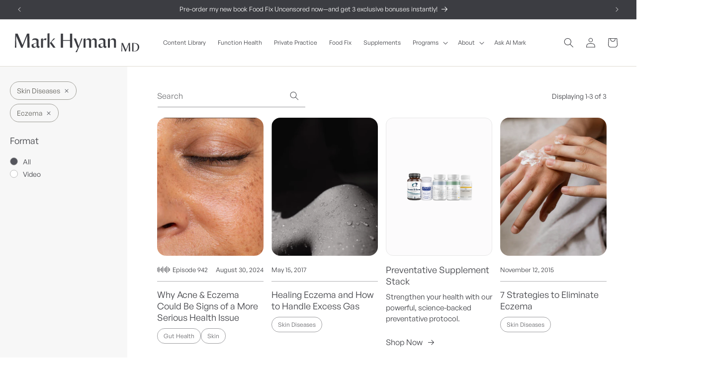

--- FILE ---
content_type: text/html; charset=utf-8
request_url: https://drhyman.com/blogs/content/tagged/eczema
body_size: 52361
content:
<!doctype html>
<html class="js" lang="en">
  <head>
    <meta charset="utf-8">
    <meta http-equiv="X-UA-Compatible" content="IE=edge">
    <meta name="viewport" content="width=device-width,initial-scale=1">
    <meta name="theme-color" content="">
    <link rel="canonical" href="https://drhyman.com/blogs/content/tagged/eczema"><link rel="icon" type="image/png" href="//drhyman.com/cdn/shop/files/mhfavicon.png?crop=center&height=32&v=1709868844&width=32">
<link rel="preconnect" href="https://detoxtrainingprogram.com" crossorigin>
<script src="https://detoxtrainingprogram.com/js/locale-en.min.js" async></script>
<title>
      Content Library
 &ndash; Eczema &ndash; Mark Hyman, MD</title>

    
      <meta name="description" content="Discover a comprehensive content library on wellness, featuring podcasts, videos, recipes, articles, and more. Explore all topics to enhance your mind, body, and spirit.">
    

    

<meta property="og:site_name" content="Mark Hyman, MD">
<meta property="og:url" content="https://drhyman.com/blogs/content/tagged/eczema">
<meta property="og:title" content="Content Library">
<meta property="og:type" content="website">
<meta property="og:description" content="Discover a comprehensive content library on wellness, featuring podcasts, videos, recipes, articles, and more. Explore all topics to enhance your mind, body, and spirit."><meta property="og:image" content="http://drhyman.com/cdn/shop/files/hyman_8ca8841e-0e0d-44d9-bd63-60f3d76838bc.jpg?v=1719600982">
  <meta property="og:image:secure_url" content="https://drhyman.com/cdn/shop/files/hyman_8ca8841e-0e0d-44d9-bd63-60f3d76838bc.jpg?v=1719600982">
  <meta property="og:image:width" content="1200">
  <meta property="og:image:height" content="628"><meta name="twitter:site" content="@drmarkhyman"><meta name="twitter:card" content="summary_large_image">
<meta name="twitter:title" content="Content Library">
<meta name="twitter:description" content="Discover a comprehensive content library on wellness, featuring podcasts, videos, recipes, articles, and more. Explore all topics to enhance your mind, body, and spirit.">


    
    

    <!-- Hotjar Tracking Code for https://drhyman.com -->
    <script>
        (function(h,o,t,j,a,r){
            h.hj=h.hj||function(){(h.hj.q=h.hj.q||[]).push(arguments)};
            h._hjSettings={hjid:4981919,hjsv:6};
            a=o.getElementsByTagName('head')[0];
            r=o.createElement('script');r.async=1;
            r.src=t+h._hjSettings.hjid+j+h._hjSettings.hjsv;
            a.appendChild(r);
        })(window,document,'https://static.hotjar.com/c/hotjar-','.js?sv=');
    </script>

    <!-- Install this snippet AFTER the Hotjar Tracking code. -->
    <script>
    var userId = "4981919" || null; // Replace your_user_id with your own if available.
    window.hj('identify', userId, {
    	'Signed up': '', // Signup date in ISO-8601 format
    	'Last purchase category': '', // Custom data (you may need to adjust based on your store structure)
    	'Total purchases': 0, // Total purchases as a number
    	'Last purchase date': '', // Last purchase date
    	'Last refund date': '', // Last refund date if available
    });
    </script>


    <!-- Hide Specific Products -->
    
    
    
    
    
    

    <script src="//drhyman.com/cdn/shop/t/66/assets/constants.js?v=90157013241709275161755798846" defer="defer"></script>
    <script src="//drhyman.com/cdn/shop/t/66/assets/pubsub.js?v=158357773527763999511755798846" defer="defer"></script>
    <script src="//drhyman.com/cdn/shop/t/66/assets/global.js?v=35244403597959048241761602018" defer="defer"></script><script src="//drhyman.com/cdn/shop/t/66/assets/animations.js?v=88693664871331136111755798846" defer="defer"></script>

    <script>window.performance && window.performance.mark && window.performance.mark('shopify.content_for_header.start');</script><meta name="facebook-domain-verification" content="y0kkfoz23r5exupnxx0fuqt00vnks9">
<meta id="shopify-digital-wallet" name="shopify-digital-wallet" content="/27999109251/digital_wallets/dialog">
<meta name="shopify-checkout-api-token" content="df6370d469d925554efa33f8212871ea">
<meta id="in-context-paypal-metadata" data-shop-id="27999109251" data-venmo-supported="true" data-environment="production" data-locale="en_US" data-paypal-v4="true" data-currency="USD">
<link rel="alternate" type="application/atom+xml" title="Feed" href="/blogs/content/tagged/eczema.atom" />
<script async="async" src="/checkouts/internal/preloads.js?locale=en-US"></script>
<link rel="preconnect" href="https://shop.app" crossorigin="anonymous">
<script async="async" src="https://shop.app/checkouts/internal/preloads.js?locale=en-US&shop_id=27999109251" crossorigin="anonymous"></script>
<script id="shopify-features" type="application/json">{"accessToken":"df6370d469d925554efa33f8212871ea","betas":["rich-media-storefront-analytics"],"domain":"drhyman.com","predictiveSearch":true,"shopId":27999109251,"locale":"en"}</script>
<script>var Shopify = Shopify || {};
Shopify.shop = "dr-hyman-store.myshopify.com";
Shopify.locale = "en";
Shopify.currency = {"active":"USD","rate":"1.0"};
Shopify.country = "US";
Shopify.theme = {"name":"Mark Hyman - 15.0.0 - Aug 2025","id":150252650627,"schema_name":"Dawn","schema_version":"14.0.0","theme_store_id":887,"role":"main"};
Shopify.theme.handle = "null";
Shopify.theme.style = {"id":null,"handle":null};
Shopify.cdnHost = "drhyman.com/cdn";
Shopify.routes = Shopify.routes || {};
Shopify.routes.root = "/";</script>
<script type="module">!function(o){(o.Shopify=o.Shopify||{}).modules=!0}(window);</script>
<script>!function(o){function n(){var o=[];function n(){o.push(Array.prototype.slice.apply(arguments))}return n.q=o,n}var t=o.Shopify=o.Shopify||{};t.loadFeatures=n(),t.autoloadFeatures=n()}(window);</script>
<script>
  window.ShopifyPay = window.ShopifyPay || {};
  window.ShopifyPay.apiHost = "shop.app\/pay";
  window.ShopifyPay.redirectState = null;
</script>
<script id="shop-js-analytics" type="application/json">{"pageType":"blog"}</script>
<script defer="defer" async type="module" src="//drhyman.com/cdn/shopifycloud/shop-js/modules/v2/client.init-shop-cart-sync_BdyHc3Nr.en.esm.js"></script>
<script defer="defer" async type="module" src="//drhyman.com/cdn/shopifycloud/shop-js/modules/v2/chunk.common_Daul8nwZ.esm.js"></script>
<script type="module">
  await import("//drhyman.com/cdn/shopifycloud/shop-js/modules/v2/client.init-shop-cart-sync_BdyHc3Nr.en.esm.js");
await import("//drhyman.com/cdn/shopifycloud/shop-js/modules/v2/chunk.common_Daul8nwZ.esm.js");

  window.Shopify.SignInWithShop?.initShopCartSync?.({"fedCMEnabled":true,"windoidEnabled":true});

</script>
<script>
  window.Shopify = window.Shopify || {};
  if (!window.Shopify.featureAssets) window.Shopify.featureAssets = {};
  window.Shopify.featureAssets['shop-js'] = {"shop-cart-sync":["modules/v2/client.shop-cart-sync_QYOiDySF.en.esm.js","modules/v2/chunk.common_Daul8nwZ.esm.js"],"init-fed-cm":["modules/v2/client.init-fed-cm_DchLp9rc.en.esm.js","modules/v2/chunk.common_Daul8nwZ.esm.js"],"shop-button":["modules/v2/client.shop-button_OV7bAJc5.en.esm.js","modules/v2/chunk.common_Daul8nwZ.esm.js"],"init-windoid":["modules/v2/client.init-windoid_DwxFKQ8e.en.esm.js","modules/v2/chunk.common_Daul8nwZ.esm.js"],"shop-cash-offers":["modules/v2/client.shop-cash-offers_DWtL6Bq3.en.esm.js","modules/v2/chunk.common_Daul8nwZ.esm.js","modules/v2/chunk.modal_CQq8HTM6.esm.js"],"shop-toast-manager":["modules/v2/client.shop-toast-manager_CX9r1SjA.en.esm.js","modules/v2/chunk.common_Daul8nwZ.esm.js"],"init-shop-email-lookup-coordinator":["modules/v2/client.init-shop-email-lookup-coordinator_UhKnw74l.en.esm.js","modules/v2/chunk.common_Daul8nwZ.esm.js"],"pay-button":["modules/v2/client.pay-button_DzxNnLDY.en.esm.js","modules/v2/chunk.common_Daul8nwZ.esm.js"],"avatar":["modules/v2/client.avatar_BTnouDA3.en.esm.js"],"init-shop-cart-sync":["modules/v2/client.init-shop-cart-sync_BdyHc3Nr.en.esm.js","modules/v2/chunk.common_Daul8nwZ.esm.js"],"shop-login-button":["modules/v2/client.shop-login-button_D8B466_1.en.esm.js","modules/v2/chunk.common_Daul8nwZ.esm.js","modules/v2/chunk.modal_CQq8HTM6.esm.js"],"init-customer-accounts-sign-up":["modules/v2/client.init-customer-accounts-sign-up_C8fpPm4i.en.esm.js","modules/v2/client.shop-login-button_D8B466_1.en.esm.js","modules/v2/chunk.common_Daul8nwZ.esm.js","modules/v2/chunk.modal_CQq8HTM6.esm.js"],"init-shop-for-new-customer-accounts":["modules/v2/client.init-shop-for-new-customer-accounts_CVTO0Ztu.en.esm.js","modules/v2/client.shop-login-button_D8B466_1.en.esm.js","modules/v2/chunk.common_Daul8nwZ.esm.js","modules/v2/chunk.modal_CQq8HTM6.esm.js"],"init-customer-accounts":["modules/v2/client.init-customer-accounts_dRgKMfrE.en.esm.js","modules/v2/client.shop-login-button_D8B466_1.en.esm.js","modules/v2/chunk.common_Daul8nwZ.esm.js","modules/v2/chunk.modal_CQq8HTM6.esm.js"],"shop-follow-button":["modules/v2/client.shop-follow-button_CkZpjEct.en.esm.js","modules/v2/chunk.common_Daul8nwZ.esm.js","modules/v2/chunk.modal_CQq8HTM6.esm.js"],"lead-capture":["modules/v2/client.lead-capture_BntHBhfp.en.esm.js","modules/v2/chunk.common_Daul8nwZ.esm.js","modules/v2/chunk.modal_CQq8HTM6.esm.js"],"checkout-modal":["modules/v2/client.checkout-modal_CfxcYbTm.en.esm.js","modules/v2/chunk.common_Daul8nwZ.esm.js","modules/v2/chunk.modal_CQq8HTM6.esm.js"],"shop-login":["modules/v2/client.shop-login_Da4GZ2H6.en.esm.js","modules/v2/chunk.common_Daul8nwZ.esm.js","modules/v2/chunk.modal_CQq8HTM6.esm.js"],"payment-terms":["modules/v2/client.payment-terms_MV4M3zvL.en.esm.js","modules/v2/chunk.common_Daul8nwZ.esm.js","modules/v2/chunk.modal_CQq8HTM6.esm.js"]};
</script>
<script>(function() {
  var isLoaded = false;
  function asyncLoad() {
    if (isLoaded) return;
    isLoaded = true;
    var urls = ["\/\/swymv3free-01.azureedge.net\/code\/swym-shopify.js?shop=dr-hyman-store.myshopify.com","https:\/\/lac.sfapp.magefan.top\/js\/scripttags\/assistance\/init.js?shop=dr-hyman-store.myshopify.com"];
    for (var i = 0; i < urls.length; i++) {
      var s = document.createElement('script');
      s.type = 'text/javascript';
      s.async = true;
      s.src = urls[i];
      var x = document.getElementsByTagName('script')[0];
      x.parentNode.insertBefore(s, x);
    }
  };
  if(window.attachEvent) {
    window.attachEvent('onload', asyncLoad);
  } else {
    window.addEventListener('load', asyncLoad, false);
  }
})();</script>
<script id="__st">var __st={"a":27999109251,"offset":-21600,"reqid":"4981d850-1dbf-4569-b0fe-94dee01258e4-1769009447","pageurl":"drhyman.com\/blogs\/content\/tagged\/eczema","s":"blogs-81729978499","u":"af09be64ead1","p":"blog","rtyp":"blog","rid":81729978499};</script>
<script>window.ShopifyPaypalV4VisibilityTracking = true;</script>
<script id="captcha-bootstrap">!function(){'use strict';const t='contact',e='account',n='new_comment',o=[[t,t],['blogs',n],['comments',n],[t,'customer']],c=[[e,'customer_login'],[e,'guest_login'],[e,'recover_customer_password'],[e,'create_customer']],r=t=>t.map((([t,e])=>`form[action*='/${t}']:not([data-nocaptcha='true']) input[name='form_type'][value='${e}']`)).join(','),a=t=>()=>t?[...document.querySelectorAll(t)].map((t=>t.form)):[];function s(){const t=[...o],e=r(t);return a(e)}const i='password',u='form_key',d=['recaptcha-v3-token','g-recaptcha-response','h-captcha-response',i],f=()=>{try{return window.sessionStorage}catch{return}},m='__shopify_v',_=t=>t.elements[u];function p(t,e,n=!1){try{const o=window.sessionStorage,c=JSON.parse(o.getItem(e)),{data:r}=function(t){const{data:e,action:n}=t;return t[m]||n?{data:e,action:n}:{data:t,action:n}}(c);for(const[e,n]of Object.entries(r))t.elements[e]&&(t.elements[e].value=n);n&&o.removeItem(e)}catch(o){console.error('form repopulation failed',{error:o})}}const l='form_type',E='cptcha';function T(t){t.dataset[E]=!0}const w=window,h=w.document,L='Shopify',v='ce_forms',y='captcha';let A=!1;((t,e)=>{const n=(g='f06e6c50-85a8-45c8-87d0-21a2b65856fe',I='https://cdn.shopify.com/shopifycloud/storefront-forms-hcaptcha/ce_storefront_forms_captcha_hcaptcha.v1.5.2.iife.js',D={infoText:'Protected by hCaptcha',privacyText:'Privacy',termsText:'Terms'},(t,e,n)=>{const o=w[L][v],c=o.bindForm;if(c)return c(t,g,e,D).then(n);var r;o.q.push([[t,g,e,D],n]),r=I,A||(h.body.append(Object.assign(h.createElement('script'),{id:'captcha-provider',async:!0,src:r})),A=!0)});var g,I,D;w[L]=w[L]||{},w[L][v]=w[L][v]||{},w[L][v].q=[],w[L][y]=w[L][y]||{},w[L][y].protect=function(t,e){n(t,void 0,e),T(t)},Object.freeze(w[L][y]),function(t,e,n,w,h,L){const[v,y,A,g]=function(t,e,n){const i=e?o:[],u=t?c:[],d=[...i,...u],f=r(d),m=r(i),_=r(d.filter((([t,e])=>n.includes(e))));return[a(f),a(m),a(_),s()]}(w,h,L),I=t=>{const e=t.target;return e instanceof HTMLFormElement?e:e&&e.form},D=t=>v().includes(t);t.addEventListener('submit',(t=>{const e=I(t);if(!e)return;const n=D(e)&&!e.dataset.hcaptchaBound&&!e.dataset.recaptchaBound,o=_(e),c=g().includes(e)&&(!o||!o.value);(n||c)&&t.preventDefault(),c&&!n&&(function(t){try{if(!f())return;!function(t){const e=f();if(!e)return;const n=_(t);if(!n)return;const o=n.value;o&&e.removeItem(o)}(t);const e=Array.from(Array(32),(()=>Math.random().toString(36)[2])).join('');!function(t,e){_(t)||t.append(Object.assign(document.createElement('input'),{type:'hidden',name:u})),t.elements[u].value=e}(t,e),function(t,e){const n=f();if(!n)return;const o=[...t.querySelectorAll(`input[type='${i}']`)].map((({name:t})=>t)),c=[...d,...o],r={};for(const[a,s]of new FormData(t).entries())c.includes(a)||(r[a]=s);n.setItem(e,JSON.stringify({[m]:1,action:t.action,data:r}))}(t,e)}catch(e){console.error('failed to persist form',e)}}(e),e.submit())}));const S=(t,e)=>{t&&!t.dataset[E]&&(n(t,e.some((e=>e===t))),T(t))};for(const o of['focusin','change'])t.addEventListener(o,(t=>{const e=I(t);D(e)&&S(e,y())}));const B=e.get('form_key'),M=e.get(l),P=B&&M;t.addEventListener('DOMContentLoaded',(()=>{const t=y();if(P)for(const e of t)e.elements[l].value===M&&p(e,B);[...new Set([...A(),...v().filter((t=>'true'===t.dataset.shopifyCaptcha))])].forEach((e=>S(e,t)))}))}(h,new URLSearchParams(w.location.search),n,t,e,['guest_login'])})(!0,!0)}();</script>
<script integrity="sha256-4kQ18oKyAcykRKYeNunJcIwy7WH5gtpwJnB7kiuLZ1E=" data-source-attribution="shopify.loadfeatures" defer="defer" src="//drhyman.com/cdn/shopifycloud/storefront/assets/storefront/load_feature-a0a9edcb.js" crossorigin="anonymous"></script>
<script crossorigin="anonymous" defer="defer" src="//drhyman.com/cdn/shopifycloud/storefront/assets/shopify_pay/storefront-65b4c6d7.js?v=20250812"></script>
<script data-source-attribution="shopify.dynamic_checkout.dynamic.init">var Shopify=Shopify||{};Shopify.PaymentButton=Shopify.PaymentButton||{isStorefrontPortableWallets:!0,init:function(){window.Shopify.PaymentButton.init=function(){};var t=document.createElement("script");t.src="https://drhyman.com/cdn/shopifycloud/portable-wallets/latest/portable-wallets.en.js",t.type="module",document.head.appendChild(t)}};
</script>
<script data-source-attribution="shopify.dynamic_checkout.buyer_consent">
  function portableWalletsHideBuyerConsent(e){var t=document.getElementById("shopify-buyer-consent"),n=document.getElementById("shopify-subscription-policy-button");t&&n&&(t.classList.add("hidden"),t.setAttribute("aria-hidden","true"),n.removeEventListener("click",e))}function portableWalletsShowBuyerConsent(e){var t=document.getElementById("shopify-buyer-consent"),n=document.getElementById("shopify-subscription-policy-button");t&&n&&(t.classList.remove("hidden"),t.removeAttribute("aria-hidden"),n.addEventListener("click",e))}window.Shopify?.PaymentButton&&(window.Shopify.PaymentButton.hideBuyerConsent=portableWalletsHideBuyerConsent,window.Shopify.PaymentButton.showBuyerConsent=portableWalletsShowBuyerConsent);
</script>
<script data-source-attribution="shopify.dynamic_checkout.cart.bootstrap">document.addEventListener("DOMContentLoaded",(function(){function t(){return document.querySelector("shopify-accelerated-checkout-cart, shopify-accelerated-checkout")}if(t())Shopify.PaymentButton.init();else{new MutationObserver((function(e,n){t()&&(Shopify.PaymentButton.init(),n.disconnect())})).observe(document.body,{childList:!0,subtree:!0})}}));
</script>
<link id="shopify-accelerated-checkout-styles" rel="stylesheet" media="screen" href="https://drhyman.com/cdn/shopifycloud/portable-wallets/latest/accelerated-checkout-backwards-compat.css" crossorigin="anonymous">
<style id="shopify-accelerated-checkout-cart">
        #shopify-buyer-consent {
  margin-top: 1em;
  display: inline-block;
  width: 100%;
}

#shopify-buyer-consent.hidden {
  display: none;
}

#shopify-subscription-policy-button {
  background: none;
  border: none;
  padding: 0;
  text-decoration: underline;
  font-size: inherit;
  cursor: pointer;
}

#shopify-subscription-policy-button::before {
  box-shadow: none;
}

      </style>
<script id="sections-script" data-sections="header" defer="defer" src="//drhyman.com/cdn/shop/t/66/compiled_assets/scripts.js?v=63907"></script>
<script>window.performance && window.performance.mark && window.performance.mark('shopify.content_for_header.end');</script>

    <style data-shopify>
      @font-face {
        font-family: 'General Sans';
        src: url('//drhyman.com/cdn/shop/t/66/assets/GeneralSans-Regular.woff2?v=59950181210456134831755798846') format('woff2'),
        url('//drhyman.com/cdn/shop/t/66/assets/GeneralSans-Regular.woff?v=138364353137090295741755798846') format('woff');
        font-weight: 400;
        font-display: swap;
        font-style: normal;
      }
      @font-face {
        font-family: 'General Sans';
        src: url('//drhyman.com/cdn/shop/t/66/assets/GeneralSans-Medium.woff2?v=110340538253201054201755798846') format('woff2'),
        url('//drhyman.com/cdn/shop/t/66/assets/GeneralSans-Medium.woff?v=98530790175566373541755798846') format('woff');
        font-weight: 500;
        font-style: bold;
        font-display: swap;
      }

      /*
      @font-face {
        font-family: 'General Sans';
        src: url('//drhyman.com/cdn/shop/t/66/assets/GeneralSans-Semibold.woff2?v=32449240862505527591755798846') format('woff2'),
        url('//drhyman.com/cdn/shop/t/66/assets/GeneralSans-Semibold.woff?v=44053667778572877061755798846') format('woff');
        font-weight: 600;
        font-style: bold;
        font-display: swap;
      }*/

      @font-face {
        font-family: 'General Sans Italic';
        src: url('//drhyman.com/cdn/shop/t/66/assets/GeneralSans-RegularItalic.woff2?v=129652882858140834341755798846') format('woff2'),
        url('//drhyman.com/cdn/shop/t/66/assets/GeneralSans-RegularItalic.woff?v=162152408591595094231755798846') format('woff');
        font-weight: 400;
        font-style: oblique;
        font-display: swap;
      }
      @font-face {
        font-family: 'General Sans Italic';
        src: url('//drhyman.com/cdn/shop/t/66/assets/GeneralSans-MediumItalic.woff2?v=23223233185553855181755798846') format('woff2'),
        url('//drhyman.com/cdn/shop/t/66/assets/GeneralSans-MediumItalic.woff?v=151268427520095115811755798846') format('woff');
        font-weight: 600;
        font-style: oblique;
        font-display: swap;
      }
      @font-face {
        font-family: 'General Sans Italic';
        src: url('//drhyman.com/cdn/shop/t/66/assets/GeneralSans-SemiboldItalic.woff2?v=132157796209560131301755798846') format('woff2'),
        url('//drhyman.com/cdn/shop/t/66/assets/GeneralSans-SemiboldItalic.woff?v=123886901758938411181755798846') format('woff');
        font-weight: 600;
        font-style: oblique;
        font-display: swap;
      }

      
        :root,
        .color-scheme-1 {
          --color-background: 255,255,255;
        
          --gradient-background: #ffffff;
        

        

        --color-foreground: 60,61,66;
        --color-background-contrast: 191,191,191;
        --color-shadow: 18,18,18;
        --color-button: 60,61,66;
        --color-button-text: 255,255,255;
        --color-secondary-button: 255,255,255;
        --color-secondary-button-text: 18,18,18;
        --color-link: 18,18,18;
        --color-badge-foreground: 60,61,66;
        --color-badge-background: 255,255,255;
        --color-badge-border: 60,61,66;
        --payment-terms-background-color: rgb(255 255 255);
      }
      
        
        .color-scheme-2 {
          --color-background: 247,247,247;
        
          --gradient-background: #f7f7f7;
        

        

        --color-foreground: 60,61,66;
        --color-background-contrast: 183,183,183;
        --color-shadow: 18,18,18;
        --color-button: 18,18,18;
        --color-button-text: 243,243,243;
        --color-secondary-button: 247,247,247;
        --color-secondary-button-text: 18,18,18;
        --color-link: 18,18,18;
        --color-badge-foreground: 60,61,66;
        --color-badge-background: 247,247,247;
        --color-badge-border: 60,61,66;
        --payment-terms-background-color: rgb(247 247 247);
      }
      
        
        .color-scheme-3 {
          --color-background: 60,61,66;
        
          --gradient-background: #3c3d42;
        

        

        --color-foreground: 255,255,255;
        --color-background-contrast: 72,73,79;
        --color-shadow: 18,18,18;
        --color-button: 255,255,255;
        --color-button-text: 0,0,0;
        --color-secondary-button: 60,61,66;
        --color-secondary-button-text: 255,255,255;
        --color-link: 255,255,255;
        --color-badge-foreground: 255,255,255;
        --color-badge-background: 60,61,66;
        --color-badge-border: 255,255,255;
        --payment-terms-background-color: rgb(60 61 66);
      }
      
        
        .color-scheme-4 {
          --color-background: 60,61,66;
        
          --gradient-background: #3c3d42;
        

        

        --color-foreground: 255,255,255;
        --color-background-contrast: 72,73,79;
        --color-shadow: 18,18,18;
        --color-button: 255,255,255;
        --color-button-text: 18,18,18;
        --color-secondary-button: 60,61,66;
        --color-secondary-button-text: 255,255,255;
        --color-link: 255,255,255;
        --color-badge-foreground: 255,255,255;
        --color-badge-background: 60,61,66;
        --color-badge-border: 255,255,255;
        --payment-terms-background-color: rgb(60 61 66);
      }
      
        
        .color-scheme-5 {
          --color-background: 106,119,132;
        
          --gradient-background: #6a7784;
        

        

        --color-foreground: 255,255,255;
        --color-background-contrast: 49,55,61;
        --color-shadow: 18,18,18;
        --color-button: 255,255,255;
        --color-button-text: 106,119,132;
        --color-secondary-button: 106,119,132;
        --color-secondary-button-text: 255,255,255;
        --color-link: 255,255,255;
        --color-badge-foreground: 255,255,255;
        --color-badge-background: 106,119,132;
        --color-badge-border: 255,255,255;
        --payment-terms-background-color: rgb(106 119 132);
      }
      
        
        .color-scheme-6 {
          --color-background: 233,230,228;
        
          --gradient-background: #e9e6e4;
        

        

        --color-foreground: 0,0,0;
        --color-background-contrast: 176,165,158;
        --color-shadow: 18,18,18;
        --color-button: 60,61,66;
        --color-button-text: 255,255,255;
        --color-secondary-button: 233,230,228;
        --color-secondary-button-text: 18,18,18;
        --color-link: 18,18,18;
        --color-badge-foreground: 0,0,0;
        --color-badge-background: 233,230,228;
        --color-badge-border: 0,0,0;
        --payment-terms-background-color: rgb(233 230 228);
      }
      
        
        .color-scheme-7 {
          --color-background: 192,120,88;
        
          --gradient-background: #c07858;
        

        

        --color-foreground: 254,249,239;
        --color-background-contrast: 111,63,42;
        --color-shadow: 18,18,18;
        --color-button: 254,249,239;
        --color-button-text: 142,88,65;
        --color-secondary-button: 192,120,88;
        --color-secondary-button-text: 254,249,239;
        --color-link: 254,249,239;
        --color-badge-foreground: 254,249,239;
        --color-badge-background: 192,120,88;
        --color-badge-border: 254,249,239;
        --payment-terms-background-color: rgb(192 120 88);
      }
      
        
        .color-scheme-8 {
          --color-background: 152,163,155;
        
          --gradient-background: #98a39b;
        

        

        --color-foreground: 255,255,255;
        --color-background-contrast: 88,99,91;
        --color-shadow: 18,18,18;
        --color-button: 254,249,239;
        --color-button-text: 255,255,255;
        --color-secondary-button: 152,163,155;
        --color-secondary-button-text: 254,249,239;
        --color-link: 254,249,239;
        --color-badge-foreground: 255,255,255;
        --color-badge-background: 152,163,155;
        --color-badge-border: 255,255,255;
        --payment-terms-background-color: rgb(152 163 155);
      }
      
        
        .color-scheme-9 {
          --color-background: 136,118,119;
        
          --gradient-background: #887677;
        

        

        --color-foreground: 255,255,255;
        --color-background-contrast: 68,59,59;
        --color-shadow: 18,18,18;
        --color-button: 254,249,239;
        --color-button-text: 255,255,255;
        --color-secondary-button: 136,118,119;
        --color-secondary-button-text: 254,249,239;
        --color-link: 254,249,239;
        --color-badge-foreground: 255,255,255;
        --color-badge-background: 136,118,119;
        --color-badge-border: 255,255,255;
        --payment-terms-background-color: rgb(136 118 119);
      }
      
        
        .color-scheme-10 {
          --color-background: 219,196,134;
        
          --gradient-background: #dbc486;
        

        

        --color-foreground: 60,61,66;
        --color-background-contrast: 174,141,52;
        --color-shadow: 18,18,18;
        --color-button: 60,61,66;
        --color-button-text: 255,255,255;
        --color-secondary-button: 219,196,134;
        --color-secondary-button-text: 18,18,18;
        --color-link: 18,18,18;
        --color-badge-foreground: 60,61,66;
        --color-badge-background: 219,196,134;
        --color-badge-border: 60,61,66;
        --payment-terms-background-color: rgb(219 196 134);
      }
      
        
        .color-scheme-11 {
          --color-background: 254,249,239;
        
          --gradient-background: #fef9ef;
        

        

        --color-foreground: 60,61,66;
        --color-background-contrast: 247,204,119;
        --color-shadow: 18,18,18;
        --color-button: 60,61,66;
        --color-button-text: 254,249,239;
        --color-secondary-button: 254,249,239;
        --color-secondary-button-text: 18,18,18;
        --color-link: 18,18,18;
        --color-badge-foreground: 60,61,66;
        --color-badge-background: 254,249,239;
        --color-badge-border: 60,61,66;
        --payment-terms-background-color: rgb(254 249 239);
      }
      
        
        .color-scheme-12 {
          --color-background: 44,74,61;
        
          --gradient-background: #2c4a3d;
        

        

        --color-foreground: 255,255,255;
        --color-background-contrast: 54,90,74;
        --color-shadow: 44,74,61;
        --color-button: 44,74,61;
        --color-button-text: 44,74,61;
        --color-secondary-button: 44,74,61;
        --color-secondary-button-text: 44,74,61;
        --color-link: 44,74,61;
        --color-badge-foreground: 255,255,255;
        --color-badge-background: 44,74,61;
        --color-badge-border: 255,255,255;
        --payment-terms-background-color: rgb(44 74 61);
      }
      
        
        .color-scheme-13 {
          --color-background: 0,0,0;
        
          --gradient-background: #000000;
        

        

        --color-foreground: 255,255,255;
        --color-background-contrast: 128,128,128;
        --color-shadow: 18,18,18;
        --color-button: 60,61,66;
        --color-button-text: 255,255,255;
        --color-secondary-button: 0,0,0;
        --color-secondary-button-text: 18,18,18;
        --color-link: 18,18,18;
        --color-badge-foreground: 255,255,255;
        --color-badge-background: 0,0,0;
        --color-badge-border: 255,255,255;
        --payment-terms-background-color: rgb(0 0 0);
      }
      
        
        .color-scheme-14 {
          --color-background: 239,246,255;
        
          --gradient-background: #eff6ff;
        

        

        --color-foreground: 0,0,0;
        --color-background-contrast: 112,174,255;
        --color-shadow: 18,18,18;
        --color-button: 60,61,66;
        --color-button-text: 255,255,255;
        --color-secondary-button: 239,246,255;
        --color-secondary-button-text: 18,18,18;
        --color-link: 18,18,18;
        --color-badge-foreground: 0,0,0;
        --color-badge-background: 239,246,255;
        --color-badge-border: 0,0,0;
        --payment-terms-background-color: rgb(239 246 255);
      }
      

      body, .color-scheme-1, .color-scheme-2, .color-scheme-3, .color-scheme-4, .color-scheme-5, .color-scheme-6, .color-scheme-7, .color-scheme-8, .color-scheme-9, .color-scheme-10, .color-scheme-11, .color-scheme-12, .color-scheme-13, .color-scheme-14 {
        color: rgba(var(--color-foreground), 1);
        background-color: rgb(var(--color-background));
      }

      

      :root {
        --font-body-family: General Sans, 'Helvetica Neue', Arial, 'Lucida Grande', sans-serif;
        --font-body-style: normal;
        --font-body-weight: 400;
        --font-body-weight-bold: 500;
        --font-heading-family: General Sans, 'Helvetica Neue', Arial, 'Lucida Grande', sans-serif;
        --font-heading-style: normal;
        --font-heading-weight: 400;

        --font-body-scale: 1.0;
        --font-heading-scale: 1.0;

        --media-padding: px;
        --media-border-opacity: 0.05;
        --media-border-width: 0px;
        --media-radius: 14px;
        --media-shadow-opacity: 0.0;
        --media-shadow-horizontal-offset: 0px;
        --media-shadow-vertical-offset: 4px;
        --media-shadow-blur-radius: 5px;
        --media-shadow-visible: 0;

        --page-width: 140rem;
        --page-width-margin: 0rem;

        --product-card-image-padding: 2.0rem;
        --product-card-corner-radius: 1.6rem;
        --product-card-text-alignment: left;
        --product-card-border-width: 0.0rem;
        --product-card-border-opacity: 0.1;
        --product-card-shadow-opacity: 0.0;
        --product-card-shadow-visible: 0;
        --product-card-shadow-horizontal-offset: 0.0rem;
        --product-card-shadow-vertical-offset: 0.4rem;
        --product-card-shadow-blur-radius: 0.5rem;

        --collection-card-image-padding: 0.0rem;
        --collection-card-corner-radius: 0.0rem;
        --collection-card-text-alignment: left;
        --collection-card-border-width: 0.0rem;
        --collection-card-border-opacity: 0.1;
        --collection-card-shadow-opacity: 0.0;
        --collection-card-shadow-visible: 0;
        --collection-card-shadow-horizontal-offset: 0.0rem;
        --collection-card-shadow-vertical-offset: 0.4rem;
        --collection-card-shadow-blur-radius: 0.5rem;

        --blog-card-image-padding: 0.0rem;
        --blog-card-corner-radius: 1.8rem;
        --blog-card-text-alignment: left;
        --blog-card-border-width: 0.0rem;
        --blog-card-border-opacity: 0.1;
        --blog-card-shadow-opacity: 0.0;
        --blog-card-shadow-visible: 0;
        --blog-card-shadow-horizontal-offset: 0.0rem;
        --blog-card-shadow-vertical-offset: 0.4rem;
        --blog-card-shadow-blur-radius: 0.5rem;

        --badge-corner-radius: 4.0rem;

        --popup-border-width: 1px;
        --popup-border-opacity: 0.1;
        --popup-corner-radius: 0px;
        --popup-shadow-opacity: 0.05;
        --popup-shadow-horizontal-offset: 0px;
        --popup-shadow-vertical-offset: 4px;
        --popup-shadow-blur-radius: 5px;

        --drawer-border-width: 1px;
        --drawer-border-opacity: 0.1;
        --drawer-shadow-opacity: 0.0;
        --drawer-shadow-horizontal-offset: 0px;
        --drawer-shadow-vertical-offset: 4px;
        --drawer-shadow-blur-radius: 5px;

        --spacing-sections-desktop: 0px;
        --spacing-sections-mobile: 0px;

        --grid-desktop-vertical-spacing: 16px;
        --grid-desktop-horizontal-spacing: 16px;
        --grid-mobile-vertical-spacing: 8px;
        --grid-mobile-horizontal-spacing: 8px;

        --text-boxes-border-opacity: 0.1;
        --text-boxes-border-width: 0px;
        --text-boxes-radius: 0px;
        --text-boxes-shadow-opacity: 0.0;
        --text-boxes-shadow-visible: 0;
        --text-boxes-shadow-horizontal-offset: 0px;
        --text-boxes-shadow-vertical-offset: 4px;
        --text-boxes-shadow-blur-radius: 5px;

        --buttons-radius: 6px;
        --buttons-radius-outset: 7px;
        --buttons-border-width: 1px;
        --buttons-border-opacity: 1.0;
        --buttons-shadow-opacity: 0.0;
        --buttons-shadow-visible: 0;
        --buttons-shadow-horizontal-offset: 0px;
        --buttons-shadow-vertical-offset: 4px;
        --buttons-shadow-blur-radius: 5px;
        --buttons-border-offset: 0.3px;

        --inputs-radius: 0px;
        --inputs-border-width: 1px;
        --inputs-border-opacity: 0.55;
        --inputs-shadow-opacity: 0.0;
        --inputs-shadow-horizontal-offset: 0px;
        --inputs-margin-offset: 0px;
        --inputs-shadow-vertical-offset: 10px;
        --inputs-shadow-blur-radius: 5px;
        --inputs-radius-outset: 0px;

        --variant-pills-radius: 40px;
        --variant-pills-border-width: 1px;
        --variant-pills-border-opacity: 0.55;
        --variant-pills-shadow-opacity: 0.0;
        --variant-pills-shadow-horizontal-offset: 0px;
        --variant-pills-shadow-vertical-offset: 4px;
        --variant-pills-shadow-blur-radius: 5px;
      }

      *,
      *::before,
      *::after {
        box-sizing: inherit;
      }

      html {
        box-sizing: border-box;
        font-size: calc(var(--font-body-scale) * 62.5%);
        height: 100%;
      }

      body {
        display: grid;
        grid-template-rows: auto auto 1fr auto;
        grid-template-columns: 100%;
        min-height: 100%;
        margin: 0;
        font-size: 1.5rem;
        letter-spacing: 0;
        line-height: calc(1 + 0.8 / var(--font-body-scale));
        font-family: var(--font-body-family);
        font-style: var(--font-body-style);
        font-weight: var(--font-body-weight);
      }

      @media screen and (min-width: 750px) {
        body {
          font-size: 1.6rem;
        }
      }
      @media screen and (min-width: 990px) and (max-width: 1289px) {
        body {
          font-size: 1.4rem;
        }
      }

      strong, b { font-weight: 500; }
    </style>

    <link href="//drhyman.com/cdn/shop/t/66/assets/base.css?v=168527018867025989631767121091" rel="stylesheet" type="text/css" media="all" />

    <link href="//drhyman.com/cdn/shop/t/66/assets/GeneralSans-Regular.woff2?v=59950181210456134831755798846" as="font" type="link" crossorigin="anonymous" rel="preload">
    <link href="//drhyman.com/cdn/shop/t/66/assets/GeneralSans-Semibold.woff2?v=32449240862505527591755798846" as="font" type="link" crossorigin="anonymous" rel="preload">

    
<link href="//drhyman.com/cdn/shop/t/66/assets/component-localization-form.css?v=120620094879297847921755798846" rel="stylesheet" type="text/css" media="all" />
      <script src="//drhyman.com/cdn/shop/t/66/assets/localization-form.js?v=144176611646395275351755798846" defer="defer"></script><link
        rel="stylesheet"
        href="//drhyman.com/cdn/shop/t/66/assets/component-predictive-search.css?v=156252052656961241961755798846"
        media="print"
        onload="this.media='all'"
      ><script>
      if (Shopify.designMode) {
        document.documentElement.classList.add('shopify-design-mode');
      }
    </script>

    
      
    

    <script type="text/javascript">
      (function(c,l,a,r,i,t,y){
          c[a]=c[a]||function(){(c[a].q=c[a].q||[]).push(arguments)};
          t=l.createElement(r);t.async=1;t.src="https://www.clarity.ms/tag/"+i;
          y=l.getElementsByTagName(r)[0];y.parentNode.insertBefore(t,y);
      })(window, document, "clarity", "script", "qqx374ay70");
    </script>
  <!-- BEGIN app block: shopify://apps/klaviyo-email-marketing-sms/blocks/klaviyo-onsite-embed/2632fe16-c075-4321-a88b-50b567f42507 -->












  <script async src="https://static.klaviyo.com/onsite/js/HKMsXE/klaviyo.js?company_id=HKMsXE"></script>
  <script>!function(){if(!window.klaviyo){window._klOnsite=window._klOnsite||[];try{window.klaviyo=new Proxy({},{get:function(n,i){return"push"===i?function(){var n;(n=window._klOnsite).push.apply(n,arguments)}:function(){for(var n=arguments.length,o=new Array(n),w=0;w<n;w++)o[w]=arguments[w];var t="function"==typeof o[o.length-1]?o.pop():void 0,e=new Promise((function(n){window._klOnsite.push([i].concat(o,[function(i){t&&t(i),n(i)}]))}));return e}}})}catch(n){window.klaviyo=window.klaviyo||[],window.klaviyo.push=function(){var n;(n=window._klOnsite).push.apply(n,arguments)}}}}();</script>

  




  <script>
    window.klaviyoReviewsProductDesignMode = false
  </script>







<!-- END app block --><!-- BEGIN app block: shopify://apps/hulk-form-builder/blocks/app-embed/b6b8dd14-356b-4725-a4ed-77232212b3c3 --><!-- BEGIN app snippet: hulkapps-formbuilder-theme-ext --><script type="text/javascript">
  
  if (typeof window.formbuilder_customer != "object") {
        window.formbuilder_customer = {}
  }

  window.hulkFormBuilder = {
    form_data: {"form_yMTDS_Sg497fH2pKPv9wtA":{"uuid":"yMTDS_Sg497fH2pKPv9wtA","form_name":"Contact","form_data":{"div_back_gradient_1":"#fff","div_back_gradient_2":"#fff","back_color":"#fff","form_title":"","form_submit":"Submit","after_submit":"hideAndmessage","after_submit_msg":"\u003cp\u003eThank you! We will be in touch shortly.\u003c\/p\u003e\n","captcha_enable":"no","label_style":"blockLabels","input_border_radius":"6","back_type":"transparent","input_back_color":"#fff","input_back_color_hover":"#fff","back_shadow":"none","label_font_clr":"#333333","input_font_clr":"#333333","button_align":"leftBtn","button_clr":"#fff","button_back_clr":"#333333","button_border_radius":"7","form_width":"100%","form_border_size":0,"form_border_clr":"#c7c7c7","form_border_radius":0,"label_font_size":"14","input_font_size":"14","button_font_size":"16","form_padding":0,"input_border_color":"#e8e8e8","input_border_color_hover":"#ccc","btn_border_clr":"#333333","btn_border_size":"1","form_name":"Contact","":"support@drhyman.com","form_emails":"support@drhyman.com","admin_email_subject":"New form submission received.","admin_email_message":"Hi [first-name of store owner],\u003cbr\u003eSomeone just submitted a response to your form.\u003cbr\u003ePlease find the details below:","form_access_message":"\u003cp\u003ePlease login to access the form\u003cbr\u003eDo not have an account? Create account\u003c\/p\u003e","shopify_customer_create":"yes","banner_img_height":"","banner_img_width":"","input_fonts_type":"Custom Fonts","input_custom_font_name":"General Sans","label_fonts_type":"Custom Fonts","label_custom_font_name":"General Sans","input_custom_font_url":"https:\/\/cdn.shopify.com\/s\/files\/1\/0279\/9910\/9251\/files\/GeneralSans-Regular.woff","label_custom_font_url":"https:\/\/cdn.shopify.com\/s\/files\/1\/0279\/9910\/9251\/files\/GeneralSans-Regular.woff","notification_email_send":true,"advance_css":"input, select { min-height: 45px;  letter-spacing: 0; } label, p, span { letter-spacing: 0; } textarea {\n    min-height: 150px;\n}","advance_js":"  \n    const submitButton = document.querySelector(\"button[type='submit']\");\n\n      submitButton.style.display = \"none\";\ndocument.getElementById(\"form_input_0\").addEventListener(\"change\", function () {\n    const forbiddenValues = [\"Function Health\", \"UltraWellness Center\"];\n\n    if (!forbiddenValues.includes(this.value)) {\n      submitButton.style.display = \"block\";\n    } else {\n      submitButton.style.display = \"none\";\n    }\n  });","formElements":[{"Conditions":{},"type":"select","position":0,"label":"Subject","values":"General Inquiries\nOrders \u0026 Shipping\n10 Day Detox\nHyman Hive\nProduct Information\nWholesale \u0026 Bulk Orders\nSubscriptions \u0026 Accounts\nFunction Health\nUltraWellness Center","elementCost":{},"page_number":1},{"Conditions":{"SelectedElemenet":"Subject","SelectedElemenetCount":0,"SelectedValue":"UltraWellness Center"},"type":"paragraph","position":1,"label":"Label (7)","paragraph":"\u003cp\u003eThe UltraWellness Center, founded by Dr. Mark Hyman, is dedicated to helping you take control of your health with a functional medicine approach. Our expert team digs deep to find and treat the root causes of chronic illness, using advanced testing, nutrition, and lifestyle strategies tailored to you. Ready to start your wellness journey? \u003ca data-token-index=\"3\" href=\"https:\/\/www.ultrawellnesscenter.com\/\" rel=\"noopener noreferrer\" tabindex=\"0\"\u003eVisit the UltraWellness Center\u003c\/a\u003e to learn more and book an appointment.\u003c!-- notionvc: c6fd6cd3-2aff-4db0-9284-189ed6370577 --\u003e\u003c\/p\u003e\n","page_number":1},{"Conditions":{"SelectedElemenet":"Subject","SelectedElemenetCount":0,"SelectedValue":"Function Health"},"type":"paragraph","position":2,"label":"Label (8)","paragraph":"\u003cp\u003ePlease note that Function Health is it\u0026#39;s own organization and not directly affiliated with\u0026nbsp;\u003ca data-token-index=\"1\" href=\"http:\/\/drhyman.com\/\" rel=\"noopener noreferrer\" tabindex=\"0\"\u003edrhyman.com\u003c\/a\u003e. For any questions or general support, contact the \u003ca data-token-index=\"3\" href=\"https:\/\/www.functionhealth.com\/contact\" rel=\"noopener noreferrer\" tabindex=\"0\"\u003eFunction Concierge team here\u003c\/a\u003e. Thank you!\u003c\/p\u003e\n","page_number":1},{"Conditions":{"SelectedElemenet":"Subject","SelectedElemenetCount":0,"SelectedValue":"General Inquiries"},"type":"text","position":3,"label":"Name","page_number":1,"required":"yes"},{"type":"email","position":4,"label":"Email","required":"yes","email_confirm":"no","Conditions":{"SelectedElemenet":"Subject","SelectedElemenetCount":0,"SelectedValue":"General Inquiries"},"page_number":1,"confirm_value":"no"},{"Conditions":{"SelectedElemenet":"Subject","SelectedElemenetCount":0,"SelectedValue":"General Inquiries"},"type":"phone","position":5,"label":"Phone Number","page_number":1},{"Conditions":{"SelectedElemenet":"Subject","SelectedElemenetCount":0,"SelectedValue":"General Inquiries"},"type":"textarea","position":6,"label":"Message","page_number":1,"required":"yes"},{"Conditions":{"SelectedElemenet":"Subject","SelectedElemenetCount":0,"SelectedValue":"Orders \u0026 Shipping"},"type":"text","position":7,"label":"Order Number","page_number":1},{"Conditions":{"SelectedElemenet":"Subject","SelectedElemenetCount":0,"SelectedValue":"Orders \u0026 Shipping"},"type":"text","position":8,"label":"Name","page_number":1,"required":"yes"},{"Conditions":{"SelectedElemenet":"Subject","SelectedElemenetCount":0,"SelectedValue":"Orders \u0026 Shipping"},"type":"email","position":9,"required":"yes","email_confirm":"yes","label":"Email","page_number":1},{"Conditions":{"SelectedElemenet":"Subject","SelectedElemenetCount":0,"SelectedValue":"Orders \u0026 Shipping"},"type":"phone","position":10,"label":"Phone","placeholder":"Phone Number","page_number":1},{"Conditions":{"SelectedElemenet":"Subject","SelectedElemenetCount":0,"SelectedValue":"Orders \u0026 Shipping"},"type":"textarea","position":11,"label":"Message","required":"yes","page_number":1},{"Conditions":{"SelectedElemenet":"Subject","SelectedElemenetCount":0,"SelectedValue":"Product Information"},"type":"text","position":12,"label":"Name","page_number":1,"required":"yes"},{"Conditions":{"SelectedElemenet":"Subject","SelectedElemenetCount":0,"SelectedValue":"Product Information"},"type":"email","position":13,"required":"yes","email_confirm":"yes","label":"Email","page_number":1},{"Conditions":{"SelectedElemenet":"Subject","SelectedElemenetCount":0,"SelectedValue":"Product Information"},"type":"phone","position":14,"label":"Phone","page_number":1},{"Conditions":{"SelectedElemenet":"Subject","SelectedElemenetCount":0,"SelectedValue":"Product Information"},"type":"textarea","position":15,"label":"Message","page_number":1,"required":"yes"},{"Conditions":{"SelectedElemenet":"Subject","SelectedElemenetCount":0,"SelectedValue":"Wholesale \u0026 Bulk Orders"},"type":"text","position":16,"label":"Name","required":"yes","page_number":1},{"Conditions":{"SelectedElemenet":"Subject","SelectedElemenetCount":0,"SelectedValue":"Wholesale \u0026 Bulk Orders"},"type":"email","position":17,"required":"yes","email_confirm":"yes","label":"Email","page_number":1},{"Conditions":{"SelectedElemenet":"Subject","SelectedElemenetCount":0,"SelectedValue":"Wholesale \u0026 Bulk Orders"},"type":"phone","position":18,"label":"Phone","page_number":1},{"Conditions":{"SelectedElemenet":"Subject","SelectedElemenetCount":0,"SelectedValue":"Wholesale \u0026 Bulk Orders"},"type":"textarea","position":19,"label":"Message","page_number":1,"required":"yes"},{"Conditions":{"SelectedElemenet":"Subject","SelectedElemenetCount":0,"SelectedValue":"Subscriptions \u0026 Accounts"},"type":"text","position":20,"label":"Name","required":"yes","page_number":1},{"Conditions":{"SelectedElemenet":"Subject","SelectedElemenetCount":0,"SelectedValue":"Subscriptions \u0026 Accounts"},"type":"email","position":21,"required":"yes","email_confirm":"yes","label":"Email","page_number":1},{"Conditions":{"SelectedElemenet":"Subject","SelectedElemenetCount":0,"SelectedValue":"Subscriptions \u0026 Accounts"},"type":"phone","position":22,"label":"Phone","placeholder":"Phone Number","page_number":1},{"Conditions":{"SelectedElemenet":"Subject","SelectedElemenetCount":0,"SelectedValue":"Subscriptions \u0026 Accounts"},"type":"textarea","position":23,"label":"Message","required":"yes","page_number":1},{"Conditions":{"SelectedElemenet":"Subject","SelectedElemenetCount":0,"SelectedValue":"10 Day Detox"},"type":"text","position":24,"label":"Name","page_number":1},{"Conditions":{"SelectedElemenet":"Subject","SelectedElemenetCount":0,"SelectedValue":"10 Day Detox"},"type":"email","position":25,"required":"yes","email_confirm":"yes","label":"Email address","page_number":1},{"Conditions":{"SelectedElemenet":"Subject","SelectedElemenetCount":0,"SelectedValue":"10 Day Detox"},"type":"textarea","position":26,"label":"Message","page_number":1},{"Conditions":{"SelectedElemenet":"Subject","SelectedElemenetCount":0,"SelectedValue":"Hyman Hive"},"type":"text","position":27,"label":"Name","page_number":1},{"Conditions":{"SelectedElemenet":"Subject","SelectedElemenetCount":0,"SelectedValue":"Hyman Hive"},"type":"email","position":28,"required":"yes","email_confirm":"yes","label":"Email address","page_number":1},{"Conditions":{"SelectedElemenet":"Subject","SelectedElemenetCount":0,"SelectedValue":"Hyman Hive"},"type":"textarea","position":29,"label":"Message","page_number":1}]},"is_spam_form":false,"shop_uuid":"kBiXuLqUz8JfTfRhOlPG3A","shop_timezone":"America\/Chicago","shop_id":109957,"shop_is_after_submit_enabled":true,"shop_shopify_plan":"shopify_plus","shop_shopify_domain":"dr-hyman-store.myshopify.com","shop_remove_watermark":false,"shop_created_at":"2024-06-18T21:14:40.161-05:00"}},
    shop_data: {"shop_kBiXuLqUz8JfTfRhOlPG3A":{"shop_uuid":"kBiXuLqUz8JfTfRhOlPG3A","shop_timezone":"America\/Chicago","shop_id":109957,"shop_is_after_submit_enabled":true,"shop_shopify_plan":"Shopify Plus","shop_shopify_domain":"dr-hyman-store.myshopify.com","shop_created_at":"2024-06-18T21:14:40.161-05:00","is_skip_metafield":false,"shop_deleted":false,"shop_disabled":false}},
    settings_data: {"shop_settings":{"shop_customise_msgs":[],"default_customise_msgs":{"is_required":"is required","thank_you":"Thank you! The form was submitted successfully.","processing":"Processing...","valid_data":"Please provide valid data","valid_email":"Provide valid email format","valid_tags":"HTML Tags are not allowed","valid_phone":"Provide valid phone number","valid_captcha":"Please provide valid captcha response","valid_url":"Provide valid URL","only_number_alloud":"Provide valid number in","number_less":"must be less than","number_more":"must be more than","image_must_less":"Image must be less than 20MB","image_number":"Images allowed","image_extension":"Invalid extension! Please provide image file","error_image_upload":"Error in image upload. Please try again.","error_file_upload":"Error in file upload. Please try again.","your_response":"Your response","error_form_submit":"Error occur.Please try again after sometime.","email_submitted":"Form with this email is already submitted","invalid_email_by_zerobounce":"The email address you entered appears to be invalid. Please check it and try again.","download_file":"Download file","card_details_invalid":"Your card details are invalid","card_details":"Card details","please_enter_card_details":"Please enter card details","card_number":"Card number","exp_mm":"Exp MM","exp_yy":"Exp YY","crd_cvc":"CVV","payment_value":"Payment amount","please_enter_payment_amount":"Please enter payment amount","address1":"Address line 1","address2":"Address line 2","city":"City","province":"Province","zipcode":"Zip code","country":"Country","blocked_domain":"This form does not accept addresses from","file_must_less":"File must be less than 20MB","file_extension":"Invalid extension! Please provide file","only_file_number_alloud":"files allowed","previous":"Previous","next":"Next","must_have_a_input":"Please enter at least one field.","please_enter_required_data":"Please enter required data","atleast_one_special_char":"Include at least one special character","atleast_one_lowercase_char":"Include at least one lowercase character","atleast_one_uppercase_char":"Include at least one uppercase character","atleast_one_number":"Include at least one number","must_have_8_chars":"Must have 8 characters long","be_between_8_and_12_chars":"Be between 8 and 12 characters long","please_select":"Please Select","phone_submitted":"Form with this phone number is already submitted","user_res_parse_error":"Error while submitting the form","valid_same_values":"values must be same","product_choice_clear_selection":"Clear Selection","picture_choice_clear_selection":"Clear Selection","remove_all_for_file_image_upload":"Remove All","invalid_file_type_for_image_upload":"You can't upload files of this type.","invalid_file_type_for_signature_upload":"You can't upload files of this type.","max_files_exceeded_for_file_upload":"You can not upload any more files.","max_files_exceeded_for_image_upload":"You can not upload any more files.","file_already_exist":"File already uploaded","max_limit_exceed":"You have added the maximum number of text fields.","cancel_upload_for_file_upload":"Cancel upload","cancel_upload_for_image_upload":"Cancel upload","cancel_upload_for_signature_upload":"Cancel upload"},"shop_blocked_domains":[]}},
    features_data: {"shop_plan_features":{"shop_plan_features":["unlimited-forms","full-design-customization","export-form-submissions","multiple-recipients-for-form-submissions","multiple-admin-notifications","enable-captcha","unlimited-file-uploads","save-submitted-form-data","set-auto-response-message","conditional-logic","form-banner","save-as-draft-facility","include-user-response-in-admin-email","disable-form-submission","mail-platform-integration","stripe-payment-integration","pre-built-templates","create-customer-account-on-shopify","google-analytics-3-by-tracking-id","facebook-pixel-id","bing-uet-pixel-id","advanced-js","advanced-css","api-available","customize-form-message","hidden-field","restrict-from-submissions-per-one-user","utm-tracking","ratings","privacy-notices","heading","paragraph","shopify-flow-trigger","domain-setup","block-domain","address","html-code","form-schedule","after-submit-script","customize-form-scrolling","on-form-submission-record-the-referrer-url","password","duplicate-the-forms","include-user-response-in-auto-responder-email","elements-add-ons","admin-and-auto-responder-email-with-tokens","email-export","premium-support","google-analytics-4-by-measurement-id","google-ads-for-tracking-conversion","validation-field","file-upload","load_form_as_popup","advanced_conditional_logic"]}},
    shop: null,
    shop_id: null,
    plan_features: null,
    validateDoubleQuotes: false,
    assets: {
      extraFunctions: "https://cdn.shopify.com/extensions/019bb5ee-ec40-7527-955d-c1b8751eb060/form-builder-by-hulkapps-50/assets/extra-functions.js",
      extraStyles: "https://cdn.shopify.com/extensions/019bb5ee-ec40-7527-955d-c1b8751eb060/form-builder-by-hulkapps-50/assets/extra-styles.css",
      bootstrapStyles: "https://cdn.shopify.com/extensions/019bb5ee-ec40-7527-955d-c1b8751eb060/form-builder-by-hulkapps-50/assets/theme-app-extension-bootstrap.css"
    },
    translations: {
      htmlTagNotAllowed: "HTML Tags are not allowed",
      sqlQueryNotAllowed: "SQL Queries are not allowed",
      doubleQuoteNotAllowed: "Double quotes are not allowed",
      vorwerkHttpWwwNotAllowed: "The words \u0026#39;http\u0026#39; and \u0026#39;www\u0026#39; are not allowed. Please remove them and try again.",
      maxTextFieldsReached: "You have added the maximum number of text fields.",
      avoidNegativeWords: "Avoid negative words: Don\u0026#39;t use negative words in your contact message.",
      customDesignOnly: "This form is for custom designs requests. For general inquiries please contact our team at info@stagheaddesigns.com",
      zerobounceApiErrorMsg: "We couldn\u0026#39;t verify your email due to a technical issue. Please try again later.",
    }

  }

  

  window.FbThemeAppExtSettingsHash = {}
  
</script><!-- END app snippet --><!-- END app block --><script src="https://cdn.shopify.com/extensions/019b09dd-709f-7233-8c82-cc4081277048/klaviyo-email-marketing-44/assets/app.js" type="text/javascript" defer="defer"></script>
<link href="https://cdn.shopify.com/extensions/019b09dd-709f-7233-8c82-cc4081277048/klaviyo-email-marketing-44/assets/app.css" rel="stylesheet" type="text/css" media="all">
<script src="https://cdn.shopify.com/extensions/019bb5ee-ec40-7527-955d-c1b8751eb060/form-builder-by-hulkapps-50/assets/form-builder-script.js" type="text/javascript" defer="defer"></script>
<link href="https://monorail-edge.shopifysvc.com" rel="dns-prefetch">
<script>(function(){if ("sendBeacon" in navigator && "performance" in window) {try {var session_token_from_headers = performance.getEntriesByType('navigation')[0].serverTiming.find(x => x.name == '_s').description;} catch {var session_token_from_headers = undefined;}var session_cookie_matches = document.cookie.match(/_shopify_s=([^;]*)/);var session_token_from_cookie = session_cookie_matches && session_cookie_matches.length === 2 ? session_cookie_matches[1] : "";var session_token = session_token_from_headers || session_token_from_cookie || "";function handle_abandonment_event(e) {var entries = performance.getEntries().filter(function(entry) {return /monorail-edge.shopifysvc.com/.test(entry.name);});if (!window.abandonment_tracked && entries.length === 0) {window.abandonment_tracked = true;var currentMs = Date.now();var navigation_start = performance.timing.navigationStart;var payload = {shop_id: 27999109251,url: window.location.href,navigation_start,duration: currentMs - navigation_start,session_token,page_type: "blog"};window.navigator.sendBeacon("https://monorail-edge.shopifysvc.com/v1/produce", JSON.stringify({schema_id: "online_store_buyer_site_abandonment/1.1",payload: payload,metadata: {event_created_at_ms: currentMs,event_sent_at_ms: currentMs}}));}}window.addEventListener('pagehide', handle_abandonment_event);}}());</script>
<script id="web-pixels-manager-setup">(function e(e,d,r,n,o){if(void 0===o&&(o={}),!Boolean(null===(a=null===(i=window.Shopify)||void 0===i?void 0:i.analytics)||void 0===a?void 0:a.replayQueue)){var i,a;window.Shopify=window.Shopify||{};var t=window.Shopify;t.analytics=t.analytics||{};var s=t.analytics;s.replayQueue=[],s.publish=function(e,d,r){return s.replayQueue.push([e,d,r]),!0};try{self.performance.mark("wpm:start")}catch(e){}var l=function(){var e={modern:/Edge?\/(1{2}[4-9]|1[2-9]\d|[2-9]\d{2}|\d{4,})\.\d+(\.\d+|)|Firefox\/(1{2}[4-9]|1[2-9]\d|[2-9]\d{2}|\d{4,})\.\d+(\.\d+|)|Chrom(ium|e)\/(9{2}|\d{3,})\.\d+(\.\d+|)|(Maci|X1{2}).+ Version\/(15\.\d+|(1[6-9]|[2-9]\d|\d{3,})\.\d+)([,.]\d+|)( \(\w+\)|)( Mobile\/\w+|) Safari\/|Chrome.+OPR\/(9{2}|\d{3,})\.\d+\.\d+|(CPU[ +]OS|iPhone[ +]OS|CPU[ +]iPhone|CPU IPhone OS|CPU iPad OS)[ +]+(15[._]\d+|(1[6-9]|[2-9]\d|\d{3,})[._]\d+)([._]\d+|)|Android:?[ /-](13[3-9]|1[4-9]\d|[2-9]\d{2}|\d{4,})(\.\d+|)(\.\d+|)|Android.+Firefox\/(13[5-9]|1[4-9]\d|[2-9]\d{2}|\d{4,})\.\d+(\.\d+|)|Android.+Chrom(ium|e)\/(13[3-9]|1[4-9]\d|[2-9]\d{2}|\d{4,})\.\d+(\.\d+|)|SamsungBrowser\/([2-9]\d|\d{3,})\.\d+/,legacy:/Edge?\/(1[6-9]|[2-9]\d|\d{3,})\.\d+(\.\d+|)|Firefox\/(5[4-9]|[6-9]\d|\d{3,})\.\d+(\.\d+|)|Chrom(ium|e)\/(5[1-9]|[6-9]\d|\d{3,})\.\d+(\.\d+|)([\d.]+$|.*Safari\/(?![\d.]+ Edge\/[\d.]+$))|(Maci|X1{2}).+ Version\/(10\.\d+|(1[1-9]|[2-9]\d|\d{3,})\.\d+)([,.]\d+|)( \(\w+\)|)( Mobile\/\w+|) Safari\/|Chrome.+OPR\/(3[89]|[4-9]\d|\d{3,})\.\d+\.\d+|(CPU[ +]OS|iPhone[ +]OS|CPU[ +]iPhone|CPU IPhone OS|CPU iPad OS)[ +]+(10[._]\d+|(1[1-9]|[2-9]\d|\d{3,})[._]\d+)([._]\d+|)|Android:?[ /-](13[3-9]|1[4-9]\d|[2-9]\d{2}|\d{4,})(\.\d+|)(\.\d+|)|Mobile Safari.+OPR\/([89]\d|\d{3,})\.\d+\.\d+|Android.+Firefox\/(13[5-9]|1[4-9]\d|[2-9]\d{2}|\d{4,})\.\d+(\.\d+|)|Android.+Chrom(ium|e)\/(13[3-9]|1[4-9]\d|[2-9]\d{2}|\d{4,})\.\d+(\.\d+|)|Android.+(UC? ?Browser|UCWEB|U3)[ /]?(15\.([5-9]|\d{2,})|(1[6-9]|[2-9]\d|\d{3,})\.\d+)\.\d+|SamsungBrowser\/(5\.\d+|([6-9]|\d{2,})\.\d+)|Android.+MQ{2}Browser\/(14(\.(9|\d{2,})|)|(1[5-9]|[2-9]\d|\d{3,})(\.\d+|))(\.\d+|)|K[Aa][Ii]OS\/(3\.\d+|([4-9]|\d{2,})\.\d+)(\.\d+|)/},d=e.modern,r=e.legacy,n=navigator.userAgent;return n.match(d)?"modern":n.match(r)?"legacy":"unknown"}(),u="modern"===l?"modern":"legacy",c=(null!=n?n:{modern:"",legacy:""})[u],f=function(e){return[e.baseUrl,"/wpm","/b",e.hashVersion,"modern"===e.buildTarget?"m":"l",".js"].join("")}({baseUrl:d,hashVersion:r,buildTarget:u}),m=function(e){var d=e.version,r=e.bundleTarget,n=e.surface,o=e.pageUrl,i=e.monorailEndpoint;return{emit:function(e){var a=e.status,t=e.errorMsg,s=(new Date).getTime(),l=JSON.stringify({metadata:{event_sent_at_ms:s},events:[{schema_id:"web_pixels_manager_load/3.1",payload:{version:d,bundle_target:r,page_url:o,status:a,surface:n,error_msg:t},metadata:{event_created_at_ms:s}}]});if(!i)return console&&console.warn&&console.warn("[Web Pixels Manager] No Monorail endpoint provided, skipping logging."),!1;try{return self.navigator.sendBeacon.bind(self.navigator)(i,l)}catch(e){}var u=new XMLHttpRequest;try{return u.open("POST",i,!0),u.setRequestHeader("Content-Type","text/plain"),u.send(l),!0}catch(e){return console&&console.warn&&console.warn("[Web Pixels Manager] Got an unhandled error while logging to Monorail."),!1}}}}({version:r,bundleTarget:l,surface:e.surface,pageUrl:self.location.href,monorailEndpoint:e.monorailEndpoint});try{o.browserTarget=l,function(e){var d=e.src,r=e.async,n=void 0===r||r,o=e.onload,i=e.onerror,a=e.sri,t=e.scriptDataAttributes,s=void 0===t?{}:t,l=document.createElement("script"),u=document.querySelector("head"),c=document.querySelector("body");if(l.async=n,l.src=d,a&&(l.integrity=a,l.crossOrigin="anonymous"),s)for(var f in s)if(Object.prototype.hasOwnProperty.call(s,f))try{l.dataset[f]=s[f]}catch(e){}if(o&&l.addEventListener("load",o),i&&l.addEventListener("error",i),u)u.appendChild(l);else{if(!c)throw new Error("Did not find a head or body element to append the script");c.appendChild(l)}}({src:f,async:!0,onload:function(){if(!function(){var e,d;return Boolean(null===(d=null===(e=window.Shopify)||void 0===e?void 0:e.analytics)||void 0===d?void 0:d.initialized)}()){var d=window.webPixelsManager.init(e)||void 0;if(d){var r=window.Shopify.analytics;r.replayQueue.forEach((function(e){var r=e[0],n=e[1],o=e[2];d.publishCustomEvent(r,n,o)})),r.replayQueue=[],r.publish=d.publishCustomEvent,r.visitor=d.visitor,r.initialized=!0}}},onerror:function(){return m.emit({status:"failed",errorMsg:"".concat(f," has failed to load")})},sri:function(e){var d=/^sha384-[A-Za-z0-9+/=]+$/;return"string"==typeof e&&d.test(e)}(c)?c:"",scriptDataAttributes:o}),m.emit({status:"loading"})}catch(e){m.emit({status:"failed",errorMsg:(null==e?void 0:e.message)||"Unknown error"})}}})({shopId: 27999109251,storefrontBaseUrl: "https://drhyman.com",extensionsBaseUrl: "https://extensions.shopifycdn.com/cdn/shopifycloud/web-pixels-manager",monorailEndpoint: "https://monorail-edge.shopifysvc.com/unstable/produce_batch",surface: "storefront-renderer",enabledBetaFlags: ["2dca8a86"],webPixelsConfigList: [{"id":"1704362115","configuration":"{\"accountID\":\"HKMsXE\",\"webPixelConfig\":\"eyJlbmFibGVBZGRlZFRvQ2FydEV2ZW50cyI6IHRydWV9\"}","eventPayloadVersion":"v1","runtimeContext":"STRICT","scriptVersion":"524f6c1ee37bacdca7657a665bdca589","type":"APP","apiClientId":123074,"privacyPurposes":["ANALYTICS","MARKETING"],"dataSharingAdjustments":{"protectedCustomerApprovalScopes":["read_customer_address","read_customer_email","read_customer_name","read_customer_personal_data","read_customer_phone"]}},{"id":"734331011","configuration":"{\"shopId\":\"27999109251\",\"pixelEndpoint\":\"https:\/\/wpx.svc.trueprofit.io\/api\/evt\"}","eventPayloadVersion":"v1","runtimeContext":"STRICT","scriptVersion":"f2f7a5ecd155c6e61d8f2070584ad3a1","type":"APP","apiClientId":2553263,"privacyPurposes":["ANALYTICS","MARKETING","SALE_OF_DATA"],"dataSharingAdjustments":{"protectedCustomerApprovalScopes":["read_customer_address","read_customer_email","read_customer_name","read_customer_personal_data","read_customer_phone"]}},{"id":"376537219","configuration":"{\"config\":\"{\\\"pixel_id\\\":\\\"G-1X2JLCD95M\\\",\\\"gtag_events\\\":[{\\\"type\\\":\\\"purchase\\\",\\\"action_label\\\":\\\"G-1X2JLCD95M\\\"},{\\\"type\\\":\\\"page_view\\\",\\\"action_label\\\":\\\"G-1X2JLCD95M\\\"},{\\\"type\\\":\\\"view_item\\\",\\\"action_label\\\":\\\"G-1X2JLCD95M\\\"},{\\\"type\\\":\\\"search\\\",\\\"action_label\\\":\\\"G-1X2JLCD95M\\\"},{\\\"type\\\":\\\"add_to_cart\\\",\\\"action_label\\\":\\\"G-1X2JLCD95M\\\"},{\\\"type\\\":\\\"begin_checkout\\\",\\\"action_label\\\":\\\"G-1X2JLCD95M\\\"},{\\\"type\\\":\\\"add_payment_info\\\",\\\"action_label\\\":\\\"G-1X2JLCD95M\\\"}],\\\"enable_monitoring_mode\\\":false}\"}","eventPayloadVersion":"v1","runtimeContext":"OPEN","scriptVersion":"b2a88bafab3e21179ed38636efcd8a93","type":"APP","apiClientId":1780363,"privacyPurposes":[],"dataSharingAdjustments":{"protectedCustomerApprovalScopes":["read_customer_address","read_customer_email","read_customer_name","read_customer_personal_data","read_customer_phone"]}},{"id":"160071811","configuration":"{\"pixel_id\":\"1034101856605892\",\"pixel_type\":\"facebook_pixel\",\"metaapp_system_user_token\":\"-\"}","eventPayloadVersion":"v1","runtimeContext":"OPEN","scriptVersion":"ca16bc87fe92b6042fbaa3acc2fbdaa6","type":"APP","apiClientId":2329312,"privacyPurposes":["ANALYTICS","MARKETING","SALE_OF_DATA"],"dataSharingAdjustments":{"protectedCustomerApprovalScopes":["read_customer_address","read_customer_email","read_customer_name","read_customer_personal_data","read_customer_phone"]}},{"id":"50397315","eventPayloadVersion":"1","runtimeContext":"LAX","scriptVersion":"14","type":"CUSTOM","privacyPurposes":["ANALYTICS","MARKETING","SALE_OF_DATA"],"name":"Mllnnl Meta 10DD Checkout"},{"id":"79069315","eventPayloadVersion":"1","runtimeContext":"LAX","scriptVersion":"5","type":"CUSTOM","privacyPurposes":["ANALYTICS","MARKETING","SALE_OF_DATA"],"name":"Clarity"},{"id":"84836483","eventPayloadVersion":"1","runtimeContext":"LAX","scriptVersion":"1","type":"CUSTOM","privacyPurposes":[],"name":"Inflektion - Add To Cart"},{"id":"84869251","eventPayloadVersion":"1","runtimeContext":"LAX","scriptVersion":"1","type":"CUSTOM","privacyPurposes":[],"name":"Inflektion - Checkout Started"},{"id":"84902019","eventPayloadVersion":"1","runtimeContext":"LAX","scriptVersion":"2","type":"CUSTOM","privacyPurposes":[],"name":"Inflektion - Conversion Pixel"},{"id":"shopify-app-pixel","configuration":"{}","eventPayloadVersion":"v1","runtimeContext":"STRICT","scriptVersion":"0450","apiClientId":"shopify-pixel","type":"APP","privacyPurposes":["ANALYTICS","MARKETING"]},{"id":"shopify-custom-pixel","eventPayloadVersion":"v1","runtimeContext":"LAX","scriptVersion":"0450","apiClientId":"shopify-pixel","type":"CUSTOM","privacyPurposes":["ANALYTICS","MARKETING"]}],isMerchantRequest: false,initData: {"shop":{"name":"Mark Hyman, MD","paymentSettings":{"currencyCode":"USD"},"myshopifyDomain":"dr-hyman-store.myshopify.com","countryCode":"US","storefrontUrl":"https:\/\/drhyman.com"},"customer":null,"cart":null,"checkout":null,"productVariants":[],"purchasingCompany":null},},"https://drhyman.com/cdn","fcfee988w5aeb613cpc8e4bc33m6693e112",{"modern":"","legacy":""},{"shopId":"27999109251","storefrontBaseUrl":"https:\/\/drhyman.com","extensionBaseUrl":"https:\/\/extensions.shopifycdn.com\/cdn\/shopifycloud\/web-pixels-manager","surface":"storefront-renderer","enabledBetaFlags":"[\"2dca8a86\"]","isMerchantRequest":"false","hashVersion":"fcfee988w5aeb613cpc8e4bc33m6693e112","publish":"custom","events":"[[\"page_viewed\",{}]]"});</script><script>
  window.ShopifyAnalytics = window.ShopifyAnalytics || {};
  window.ShopifyAnalytics.meta = window.ShopifyAnalytics.meta || {};
  window.ShopifyAnalytics.meta.currency = 'USD';
  var meta = {"page":{"pageType":"blog","resourceType":"blog","resourceId":81729978499,"requestId":"4981d850-1dbf-4569-b0fe-94dee01258e4-1769009447"}};
  for (var attr in meta) {
    window.ShopifyAnalytics.meta[attr] = meta[attr];
  }
</script>
<script class="analytics">
  (function () {
    var customDocumentWrite = function(content) {
      var jquery = null;

      if (window.jQuery) {
        jquery = window.jQuery;
      } else if (window.Checkout && window.Checkout.$) {
        jquery = window.Checkout.$;
      }

      if (jquery) {
        jquery('body').append(content);
      }
    };

    var hasLoggedConversion = function(token) {
      if (token) {
        return document.cookie.indexOf('loggedConversion=' + token) !== -1;
      }
      return false;
    }

    var setCookieIfConversion = function(token) {
      if (token) {
        var twoMonthsFromNow = new Date(Date.now());
        twoMonthsFromNow.setMonth(twoMonthsFromNow.getMonth() + 2);

        document.cookie = 'loggedConversion=' + token + '; expires=' + twoMonthsFromNow;
      }
    }

    var trekkie = window.ShopifyAnalytics.lib = window.trekkie = window.trekkie || [];
    if (trekkie.integrations) {
      return;
    }
    trekkie.methods = [
      'identify',
      'page',
      'ready',
      'track',
      'trackForm',
      'trackLink'
    ];
    trekkie.factory = function(method) {
      return function() {
        var args = Array.prototype.slice.call(arguments);
        args.unshift(method);
        trekkie.push(args);
        return trekkie;
      };
    };
    for (var i = 0; i < trekkie.methods.length; i++) {
      var key = trekkie.methods[i];
      trekkie[key] = trekkie.factory(key);
    }
    trekkie.load = function(config) {
      trekkie.config = config || {};
      trekkie.config.initialDocumentCookie = document.cookie;
      var first = document.getElementsByTagName('script')[0];
      var script = document.createElement('script');
      script.type = 'text/javascript';
      script.onerror = function(e) {
        var scriptFallback = document.createElement('script');
        scriptFallback.type = 'text/javascript';
        scriptFallback.onerror = function(error) {
                var Monorail = {
      produce: function produce(monorailDomain, schemaId, payload) {
        var currentMs = new Date().getTime();
        var event = {
          schema_id: schemaId,
          payload: payload,
          metadata: {
            event_created_at_ms: currentMs,
            event_sent_at_ms: currentMs
          }
        };
        return Monorail.sendRequest("https://" + monorailDomain + "/v1/produce", JSON.stringify(event));
      },
      sendRequest: function sendRequest(endpointUrl, payload) {
        // Try the sendBeacon API
        if (window && window.navigator && typeof window.navigator.sendBeacon === 'function' && typeof window.Blob === 'function' && !Monorail.isIos12()) {
          var blobData = new window.Blob([payload], {
            type: 'text/plain'
          });

          if (window.navigator.sendBeacon(endpointUrl, blobData)) {
            return true;
          } // sendBeacon was not successful

        } // XHR beacon

        var xhr = new XMLHttpRequest();

        try {
          xhr.open('POST', endpointUrl);
          xhr.setRequestHeader('Content-Type', 'text/plain');
          xhr.send(payload);
        } catch (e) {
          console.log(e);
        }

        return false;
      },
      isIos12: function isIos12() {
        return window.navigator.userAgent.lastIndexOf('iPhone; CPU iPhone OS 12_') !== -1 || window.navigator.userAgent.lastIndexOf('iPad; CPU OS 12_') !== -1;
      }
    };
    Monorail.produce('monorail-edge.shopifysvc.com',
      'trekkie_storefront_load_errors/1.1',
      {shop_id: 27999109251,
      theme_id: 150252650627,
      app_name: "storefront",
      context_url: window.location.href,
      source_url: "//drhyman.com/cdn/s/trekkie.storefront.cd680fe47e6c39ca5d5df5f0a32d569bc48c0f27.min.js"});

        };
        scriptFallback.async = true;
        scriptFallback.src = '//drhyman.com/cdn/s/trekkie.storefront.cd680fe47e6c39ca5d5df5f0a32d569bc48c0f27.min.js';
        first.parentNode.insertBefore(scriptFallback, first);
      };
      script.async = true;
      script.src = '//drhyman.com/cdn/s/trekkie.storefront.cd680fe47e6c39ca5d5df5f0a32d569bc48c0f27.min.js';
      first.parentNode.insertBefore(script, first);
    };
    trekkie.load(
      {"Trekkie":{"appName":"storefront","development":false,"defaultAttributes":{"shopId":27999109251,"isMerchantRequest":null,"themeId":150252650627,"themeCityHash":"3616520441040005888","contentLanguage":"en","currency":"USD"},"isServerSideCookieWritingEnabled":true,"monorailRegion":"shop_domain","enabledBetaFlags":["65f19447"]},"Session Attribution":{},"S2S":{"facebookCapiEnabled":true,"source":"trekkie-storefront-renderer","apiClientId":580111}}
    );

    var loaded = false;
    trekkie.ready(function() {
      if (loaded) return;
      loaded = true;

      window.ShopifyAnalytics.lib = window.trekkie;

      var originalDocumentWrite = document.write;
      document.write = customDocumentWrite;
      try { window.ShopifyAnalytics.merchantGoogleAnalytics.call(this); } catch(error) {};
      document.write = originalDocumentWrite;

      window.ShopifyAnalytics.lib.page(null,{"pageType":"blog","resourceType":"blog","resourceId":81729978499,"requestId":"4981d850-1dbf-4569-b0fe-94dee01258e4-1769009447","shopifyEmitted":true});

      var match = window.location.pathname.match(/checkouts\/(.+)\/(thank_you|post_purchase)/)
      var token = match? match[1]: undefined;
      if (!hasLoggedConversion(token)) {
        setCookieIfConversion(token);
        
      }
    });


        var eventsListenerScript = document.createElement('script');
        eventsListenerScript.async = true;
        eventsListenerScript.src = "//drhyman.com/cdn/shopifycloud/storefront/assets/shop_events_listener-3da45d37.js";
        document.getElementsByTagName('head')[0].appendChild(eventsListenerScript);

})();</script>
<script
  defer
  src="https://drhyman.com/cdn/shopifycloud/perf-kit/shopify-perf-kit-3.0.4.min.js"
  data-application="storefront-renderer"
  data-shop-id="27999109251"
  data-render-region="gcp-us-central1"
  data-page-type="blog"
  data-theme-instance-id="150252650627"
  data-theme-name="Dawn"
  data-theme-version="14.0.0"
  data-monorail-region="shop_domain"
  data-resource-timing-sampling-rate="10"
  data-shs="true"
  data-shs-beacon="true"
  data-shs-export-with-fetch="true"
  data-shs-logs-sample-rate="1"
  data-shs-beacon-endpoint="https://drhyman.com/api/collect"
></script>
</head>

  <body class="blog.library  gradient animate--hover-default">
    <a class="skip-to-content-link button visually-hidden" href="#MainContent">
      Skip to content
    </a>

<link href="//drhyman.com/cdn/shop/t/66/assets/quantity-popover.css?v=78745769908715669131755798846" rel="stylesheet" type="text/css" media="all" />
<link href="//drhyman.com/cdn/shop/t/66/assets/component-card.css?v=21973596345956496551755798846" rel="stylesheet" type="text/css" media="all" />

<script src="//drhyman.com/cdn/shop/t/66/assets/cart.js?v=99064519394356826911755798846" defer="defer"></script>
<script src="//drhyman.com/cdn/shop/t/66/assets/quantity-popover.js?v=987015268078116491755798846" defer="defer"></script>


<style>
  .drawer {
    visibility: hidden;
  }
  .product-option.back-order,
  .product-option.refrigerated,
  .product-option.shipping {
    background: yellow;
    display: inline-block;
    padding: 2px 4px;
    letter-spacing: 0;
  }
</style>

<cart-drawer class="drawer is-empty">
  <div id="CartDrawer" class="cart-drawer">
    <div id="CartDrawer-Overlay" class="cart-drawer__overlay"></div>
    <div
      class="drawer__inner gradient color-scheme-1"
      role="dialog"
      aria-modal="true"
      aria-label="Your cart"
      tabindex="-1"
    ><div class="drawer__inner-empty">
          <div class="cart-drawer__warnings center">
            <div class="cart-drawer__empty-content">
              <h2 class="cart__empty-text">Your cart is empty</h2>
              <button
                class="drawer__close"
                type="button"
                onclick="this.closest('cart-drawer').close()"
                aria-label="Close"
              >
                <svg
  xmlns="http://www.w3.org/2000/svg"
  aria-hidden="true"
  focusable="false"
  class="icon icon-close"
  fill="none"
  viewBox="0 0 18 17"
>
  <path d="M.865 15.978a.5.5 0 00.707.707l7.433-7.431 7.579 7.282a.501.501 0 00.846-.37.5.5 0 00-.153-.351L9.712 8.546l7.417-7.416a.5.5 0 10-.707-.708L8.991 7.853 1.413.573a.5.5 0 10-.693.72l7.563 7.268-7.418 7.417z" fill="currentColor">
</svg>

              </button>
              <a href="/collections/shop-all" class="button">
                Continue shopping
              </a><p class="cart__login-title h3">Have an account?</p>
                <p class="cart__login-paragraph">
                  <a href="/account/login" class="link underlined-link">Log in</a> to check out faster.
                </p></div>
          </div></div><div class="drawer__header">
        <h2 class="drawer__heading">Your cart</h2>
        <button
          class="drawer__close"
          type="button"
          onclick="this.closest('cart-drawer').close()"
          aria-label="Close"
        >
          <svg
  xmlns="http://www.w3.org/2000/svg"
  aria-hidden="true"
  focusable="false"
  class="icon icon-close"
  fill="none"
  viewBox="0 0 18 17"
>
  <path d="M.865 15.978a.5.5 0 00.707.707l7.433-7.431 7.579 7.282a.501.501 0 00.846-.37.5.5 0 00-.153-.351L9.712 8.546l7.417-7.416a.5.5 0 10-.707-.708L8.991 7.853 1.413.573a.5.5 0 10-.693.72l7.563 7.268-7.418 7.417z" fill="currentColor">
</svg>

        </button>
      </div>
      
      <cart-drawer-items
        
          class=" is-empty"
        
      >
        <form
          action="/cart"
          id="CartDrawer-Form"
          class="cart__contents cart-drawer__form"
          method="post"
        >
          <div id="CartDrawer-CartItems" class="drawer__contents js-contents">

            <p id="CartDrawer-LiveRegionText" class="visually-hidden" role="status"></p>
            <p id="CartDrawer-LineItemStatus" class="visually-hidden" aria-hidden="true" role="status">
              Loading...
            </p>
          </div>
          <div id="CartDrawer-CartErrors" role="alert"></div>
        </form>
      </cart-drawer-items>
      
      <div class="drawer__footer"><!-- Start blocks -->
        <!-- Subtotals -->

        <div class="cart-drawer__footer" >
          <div></div>

          <div class="totals" role="status">
            <h2 class="totals__total">Estimated total</h2>
            <p class="totals__total-value">$0.00 USD</p>
          </div>

          <small class="tax-note caption-large rte">Taxes, discounts and shipping calculated at checkout.
</small>
        </div>

        <!-- CTAs -->

        <div class="cart__ctas" >
          <noscript>
            <button type="submit" class="cart__update-button button button--secondary" form="CartDrawer-Form">
              Update
            </button>
          </noscript>

          <button
            type="submit"
            id="CartDrawer-Checkout"
            class="cart__checkout-button button"
            name="checkout"
            form="CartDrawer-Form"
            
              disabled
            
          >
            Check out
          </button>
        </div>
      </div>
    </div>
  </div>
</cart-drawer>

<script>
  document.addEventListener('DOMContentLoaded', function () {
    function isIE() {
      const ua = window.navigator.userAgent;
      const msie = ua.indexOf('MSIE ');
      const trident = ua.indexOf('Trident/');

      return msie > 0 || trident > 0;
    }

    if (!isIE()) return;
    const cartSubmitInput = document.createElement('input');
    cartSubmitInput.setAttribute('name', 'checkout');
    cartSubmitInput.setAttribute('type', 'hidden');
    document.querySelector('#cart').appendChild(cartSubmitInput);
    document.querySelector('#checkout').addEventListener('click', function (event) {
      document.querySelector('#cart').submit();
    });
  });
</script>
<!-- BEGIN sections: header-group -->
<div id="shopify-section-sections--19474640765059__announcement_bar_LQdYyy" class="shopify-section shopify-section-group-header-group announcement-bar-section"><link href="//drhyman.com/cdn/shop/t/66/assets/component-slideshow.css?v=170654395204511176521755798846" rel="stylesheet" type="text/css" media="all" />
<link href="//drhyman.com/cdn/shop/t/66/assets/component-slider.css?v=78333062388992614601755798846" rel="stylesheet" type="text/css" media="all" />
<style>
    .backto { 
      color: white;
      position: absolute;
      left: 30px;
      top: 5px;    
      font-size: 14px;
    } 
  @media screen and (max-width:749px) { 
    .backto { 
      display:none;
    } 
  }
  @media screen and (min-width:749px) { 
    .desktop-hide { 
      display:none !important;
    }
  }
</style>
  


  <link href="//drhyman.com/cdn/shop/t/66/assets/component-list-social.css?v=67962107439809792421755798846" rel="stylesheet" type="text/css" media="all" />


<div
  class="utility-bar color-scheme-3 gradient utility-bar--bottom-border"
  
>
  <div class="page-width utility-bar__grid"><slideshow-component
        class="announcement-bar"
        role="region"
        aria-roledescription="Carousel"
        aria-label="Announcement bar"
      >
        <div class="announcement-bar-slider slider-buttons">
          <button
            type="button"
            class="slider-button slider-button--prev"
            name="previous"
            aria-label="Previous announcement"
            aria-controls="Slider-sections--19474640765059__announcement_bar_LQdYyy"
          >
            <svg aria-hidden="true" focusable="false" class="icon icon-caret" viewBox="0 0 10 6">
  <path fill-rule="evenodd" clip-rule="evenodd" d="M9.354.646a.5.5 0 00-.708 0L5 4.293 1.354.646a.5.5 0 00-.708.708l4 4a.5.5 0 00.708 0l4-4a.5.5 0 000-.708z" fill="currentColor">
</svg>

          </button>
          <div
            class="grid grid--1-col slider slider--everywhere"
            id="Slider-sections--19474640765059__announcement_bar_LQdYyy"
            aria-live="polite"
            aria-atomic="true"
            data-autoplay="false"
            data-speed="5"
          ><div
                class="slideshow__slide slider__slide grid__item grid--1-col"
                id="Slide-sections--19474640765059__announcement_bar_LQdYyy-1"
                
                role="group"
                aria-roledescription="Announcement"
                aria-label="1 of 2"
                tabindex="-1"
              >
                <div
                  class="announcement-bar__announcement"
                  role="region"
                  aria-label="Announcement"
                  
                ><a
                        href="https://foodfixuncensored.com/"
                        class="announcement-bar__link link link--text focus-inset animate-arrow"
                      ><p class="announcement-bar__message h5">
                      <span>Pre-order my new book Food Fix Uncensored now—and get 3 exclusive bonuses instantly!</span><svg
  viewBox="0 0 14 10"
  fill="none"
  aria-hidden="true"
  focusable="false"
  class="icon icon-arrow"
  xmlns="http://www.w3.org/2000/svg"
>
  <path fill-rule="evenodd" clip-rule="evenodd" d="M8.537.808a.5.5 0 01.817-.162l4 4a.5.5 0 010 .708l-4 4a.5.5 0 11-.708-.708L11.793 5.5H1a.5.5 0 010-1h10.793L8.646 1.354a.5.5 0 01-.109-.546z" fill="currentColor">
</svg>

</p></a></div>
              </div><div
                class="slideshow__slide slider__slide grid__item grid--1-col"
                id="Slide-sections--19474640765059__announcement_bar_LQdYyy-2"
                
                role="group"
                aria-roledescription="Announcement"
                aria-label="2 of 2"
                tabindex="-1"
              >
                <div
                  class="announcement-bar__announcement"
                  role="region"
                  aria-label="Announcement"
                  
                ><a
                        href="https://drhyman.com/pages/hyman-hive"
                        class="announcement-bar__link link link--text focus-inset animate-arrow"
                      ><p class="announcement-bar__message h5">
                      <span>Save 20% on ALL supplements when you sign up for the Hyman Hive TODAY!</span><svg
  viewBox="0 0 14 10"
  fill="none"
  aria-hidden="true"
  focusable="false"
  class="icon icon-arrow"
  xmlns="http://www.w3.org/2000/svg"
>
  <path fill-rule="evenodd" clip-rule="evenodd" d="M8.537.808a.5.5 0 01.817-.162l4 4a.5.5 0 010 .708l-4 4a.5.5 0 11-.708-.708L11.793 5.5H1a.5.5 0 010-1h10.793L8.646 1.354a.5.5 0 01-.109-.546z" fill="currentColor">
</svg>

</p></a></div>
              </div></div>
          <button
            type="button"
            class="slider-button slider-button--next"
            name="next"
            aria-label="Next announcement"
            aria-controls="Slider-sections--19474640765059__announcement_bar_LQdYyy"
          >
            <svg aria-hidden="true" focusable="false" class="icon icon-caret" viewBox="0 0 10 6">
  <path fill-rule="evenodd" clip-rule="evenodd" d="M9.354.646a.5.5 0 00-.708 0L5 4.293 1.354.646a.5.5 0 00-.708.708l4 4a.5.5 0 00.708 0l4-4a.5.5 0 000-.708z" fill="currentColor">
</svg>

          </button>
        </div>
      </slideshow-component><div class="localization-wrapper">
</div>
  </div>
</div>


</div><div id="shopify-section-sections--19474640765059__header" class="shopify-section shopify-section-group-header-group section-header"><link rel="stylesheet" href="//drhyman.com/cdn/shop/t/66/assets/component-list-menu.css?v=151968516119678728991755798846" media="print" onload="this.media='all'">
<link rel="stylesheet" href="//drhyman.com/cdn/shop/t/66/assets/component-search.css?v=165164710990765432851755798846" media="print" onload="this.media='all'">
<link rel="stylesheet" href="//drhyman.com/cdn/shop/t/66/assets/component-menu-drawer.css?v=110695408305392539491755798846" media="print" onload="this.media='all'">
<link rel="stylesheet" href="//drhyman.com/cdn/shop/t/66/assets/component-cart-notification.css?v=54116361853792938221755798846" media="print" onload="this.media='all'">
<link rel="stylesheet" href="//drhyman.com/cdn/shop/t/66/assets/component-cart-items.css?v=88611171822513098191755798846" media="print" onload="this.media='all'"><link rel="stylesheet" href="//drhyman.com/cdn/shop/t/66/assets/component-price.css?v=178411006251332142031755798846" media="print" onload="this.media='all'"><link rel="stylesheet" href="//drhyman.com/cdn/shop/t/66/assets/component-mega-menu.css?v=142462658722992870241755798846" media="print" onload="this.media='all'"><link href="//drhyman.com/cdn/shop/t/66/assets/component-cart-drawer.css?v=107215914357825794741765233246" rel="stylesheet" type="text/css" media="all" />
  <link href="//drhyman.com/cdn/shop/t/66/assets/component-cart.css?v=165982380921400067651755798846" rel="stylesheet" type="text/css" media="all" />
  <link href="//drhyman.com/cdn/shop/t/66/assets/component-totals.css?v=15906652033866631521755798846" rel="stylesheet" type="text/css" media="all" />
  <link href="//drhyman.com/cdn/shop/t/66/assets/component-price.css?v=178411006251332142031755798846" rel="stylesheet" type="text/css" media="all" />
  <link href="//drhyman.com/cdn/shop/t/66/assets/component-discounts.css?v=152760482443307489271755798846" rel="stylesheet" type="text/css" media="all" />
<style>
  header-drawer {
    justify-self: start;
    margin-left: -1.2rem;
  }@media screen and (min-width: 990px) {
      header-drawer {
        display: none;
      }
    }.menu-drawer-container {
    display: flex;
  }

  .list-menu {
    list-style: none;
    padding: 0;
    margin: 0;
  }

  .list-menu--inline {
    display: inline-flex;
    flex-wrap: wrap;
  }

  summary.list-menu__item {
    padding-right: 2.7rem;
  }

  .list-menu__item {
    display: flex;
    align-items: center;
    line-height: calc(1 + 0.3 / var(--font-body-scale));
  }

  .list-menu__item--link {
    text-decoration: none;
    padding-bottom: 1rem;
    padding-top: 1rem;
    line-height: calc(1 + 0.8 / var(--font-body-scale));
  }

  @media screen and (min-width: 750px) {
    .list-menu__item--link {
      padding-bottom: 0.5rem;
      padding-top: 0.5rem;
    }
  }
</style><style data-shopify>.header {
    padding: 10px 3rem 10px 3rem;
  }

  .section-header {
    position: sticky; /* This is for fixing a Safari z-index issue. PR #2147 */
    margin-bottom: 0px;
  }

  @media screen and (min-width: 750px) {
    .section-header {
      margin-bottom: 0px;
    }
  }

  @media screen and (min-width: 990px) {
    .header {
      padding-top: 20px;
      padding-bottom: 20px;
    }
  }</style><script src="//drhyman.com/cdn/shop/t/66/assets/details-disclosure.js?v=13653116266235556501755798846" defer="defer"></script>
<script src="//drhyman.com/cdn/shop/t/66/assets/details-modal.js?v=25581673532751508451755798846" defer="defer"></script>
<script src="//drhyman.com/cdn/shop/t/66/assets/cart-notification.js?v=133508293167896966491755798846" defer="defer"></script>
<script src="//drhyman.com/cdn/shop/t/66/assets/search-form.js?v=133129549252120666541755798846" defer="defer"></script><script src="//drhyman.com/cdn/shop/t/66/assets/cart-drawer.js?v=93036568474514604251763771489" defer="defer"></script><svg xmlns="http://www.w3.org/2000/svg" class="hidden">
  <symbol id="icon-search" viewbox="0 0 18 19" fill="none">
    <path fill-rule="evenodd" clip-rule="evenodd" d="M11.03 11.68A5.784 5.784 0 112.85 3.5a5.784 5.784 0 018.18 8.18zm.26 1.12a6.78 6.78 0 11.72-.7l5.4 5.4a.5.5 0 11-.71.7l-5.41-5.4z" fill="currentColor"/>
  </symbol>

  <symbol id="icon-reset" class="icon icon-close"  fill="none" viewBox="0 0 18 18" stroke="currentColor">
    <circle r="8.5" cy="9" cx="9" stroke-opacity="0.2"/>
    <path d="M6.82972 6.82915L1.17193 1.17097" stroke-linecap="round" stroke-linejoin="round" transform="translate(5 5)"/>
    <path d="M1.22896 6.88502L6.77288 1.11523" stroke-linecap="round" stroke-linejoin="round" transform="translate(5 5)"/>
  </symbol>

  <symbol id="icon-close" class="icon icon-close" fill="none" viewBox="0 0 18 17">
    <path d="M.865 15.978a.5.5 0 00.707.707l7.433-7.431 7.579 7.282a.501.501 0 00.846-.37.5.5 0 00-.153-.351L9.712 8.546l7.417-7.416a.5.5 0 10-.707-.708L8.991 7.853 1.413.573a.5.5 0 10-.693.72l7.563 7.268-7.418 7.417z" fill="currentColor">
  </symbol>
</svg><sticky-header data-sticky-type="always" class="header-wrapper color-scheme-1 gradient"><header class="header header--middle-left header--mobile-center  header--has-menu header--has-social header--has-account">

 


<header-drawer data-breakpoint="tablet">
  <details id="Details-menu-drawer-container" class="menu-drawer-container">
    <summary
      class="header__icon header__icon--menu header__icon--summary link focus-inset"
      aria-label="Menu"
    >
      <span>
        <svg
  xmlns="http://www.w3.org/2000/svg"
  aria-hidden="true"
  focusable="false"
  class="icon icon-hamburger"
  fill="none"
  viewBox="0 0 18 16"
>
  <path d="M1 .5a.5.5 0 100 1h15.71a.5.5 0 000-1H1zM.5 8a.5.5 0 01.5-.5h15.71a.5.5 0 010 1H1A.5.5 0 01.5 8zm0 7a.5.5 0 01.5-.5h15.71a.5.5 0 010 1H1a.5.5 0 01-.5-.5z" fill="currentColor">
</svg>

        <svg
  xmlns="http://www.w3.org/2000/svg"
  aria-hidden="true"
  focusable="false"
  class="icon icon-close"
  fill="none"
  viewBox="0 0 18 17"
>
  <path d="M.865 15.978a.5.5 0 00.707.707l7.433-7.431 7.579 7.282a.501.501 0 00.846-.37.5.5 0 00-.153-.351L9.712 8.546l7.417-7.416a.5.5 0 10-.707-.708L8.991 7.853 1.413.573a.5.5 0 10-.693.72l7.563 7.268-7.418 7.417z" fill="currentColor">
</svg>

      </span>
    </summary>
    <div id="menu-drawer" class="gradient menu-drawer motion-reduce color-scheme-1">
      <div class="menu-drawer__inner-container">
        <div class="menu-drawer__navigation-container">
          <nav class="menu-drawer__navigation">
            <ul class="menu-drawer__menu has-submenu list-menu" role="list">
                  <li class="test Content Library"><a
                        id="HeaderDrawer-content-library"
                        href="/blogs/content"
                        class="menu-drawer__menu-item list-menu__item link link--text focus-inset"
                        
                      >
                        Content Library
                      </a></li>
                
              

                  <li class="test Function Health"><a
                        id="HeaderDrawer-function-health"
                        href="/pages/function-health"
                        class="menu-drawer__menu-item list-menu__item link link--text focus-inset"
                        
                      >
                        Function Health
                      </a></li>
                
              

                  <li class="test Private Practice"><a
                        id="HeaderDrawer-private-practice"
                        href="/pages/the-ultrawellness-center"
                        class="menu-drawer__menu-item list-menu__item link link--text focus-inset"
                        
                      >
                        Private Practice
                      </a></li>
                
              

                  <li class="test Food Fix"><a
                        id="HeaderDrawer-food-fix"
                        href="/pages/food-fix"
                        class="menu-drawer__menu-item list-menu__item link link--text focus-inset"
                        
                      >
                        Food Fix
                      </a></li>
                
              

                  <li class="test Supplements"><a
                        id="HeaderDrawer-supplements"
                        href="/pages/shop"
                        class="menu-drawer__menu-item list-menu__item link link--text focus-inset"
                        
                      >
                        Supplements
                      </a></li>
                
              

                  <li class="test Programs"><details id="Details-menu-drawer-menu-item-6">
                        <summary
                          id="HeaderDrawer-programs"
                          class="menu-drawer__menu-item list-menu__item link link--text focus-inset"
                        >
                          Programs
                          <svg
  viewBox="0 0 14 10"
  fill="none"
  aria-hidden="true"
  focusable="false"
  class="icon icon-arrow"
  xmlns="http://www.w3.org/2000/svg"
>
  <path fill-rule="evenodd" clip-rule="evenodd" d="M8.537.808a.5.5 0 01.817-.162l4 4a.5.5 0 010 .708l-4 4a.5.5 0 11-.708-.708L11.793 5.5H1a.5.5 0 010-1h10.793L8.646 1.354a.5.5 0 01-.109-.546z" fill="currentColor">
</svg>

                          <svg aria-hidden="true" focusable="false" class="icon icon-caret" viewBox="0 0 10 6">
  <path fill-rule="evenodd" clip-rule="evenodd" d="M9.354.646a.5.5 0 00-.708 0L5 4.293 1.354.646a.5.5 0 00-.708.708l4 4a.5.5 0 00.708 0l4-4a.5.5 0 000-.708z" fill="currentColor">
</svg>

                        </summary>
                        <div
                          id="link-programs"
                          class="menu-drawer__submenu has-submenu gradient motion-reduce"
                          tabindex="-1"
                        >
                          <div class="menu-drawer__inner-submenu">
                            <button class="menu-drawer__close-button link link--text focus-inset" aria-expanded="true">
                              <svg
  viewBox="0 0 14 10"
  fill="none"
  aria-hidden="true"
  focusable="false"
  class="icon icon-arrow"
  xmlns="http://www.w3.org/2000/svg"
>
  <path fill-rule="evenodd" clip-rule="evenodd" d="M8.537.808a.5.5 0 01.817-.162l4 4a.5.5 0 010 .708l-4 4a.5.5 0 11-.708-.708L11.793 5.5H1a.5.5 0 010-1h10.793L8.646 1.354a.5.5 0 01-.109-.546z" fill="currentColor">
</svg>

                              Programs
                            </button>
                            <ul class="menu-drawer__menu list-menu" role="list" tabindex="-1"><li><a
                                      id="HeaderDrawer-programs-10-day-detox"
                                      href="https://drhyman.com/pages/10-day-detox"
                                      class="menu-drawer__menu-item link link--text list-menu__item focus-inset"
                                      
                                    >
                                      10-Day Detox
                                    </a></li><li><a
                                      id="HeaderDrawer-programs-hyman-hive"
                                      href="/pages/hyman-hive"
                                      class="menu-drawer__menu-item link link--text list-menu__item focus-inset"
                                      
                                    >
                                      Hyman Hive
                                    </a></li><li><a
                                      id="HeaderDrawer-programs-sibo-recovery-protocol"
                                      href="/sibo"
                                      class="menu-drawer__menu-item link link--text list-menu__item focus-inset"
                                      
                                    >
                                      SIBO Recovery Protocol
                                    </a></li><li><a
                                      id="HeaderDrawer-programs-long-covid-recovery-guide"
                                      href="/products/long-covid-recovery-guide-b"
                                      class="menu-drawer__menu-item link link--text list-menu__item focus-inset"
                                      
                                    >
                                      Long COVID Recovery Guide
                                    </a></li></ul>
                          </div>
                        </div>
                      </details></li>
                
              

                  <li class="test About"><details id="Details-menu-drawer-menu-item-7">
                        <summary
                          id="HeaderDrawer-about"
                          class="menu-drawer__menu-item list-menu__item link link--text focus-inset"
                        >
                          About
                          <svg
  viewBox="0 0 14 10"
  fill="none"
  aria-hidden="true"
  focusable="false"
  class="icon icon-arrow"
  xmlns="http://www.w3.org/2000/svg"
>
  <path fill-rule="evenodd" clip-rule="evenodd" d="M8.537.808a.5.5 0 01.817-.162l4 4a.5.5 0 010 .708l-4 4a.5.5 0 11-.708-.708L11.793 5.5H1a.5.5 0 010-1h10.793L8.646 1.354a.5.5 0 01-.109-.546z" fill="currentColor">
</svg>

                          <svg aria-hidden="true" focusable="false" class="icon icon-caret" viewBox="0 0 10 6">
  <path fill-rule="evenodd" clip-rule="evenodd" d="M9.354.646a.5.5 0 00-.708 0L5 4.293 1.354.646a.5.5 0 00-.708.708l4 4a.5.5 0 00.708 0l4-4a.5.5 0 000-.708z" fill="currentColor">
</svg>

                        </summary>
                        <div
                          id="link-about"
                          class="menu-drawer__submenu has-submenu gradient motion-reduce"
                          tabindex="-1"
                        >
                          <div class="menu-drawer__inner-submenu">
                            <button class="menu-drawer__close-button link link--text focus-inset" aria-expanded="true">
                              <svg
  viewBox="0 0 14 10"
  fill="none"
  aria-hidden="true"
  focusable="false"
  class="icon icon-arrow"
  xmlns="http://www.w3.org/2000/svg"
>
  <path fill-rule="evenodd" clip-rule="evenodd" d="M8.537.808a.5.5 0 01.817-.162l4 4a.5.5 0 010 .708l-4 4a.5.5 0 11-.708-.708L11.793 5.5H1a.5.5 0 010-1h10.793L8.646 1.354a.5.5 0 01-.109-.546z" fill="currentColor">
</svg>

                              About
                            </button>
                            <ul class="menu-drawer__menu list-menu" role="list" tabindex="-1"><li><a
                                      id="HeaderDrawer-about-partnerships-media"
                                      href="/pages/sponsor"
                                      class="menu-drawer__menu-item link link--text list-menu__item focus-inset"
                                      
                                    >
                                      Partnerships &amp; Media
                                    </a></li><li><a
                                      id="HeaderDrawer-about-about-mark"
                                      href="/pages/about-dr-hyman"
                                      class="menu-drawer__menu-item link link--text list-menu__item focus-inset"
                                      
                                    >
                                      About Mark
                                    </a></li><li><a
                                      id="HeaderDrawer-about-podcast"
                                      href="/blogs/content/tagged/podcast"
                                      class="menu-drawer__menu-item link link--text list-menu__item focus-inset"
                                      
                                    >
                                      Podcast
                                    </a></li></ul>
                          </div>
                        </div>
                      </details></li>
                
              

                  <li class="test Ask AI Mark"><a
                        id="HeaderDrawer-ask-ai-mark"
                        href="/pages/ask-mark"
                        class="menu-drawer__menu-item list-menu__item link link--text focus-inset"
                        
                      >
                        Ask AI Mark
                      </a></li>
                
              
</ul>
          </nav>
          <div class="menu-drawer__utility-links"><a
                href="/account/login"
                class="menu-drawer__account link focus-inset h5 medium-hide large-up-hide"
              ><account-icon><svg
  xmlns="http://www.w3.org/2000/svg"
  aria-hidden="true"
  focusable="false"
  class="icon icon-account"
  fill="none"
  viewBox="0 0 18 19"
>
  <path fill-rule="evenodd" clip-rule="evenodd" d="M6 4.5a3 3 0 116 0 3 3 0 01-6 0zm3-4a4 4 0 100 8 4 4 0 000-8zm5.58 12.15c1.12.82 1.83 2.24 1.91 4.85H1.51c.08-2.6.79-4.03 1.9-4.85C4.66 11.75 6.5 11.5 9 11.5s4.35.26 5.58 1.15zM9 10.5c-2.5 0-4.65.24-6.17 1.35C1.27 12.98.5 14.93.5 18v.5h17V18c0-3.07-.77-5.02-2.33-6.15-1.52-1.1-3.67-1.35-6.17-1.35z" fill="currentColor">
</svg>

</account-icon>Log in</a>
            <ul class="list list-social list-unstyled" role="list"><li class="list-social__item">
                  <a href="https://twitter.com/drmarkhyman" target="_blank" class="list-social__link link"><svg aria-hidden="true" focusable="false" class="icon icon-twitter" viewBox="0 0 20 20">
  <path fill-rule="evenodd" clip-rule="evenodd" d="M7.27274 2.8L10.8009 7.82176L15.2183 2.8H16.986L11.5861 8.93887L17.3849 17.1928H12.7272L8.99645 11.8828L4.32555 17.1928H2.55769L8.21157 10.7657L2.61506 2.8H7.27274ZM13.5151 15.9248L5.06895 4.10931H6.4743L14.9204 15.9248H13.5151Z" fill="currentColor"/>
</svg>
<span class="visually-hidden">X (Twitter)</span>
                  </a>
                </li><li class="list-social__item">
                  <a href="https://www.facebook.com/drmarkhyman" target="_blank" class="list-social__link link"><svg aria-hidden="true" focusable="false" class="icon icon-facebook" viewBox="0 0 20 20">
  <path fill="currentColor" d="M18 10.049C18 5.603 14.419 2 10 2c-4.419 0-8 3.603-8 8.049C2 14.067 4.925 17.396 8.75 18v-5.624H6.719v-2.328h2.03V8.275c0-2.017 1.195-3.132 3.023-3.132.874 0 1.79.158 1.79.158v1.98h-1.009c-.994 0-1.303.621-1.303 1.258v1.51h2.219l-.355 2.326H11.25V18c3.825-.604 6.75-3.933 6.75-7.951Z"/>
</svg>
<span class="visually-hidden">Facebook</span>
                  </a>
                </li><li class="list-social__item">
                  <a href="https://www.pinterest.com/markhymanmd/" target="_blank" class="list-social__link link"><svg aria-hidden="true" focusable="false" class="icon icon-pinterest" viewBox="0 0 20 20">
  <path fill="currentColor" d="M10 2.01c2.124.01 4.16.855 5.666 2.353a8.087 8.087 0 0 1 1.277 9.68A7.952 7.952 0 0 1 10 18.04a8.164 8.164 0 0 1-2.276-.307c.403-.653.672-1.24.816-1.729l.567-2.2c.134.27.393.5.768.702.384.192.768.297 1.19.297.836 0 1.585-.24 2.248-.72a4.678 4.678 0 0 0 1.537-1.969c.37-.89.554-1.848.537-2.813 0-1.249-.48-2.315-1.43-3.227a5.061 5.061 0 0 0-3.65-1.374c-.893 0-1.729.154-2.478.461a5.023 5.023 0 0 0-3.236 4.552c0 .72.134 1.355.413 1.902.269.538.672.922 1.22 1.152.096.039.182.039.25 0 .066-.028.114-.096.143-.192l.173-.653c.048-.144.02-.288-.105-.432a2.257 2.257 0 0 1-.548-1.565 3.803 3.803 0 0 1 3.976-3.861c1.047 0 1.863.288 2.44.855.585.576.883 1.315.883 2.228 0 .768-.106 1.479-.317 2.122a3.813 3.813 0 0 1-.893 1.556c-.384.384-.836.576-1.345.576-.413 0-.749-.144-1.018-.451-.259-.307-.345-.672-.25-1.085.147-.514.298-1.026.452-1.537l.173-.701c.057-.25.086-.451.086-.624 0-.346-.096-.634-.269-.855-.192-.22-.451-.336-.797-.336-.432 0-.797.192-1.085.595-.288.394-.442.893-.442 1.499.005.374.063.746.173 1.104l.058.144c-.576 2.478-.913 3.938-1.037 4.36-.116.528-.154 1.153-.125 1.863A8.067 8.067 0 0 1 2 10.03c0-2.208.778-4.11 2.343-5.666A7.721 7.721 0 0 1 10 2.001v.01Z"/>
</svg>
<span class="visually-hidden">Pinterest</span>
                  </a>
                </li><li class="list-social__item">
                  <a href="https://www.instagram.com/drmarkhyman/" target="_blank" class="list-social__link link"><svg aria-hidden="true" focusable="false" class="icon icon-instagram" viewBox="0 0 20 20">
  <path fill="currentColor" fill-rule="evenodd" d="M13.23 3.492c-.84-.037-1.096-.046-3.23-.046-2.144 0-2.39.01-3.238.055-.776.027-1.195.164-1.487.273a2.43 2.43 0 0 0-.912.593 2.486 2.486 0 0 0-.602.922c-.11.282-.238.702-.274 1.486-.046.84-.046 1.095-.046 3.23 0 2.134.01 2.39.046 3.229.004.51.097 1.016.274 1.495.145.365.319.639.602.913.282.282.538.456.92.602.474.176.974.268 1.479.273.848.046 1.103.046 3.238.046 2.134 0 2.39-.01 3.23-.046.784-.036 1.203-.164 1.486-.273.374-.146.648-.329.921-.602.283-.283.447-.548.602-.922.177-.476.27-.979.274-1.486.037-.84.046-1.095.046-3.23 0-2.134-.01-2.39-.055-3.229-.027-.784-.164-1.204-.274-1.495a2.43 2.43 0 0 0-.593-.913 2.604 2.604 0 0 0-.92-.602c-.284-.11-.703-.237-1.488-.273ZM6.697 2.05c.857-.036 1.131-.045 3.302-.045 1.1-.014 2.202.001 3.302.045.664.014 1.321.14 1.943.374a3.968 3.968 0 0 1 1.414.922c.41.397.728.88.93 1.414.23.622.354 1.279.365 1.942C18 7.56 18 7.824 18 10.005c0 2.17-.01 2.444-.046 3.292-.036.858-.173 1.442-.374 1.943-.2.53-.474.976-.92 1.423a3.896 3.896 0 0 1-1.415.922c-.51.191-1.095.337-1.943.374-.857.036-1.122.045-3.302.045-2.171 0-2.445-.009-3.302-.055-.849-.027-1.432-.164-1.943-.364a4.152 4.152 0 0 1-1.414-.922 4.128 4.128 0 0 1-.93-1.423c-.183-.51-.329-1.085-.365-1.943C2.009 12.45 2 12.167 2 10.004c0-2.161 0-2.435.055-3.302.027-.848.164-1.432.365-1.942a4.44 4.44 0 0 1 .92-1.414 4.18 4.18 0 0 1 1.415-.93c.51-.183 1.094-.33 1.943-.366Zm.427 4.806a4.105 4.105 0 1 1 5.805 5.805 4.105 4.105 0 0 1-5.805-5.805Zm1.882 5.371a2.668 2.668 0 1 0 2.042-4.93 2.668 2.668 0 0 0-2.042 4.93Zm5.922-5.942a.958.958 0 1 1-1.355-1.355.958.958 0 0 1 1.355 1.355Z" clip-rule="evenodd"/>
</svg>
<span class="visually-hidden">Instagram</span>
                  </a>
                </li><li class="list-social__item">
                  <a href="https://www.youtube.com/user/ultrawellness"  target="_blank" class="list-social__link link"><svg aria-hidden="true" focusable="false" class="icon icon-youtube" viewBox="0 0 20 20">
  <path fill="currentColor" d="M18.16 5.87c.34 1.309.34 4.08.34 4.08s0 2.771-.34 4.08a2.125 2.125 0 0 1-1.53 1.53c-1.309.34-6.63.34-6.63.34s-5.321 0-6.63-.34a2.125 2.125 0 0 1-1.53-1.53c-.34-1.309-.34-4.08-.34-4.08s0-2.771.34-4.08a2.173 2.173 0 0 1 1.53-1.53C4.679 4 10 4 10 4s5.321 0 6.63.34a2.173 2.173 0 0 1 1.53 1.53ZM8.3 12.5l4.42-2.55L8.3 7.4v5.1Z"/>
</svg>
<span class="visually-hidden">YouTube</span>
                  </a>
                </li></ul>
          </div>
        </div>
      </div>
    </div>
  </details>
</header-drawer>
<a href="/" class="header__heading-link link link--text focus-inset"><div class="header__heading-logo-wrapper">
                
                <img src="//drhyman.com/cdn/shop/files/Mark_Hyman_MD.svg?v=1708052864&amp;width=600" alt="Mark Hyman, MD" srcset="//drhyman.com/cdn/shop/files/Mark_Hyman_MD.svg?v=1708052864&amp;width=250 250w, //drhyman.com/cdn/shop/files/Mark_Hyman_MD.svg?v=1708052864&amp;width=375 375w, //drhyman.com/cdn/shop/files/Mark_Hyman_MD.svg?v=1708052864&amp;width=500 500w" width="250" height="38.98956617243273" loading="eager" class="header__heading-logo motion-reduce" sizes="(max-width: 500px) 50vw, 250px">
              </div></a>
    
        
        




<style>
  @media screen and (min-width: 768px) {
    .desktop-hide {
      display: none;
    }
  }
</style>

<nav class="header__inline-menu header-mega-menu-plus-simplified">
  <ul class="list-menu list-menu--inline" role="list">
        
          
          <li><a
                id="HeaderMenu-content-library"
                href="/blogs/content"
                class="test3 header__menu-item list-menu__item link link--text focus-inset"
                
                
              >
                <span
                >Content Library</span>
              </a></li>
        
      

        
          
          <li><a
                id="HeaderMenu-function-health"
                href="/pages/function-health"
                class="test3 header__menu-item list-menu__item link link--text focus-inset"
                
                
              >
                <span
                >Function Health</span>
              </a></li>
        
      

        
          
          <li><a
                id="HeaderMenu-private-practice"
                href="/pages/the-ultrawellness-center"
                class="test3 header__menu-item list-menu__item link link--text focus-inset"
                
                
              >
                <span
                >Private Practice</span>
              </a></li>
        
      

        
          
          <li><a
                id="HeaderMenu-food-fix"
                href="/pages/food-fix"
                class="test3 header__menu-item list-menu__item link link--text focus-inset"
                
                
              >
                <span
                >Food Fix</span>
              </a></li>
        
      

        
          
          <li><a
                id="HeaderMenu-supplements"
                href="/pages/shop"
                class="test3 header__menu-item list-menu__item link link--text focus-inset"
                
                
                  target="_blank"
                
              >
                <span
                >Supplements</span>
              </a></li>
        
      

        
          
          <li><header-menu>
                <details id="Details-HeaderMenu-6" class="mega-menu">
                  <summary
                    id="HeaderMenu-programs"
                    class="header__menu-item list-menu__item link focus-inset"
                  >
                    <span
                    >Programs</span>
                    <svg aria-hidden="true" focusable="false" class="icon icon-caret" viewBox="0 0 10 6">
  <path fill-rule="evenodd" clip-rule="evenodd" d="M9.354.646a.5.5 0 00-.708 0L5 4.293 1.354.646a.5.5 0 00-.708.708l4 4a.5.5 0 00.708 0l4-4a.5.5 0 000-.708z" fill="currentColor">
</svg>

                  </summary>
                  <div
                    id="MegaMenu-Content-6"
                    class="mega-menu__content color-scheme-1 gradient motion-reduce global-settings-popup "
                    tabindex="-1"
                  >
                    <ul
                      class="mega-menu__list page-width mega-menu__list--condensed"
                      role="list"
                    >
                        
                        
                        

                        <li class=" ">
                          <a
                            id="HeaderMenu-programs-10-day-detox"
                            href="https://drhyman.com/pages/10-day-detox"
                            class="test2 mega-menu__link mega-menu__link--level-2   link"
                            
                            
                          >
                            10-Day Detox
                          </a></li>
                        
                        
                        

                        <li class=" ">
                          <a
                            id="HeaderMenu-programs-hyman-hive"
                            href="/pages/hyman-hive"
                            class="test2 mega-menu__link mega-menu__link--level-2   link"
                            
                            
                          >
                            Hyman Hive
                          </a></li>
                        
                        
                        

                        <li class=" ">
                          <a
                            id="HeaderMenu-programs-sibo-recovery-protocol"
                            href="/sibo"
                            class="test2 mega-menu__link mega-menu__link--level-2   link"
                            
                            
                          >
                            SIBO Recovery Protocol
                          </a></li>
                        
                        
                        

                        <li class=" ">
                          <a
                            id="HeaderMenu-programs-long-covid-recovery-guide"
                            href="/products/long-covid-recovery-guide-b"
                            class="test2 mega-menu__link mega-menu__link--level-2   link"
                            
                            
                          >
                            Long COVID Recovery Guide
                          </a></li></ul>
                  </div>
                </details>
              </header-menu></li>
        
      

        
          
          <li><header-menu>
                <details id="Details-HeaderMenu-7" class="mega-menu">
                  <summary
                    id="HeaderMenu-about"
                    class="header__menu-item list-menu__item link focus-inset"
                  >
                    <span
                    >About</span>
                    <svg aria-hidden="true" focusable="false" class="icon icon-caret" viewBox="0 0 10 6">
  <path fill-rule="evenodd" clip-rule="evenodd" d="M9.354.646a.5.5 0 00-.708 0L5 4.293 1.354.646a.5.5 0 00-.708.708l4 4a.5.5 0 00.708 0l4-4a.5.5 0 000-.708z" fill="currentColor">
</svg>

                  </summary>
                  <div
                    id="MegaMenu-Content-7"
                    class="mega-menu__content color-scheme-1 gradient motion-reduce global-settings-popup "
                    tabindex="-1"
                  >
                    <ul
                      class="mega-menu__list page-width mega-menu__list--condensed"
                      role="list"
                    >
                        
                        
                        

                        <li class=" ">
                          <a
                            id="HeaderMenu-about-partnerships-media"
                            href="/pages/sponsor"
                            class="test2 mega-menu__link mega-menu__link--level-2   link"
                            
                            
                          >
                            Partnerships &amp; Media
                          </a></li>
                        
                        
                        

                        <li class=" ">
                          <a
                            id="HeaderMenu-about-about-mark"
                            href="/pages/about-dr-hyman"
                            class="test2 mega-menu__link mega-menu__link--level-2   link"
                            
                            
                          >
                            About Mark
                          </a></li>
                        
                        
                        

                        <li class=" ">
                          <a
                            id="HeaderMenu-about-podcast"
                            href="/blogs/content/tagged/podcast"
                            class="test2 mega-menu__link mega-menu__link--level-2   link"
                            
                            
                          >
                            Podcast
                          </a></li></ul>
                  </div>
                </details>
              </header-menu></li>
        
      

        
          
          <li><a
                id="HeaderMenu-ask-ai-mark"
                href="/pages/ask-mark"
                class="test3 header__menu-item list-menu__item link link--text focus-inset"
                
                
              >
                <span
                >Ask AI Mark</span>
              </a></li>
        
      
</ul>
</nav>

      
    
<div class="header__icons">
      <div class="desktop-localization-wrapper">
</div>
      

<details-modal class="header__search">
  <details>
    <summary
      class="header__icon header__icon--search header__icon--summary link focus-inset modal__toggle"
      aria-haspopup="dialog"
      aria-label="Search"
    >
      <span>
        <svg class="modal__toggle-open icon icon-search" aria-hidden="true" focusable="false">
          <use href="#icon-search">
        </svg>
        <svg class="modal__toggle-close icon icon-close" aria-hidden="true" focusable="false">
          <use href="#icon-close">
        </svg>
      </span>
    </summary>
    <div
      class="search-modal modal__content"
      role="dialog"
      aria-modal="true"
      aria-label="Search"
    >
      <div class="modal-overlay"></div>
      <div
        class="search-modal__content gradient  search-modal__content-bottom"
        tabindex="-1"
      ><predictive-search class="search-modal__form" data-loading-text="Loading..."><form action="/search" method="get" role="search" class="search search-modal__form">
          <div class="field">
            <input
              class="search__input field__input"
              id="Search-In-Modal"
              type="search"
              name="q"
              value=""
              placeholder="Search"role="combobox"
                aria-expanded="false"
                aria-owns="predictive-search-results"
                aria-controls="predictive-search-results"
                aria-haspopup="listbox"
                aria-autocomplete="list"
                autocorrect="off"
                autocomplete="off"
                autocapitalize="off"
                spellcheck="false">
            <label class="field__label" for="Search-In-Modal">Search</label>
            <input type="hidden" name="options[prefix]" value="last">
            <button
              type="reset"
              class="reset__button field__button hidden"
              aria-label="Clear search term"
            >
              <svg class="icon icon-close" aria-hidden="true" focusable="false">
                <use xlink:href="#icon-reset">
              </svg>
            </button>
            <button class="search__button field__button" aria-label="Search">
              <svg class="icon icon-search" aria-hidden="true" focusable="false">
                <use href="#icon-search">
              </svg>
            </button>
          </div><div class="predictive-search predictive-search--header" tabindex="-1" data-predictive-search>

<div class="predictive-search__loading-state">
  <svg
    aria-hidden="true"
    focusable="false"
    class="spinner"
    viewBox="0 0 66 66"
    xmlns="http://www.w3.org/2000/svg"
  >
    <circle class="path" fill="none" stroke-width="6" cx="33" cy="33" r="30"></circle>
  </svg>
</div>
</div>

            <span class="predictive-search-status visually-hidden" role="status" aria-hidden="true"></span></form></predictive-search><button
          type="button"
          class="search-modal__close-button modal__close-button link link--text focus-inset"
          aria-label="Close"
        >
          <svg class="icon icon-close" aria-hidden="true" focusable="false">
            <use href="#icon-close">
          </svg>
        </button>
      </div>
    </div>
  </details>
</details-modal>
<a href="/account/login" class="header__icon header__icon--account link focus-inset small-hide"><account-icon><svg
  xmlns="http://www.w3.org/2000/svg"
  aria-hidden="true"
  focusable="false"
  class="icon icon-account"
  fill="none"
  viewBox="0 0 18 19"
>
  <path fill-rule="evenodd" clip-rule="evenodd" d="M6 4.5a3 3 0 116 0 3 3 0 01-6 0zm3-4a4 4 0 100 8 4 4 0 000-8zm5.58 12.15c1.12.82 1.83 2.24 1.91 4.85H1.51c.08-2.6.79-4.03 1.9-4.85C4.66 11.75 6.5 11.5 9 11.5s4.35.26 5.58 1.15zM9 10.5c-2.5 0-4.65.24-6.17 1.35C1.27 12.98.5 14.93.5 18v.5h17V18c0-3.07-.77-5.02-2.33-6.15-1.52-1.1-3.67-1.35-6.17-1.35z" fill="currentColor">
</svg>

</account-icon><span class="visually-hidden">Log in</span>
        </a>
        <a href="/pages/shop" target="_blank" class="header__icon header__icon--cart link">
          <svg
  class="icon icon-cart-empty"
  aria-hidden="true"
  focusable="false"
  xmlns="http://www.w3.org/2000/svg"
  viewBox="0 0 40 40"
  fill="none"
>
  <path d="m15.75 11.8h-3.16l-.77 11.6a5 5 0 0 0 4.99 5.34h7.38a5 5 0 0 0 4.99-5.33l-.78-11.61zm0 1h-2.22l-.71 10.67a4 4 0 0 0 3.99 4.27h7.38a4 4 0 0 0 4-4.27l-.72-10.67h-2.22v.63a4.75 4.75 0 1 1 -9.5 0zm8.5 0h-7.5v.63a3.75 3.75 0 1 0 7.5 0z" fill="currentColor" fill-rule="evenodd"/>
</svg>

          <span class="visually-hidden">Cart</span>
        </a>
      
    </div>
  </header>
</sticky-header>

<script type="application/ld+json">
  {
    "@context": "http://schema.org",
    "@type": "Organization",
    "name": "Mark Hyman, MD",
    
      "logo": "https:\/\/drhyman.com\/cdn\/shop\/files\/Mark_Hyman_MD.svg?v=1708052864\u0026width=500",
    
    "sameAs": [
      "https:\/\/twitter.com\/drmarkhyman",
      "https:\/\/www.facebook.com\/drmarkhyman",
      "https:\/\/www.pinterest.com\/markhymanmd\/",
      "https:\/\/www.instagram.com\/drmarkhyman\/",
      "",
      "",
      "",
      "https:\/\/www.youtube.com\/user\/ultrawellness",
      ""
    ],
    "url": "https:\/\/drhyman.com"
  }
</script></div>
<!-- END sections: header-group -->

    <main id="MainContent" class="content-for-layout focus-none" role="main" tabindex="-1">
      


 



      <section id="shopify-section-template--19474648694915__main" class="shopify-section section"><link href="//drhyman.com/cdn/shop/t/66/assets/component-article-card.css?v=152147677145320999351755798846" rel="stylesheet" type="text/css" media="all" />
<link href="//drhyman.com/cdn/shop/t/66/assets/component-card.css?v=21973596345956496551755798846" rel="stylesheet" type="text/css" media="all" />
<link href="//drhyman.com/cdn/shop/t/66/assets/section-main-library.css?v=68886736229142196191755798846" rel="stylesheet" type="text/css" media="all" />
<link href="//drhyman.com/cdn/shop/t/66/assets/component-popup.css?v=86049241008257996711755798846" rel="stylesheet" type="text/css" media="all" />


  

<style data-shopify>.format-tags {
    display: flex;
    flex-direction: column;
  }
  .marketing-tile .copy {
    padding: 2rem;
    z-index: 1;
    position: absolute;
    color: white;
    height: 100%;
    width: 100%;
    background: rgba(0, 0, 0, 0.4);
    bottom: 0;
    left: 0;
    border-radius: 23px;
    display: flex;
    flex-direction: column;
    align-items: flex-start;
    justify-content: flex-end;
  }
  .marketing-tile .copy h3 {
    color: white;
    margin: 0 0 1rem;
  }
  .marketing-tile .copy p {
    margin: 0 0 1rem;
    font-size: 12px;
    line-height: 1.5;
  }
  .link-wrap {
    transition: all 0.6s ease;
    font-size: 16px;
  }
  .marketing-tile:not(:hover) .link-wrap {
    opacity: 0;
    transform: translateY(50px);
    height: 0;
  }
  .topic-image-wrap {
    margin-bottom: 0.6rem;
  }
  .mobile-experience .topics {
   display: flex;
    overflow: scroll;
    grid-gap: 1rem;
    margin-top: 2rem;
  }
  .mobile-experience .topics .unstyled-link {
    padding: 0;
    white-space: nowrap;
    width: 100px;
    min-width: 100px;
    text-align: center;
  }
  .mobile-experience .topics .unstyled-link:first-child {
    margin-left: 2rem;
  }
  .section-template--19474648694915__main-padding {
    padding-top: 27px;
    padding-bottom: 27px;
  }
  body:not(.overflow-hidden-tablet) .mobile-openers {
    z-index: 9;
  }
  .mobile-openers {
    grid-gap: 1.25rem;
    display: flex;
    position: sticky;
    top: 65px;
    background: rgba(255,255,255,0.8);
    padding: 2rem;
  }
  .mobile-openers modal-opener {
    width: 100%;
  }
  .mobile-openers modal-opener button {
    width: 100%;
    display: flex;
    justify-content: space-between;
    padding: 0 15px;
  }
  .mobile-openers svg {
    margin-left: 15px;
  }
  .popup-modal__content-info ul {
    margin: 1.5rem 0 1rem;
  }
  .popup-modal__content-info .update {
    margin-bottom: 2rem;
  }

  @media screen and (min-width: 750px) {
    .section-template--19474648694915__main-padding {
      padding-top: 36px;
      padding-bottom: 36px;
    }
    .marketing-tile .copy {
      padding: 3rem;
    }
    .marketing-tile .copy p {
      font-size: 14px;
    }
  }
.popup-modal__content-info ol {
  list-style: none;
  padding-left: 20px;
}
.popup-modal__content-info ul li label {
  padding: 2px 0;
  display: block;
}</style>







 
 




















































<style>
  .popup-modal__content-info {
    margin: 0;
    padding: 0;
  }
.product-card .card__media .media img {
  object-fit: contain;
  padding: 30px;
}
.desktop-search-sort .sort {
width: 50%;
    display: flex;
    justify-content: flex-end;
    align-items: center;
}
.facet-filters__field {
    display: flex;
    max-width: 200px;
    width: 100%;
}
.facet-filters__label {
  flex: 1;
}
.select {
  flex: 2;
}
.small-hide.desktop-search-sort {
  margin-bottom: 2rem;
  display: flex;
  justify-content: space-between;
}
div.search-blog {
  max-width: 400px;
}

.card-marketing-product p {
  margin: 9px 0 22px;
  font-size: 15px;
  line-height: 1.5;
}
</style>









<script>
  function goCategories(e) {
    window.location.href = document.querySelector('.mobile-categories input:checked').value
  }
  function goType(e) {
    window.location.href = document.querySelector('input[name="format-mobile"]:checked').value
  }
  function removeFilter(e) {
    window.location.href = e.getAttribute('data-value')
  }
  function updateFormat(e) {
    let value = e.value;
    console.log(value)
    const checkboxes = document.querySelectorAll('input[type="checkbox"]');
    const radios = document.querySelectorAll('input[type="radio"]');
    checkboxes.forEach((checkbox) => {
      if (checkbox !== event.target) {
        checkbox.checked = false;
      }
    });
    radios.forEach((radio) => {
      if (radio !== event.target) {
        radio.checked = false;
      }
    });
    /*
    
    if(e.checked) {
      window.location.href = value
    } else {
      window.location.href = '/blogs/content'
    }*/
  }
</script>

<div class="mobile-experience large-up-hide">
  <div class="topics">
    
      <a class="link unstyled-link topic" href="/blogs/content/tagged/podcast">
       <div class="topic-image-wrap">
        <div class="media media--circle">
          <img src="//drhyman.com/cdn/shop/files/mark_45c5ab35-b94e-4cea-acad-b4d11b5bad67_100x100.jpg?v=1745978165" loading="lazy" width="70" height="70">
        </div>
       </div>
        Podcast
        </a>
    
      <a class="link unstyled-link topic" href="/blogs/content/tagged/longevity">
       <div class="topic-image-wrap">
        <div class="media media--circle">
          <img src="//drhyman.com/cdn/shop/files/longe_100x100.jpg?v=1716779044" loading="lazy" width="70" height="70">
        </div>
       </div>
        Longevity
        </a>
    
      <a class="link unstyled-link topic" href="/blogs/content/tagged/diet-nutrition">
       <div class="topic-image-wrap">
        <div class="media media--circle">
          <img src="//drhyman.com/cdn/shop/files/Screenshot_2024-05-26_at_8.10.55_PM_100x100.png?v=1716779462" loading="lazy" width="70" height="70">
        </div>
       </div>
        Diet & Nutrition
        </a>
    
      <a class="link unstyled-link topic" href="/blogs/content/tagged/brain-health">
       <div class="topic-image-wrap">
        <div class="media media--circle">
          <img src="//drhyman.com/cdn/shop/files/Screenshot_2024-05-26_at_8.11.35_PM_100x100.png?v=1716779502" loading="lazy" width="70" height="70">
        </div>
       </div>
        Brain Health
        </a>
    
      <a class="link unstyled-link topic" href="/blogs/content/tagged/recipe">
       <div class="topic-image-wrap">
        <div class="media media--circle">
          <img src="//drhyman.com/cdn/shop/files/step5_11_bbc3fd9d-2a89-4ddf-ada0-8a8056863401_100x100.jpg?v=1717731032" loading="lazy" width="70" height="70">
        </div>
       </div>
        Recipes
        </a>
    
      <a class="link unstyled-link topic" href="/blogs/content/tagged/gut-health">
       <div class="topic-image-wrap">
        <div class="media media--circle">
          <img src="//drhyman.com/cdn/shop/files/Screenshot_2024-06-27_at_8.32.23_PM_100x100.png?v=1719545549" loading="lazy" width="70" height="70">
        </div>
       </div>
        Gut Health
        </a>
    
      <a class="link unstyled-link topic" href="/blogs/content/tagged/chronic-disease">
       <div class="topic-image-wrap">
        <div class="media media--circle">
          <img src="//drhyman.com/cdn/shop/files/Screenshot_2024-05-26_at_8.19.30_PM_100x100.png?v=1716779977" loading="lazy" width="70" height="70">
        </div>
       </div>
        Chronic Disease
        </a>
    
      <a class="link unstyled-link topic" href="/blogs/content/tagged/hormone-health">
       <div class="topic-image-wrap">
        <div class="media media--circle">
          <img src="//drhyman.com/cdn/shop/files/Screenshot_2024-05-26_at_8.21.26_PM_100x100.png?v=1716780093" loading="lazy" width="70" height="70">
        </div>
       </div>
        Hormone Health
        </a>
    
  </div>
</div>

<div class="mobile-openers medium-hide large-up-hide">
  <modal-opener
    data-modal="#PopupModal-format"
  >
    <button
      id="ProductPopup-format"
      class="popup-modal__button button button--secondary"
      type="button"
      aria-haspopup="dialog"
    >
    Content Type
    
  <svg width="10" height="6" viewBox="0 0 10 6" fill="none" xmlns="http://www.w3.org/2000/svg">
<path d="M9.80763 1.48649L5.46126 5.33041C5.40069 5.38417 5.32872 5.42682 5.24947 5.45592C5.17023 5.48502 5.08526 5.5 4.99946 5.5C4.91365 5.5 4.82869 5.48502 4.74944 5.45592C4.67019 5.42682 4.59822 5.38417 4.53765 5.33041L0.191285 1.48649C0.0688072 1.37817 -1.82506e-09 1.23126 0 1.07807C1.82506e-09 0.924883 0.0688072 0.777971 0.191285 0.669652C0.313762 0.561333 0.479877 0.500481 0.653086 0.500481C0.826296 0.500481 0.992411 0.561333 1.11489 0.669652L5 4.10564L8.88511 0.669172C9.00759 0.560853 9.1737 0.5 9.34691 0.5C9.52012 0.5 9.68624 0.560853 9.80871 0.669172C9.93119 0.777491 10 0.924403 10 1.07759C10 1.23078 9.93119 1.37769 9.80871 1.48601L9.80763 1.48649Z" fill="black"/>
</svg>

    </button>
  </modal-opener>

  
  <modal-opener
    data-modal="#PopupModal-topics"
  >
    <button
      id="ProductPopup-topics"
      class="popup-modal__button button button--secondary"
      type="button"
      aria-haspopup="dialog"
    >
    Categories
    
  <svg width="10" height="6" viewBox="0 0 10 6" fill="none" xmlns="http://www.w3.org/2000/svg">
<path d="M9.80763 1.48649L5.46126 5.33041C5.40069 5.38417 5.32872 5.42682 5.24947 5.45592C5.17023 5.48502 5.08526 5.5 4.99946 5.5C4.91365 5.5 4.82869 5.48502 4.74944 5.45592C4.67019 5.42682 4.59822 5.38417 4.53765 5.33041L0.191285 1.48649C0.0688072 1.37817 -1.82506e-09 1.23126 0 1.07807C1.82506e-09 0.924883 0.0688072 0.777971 0.191285 0.669652C0.313762 0.561333 0.479877 0.500481 0.653086 0.500481C0.826296 0.500481 0.992411 0.561333 1.11489 0.669652L5 4.10564L8.88511 0.669172C9.00759 0.560853 9.1737 0.5 9.34691 0.5C9.52012 0.5 9.68624 0.560853 9.80871 0.669172C9.93119 0.777491 10 0.924403 10 1.07759C10 1.23078 9.93119 1.37769 9.80871 1.48601L9.80763 1.48649Z" fill="black"/>
</svg>

    </button>
  </modal-opener>
  
</div>

<modal-dialog id="PopupModal-format" class="popup-modal mobile-popup" >
  <div
    role="dialog"
    aria-label=""
    aria-modal="true"
    class="popup-modal__content"
    tabindex="-1"
  >
    <button
      id="ModalClose-"
      type="button"
      class="popup-modal__toggle"
      aria-label="Close"
    >
      <svg
  xmlns="http://www.w3.org/2000/svg"
  aria-hidden="true"
  focusable="false"
  class="icon icon-close"
  fill="none"
  viewBox="0 0 18 17"
>
  <path d="M.865 15.978a.5.5 0 00.707.707l7.433-7.431 7.579 7.282a.501.501 0 00.846-.37.5.5 0 00-.153-.351L9.712 8.546l7.417-7.416a.5.5 0 10-.707-.708L8.991 7.853 1.413.573a.5.5 0 10-.693.72l7.563 7.268-7.418 7.417z" fill="currentColor">
</svg>

    </button>
    <div class="popup-modal__content-info">
        <h3>Content Type</h3>
        <ul class="list-unstyled format-tags">
          <li>
            <label for="all-formats">
              <input name="format-mobile" checked type="radio" id="all-formats" 
                onchange="if (this.value) window.location.href=this.value"
                
                value="/blogs/content/">
                All
                <span class="radio"></span>
            </label>
          </li>
          
          
            <li>
              <label for="podcast">
                <input name="format-mobile" type="radio" id="podcast" 
                   
                  
                  value="/blogs/content/tagged/eczema">
                  Podcast
                  <span class="radio"></span>
              </label>
            </li>
          
            <li>
              <label for="video">
                <input name="format-mobile" type="radio" id="video" 
                   
                  
                  value="/blogs/content/tagged/eczema">
                  Video
                  <span class="radio"></span>
              </label>
            </li>
          
            <li>
              <label for="article">
                <input name="format-mobile" type="radio" id="article" 
                   
                  
                  value="/blogs/content/tagged/eczema">
                  Article
                  <span class="radio"></span>
              </label>
            </li>
          
            <li>
              <label for="recipes">
                <input name="format-mobile" type="radio" id="recipes" 
                   
                  
                  value="/blogs/content/tagged/eczema">
                  Recipes
                  <span class="radio"></span>
              </label>
            </li>
          
            <li>
              <label for="course">
                <input name="format-mobile" type="radio" id="course" 
                   
                  
                  value="/blogs/content/tagged/eczema">
                  Course
                  <span class="radio"></span>
              </label>
            </li>
          
            <li>
              <label for="dr-hyman">
                <input name="format-mobile" type="radio" id="dr-hyman" 
                   
                  
                  value="/blogs/content/tagged/eczema">
                   Dr. Hyman+
                  <span class="radio"></span>
              </label>
            </li>
          
        </ul>
        <button class="button update" onclick="goType()">Filter</button>
    </div>
  </div>
</modal-dialog>

<modal-dialog id="PopupModal-topics" class="popup-modal mobile-popup" >
  <div
    role="dialog"
    aria-label=""
    aria-modal="true"
    class="popup-modal__content"
    tabindex="-1"
  >
    <button
      id="ModalClose-"
      type="button"
      class="popup-modal__toggle"
      aria-label="Close"
    >
      <svg
  xmlns="http://www.w3.org/2000/svg"
  aria-hidden="true"
  focusable="false"
  class="icon icon-close"
  fill="none"
  viewBox="0 0 18 17"
>
  <path d="M.865 15.978a.5.5 0 00.707.707l7.433-7.431 7.579 7.282a.501.501 0 00.846-.37.5.5 0 00-.153-.351L9.712 8.546l7.417-7.416a.5.5 0 10-.707-.708L8.991 7.853 1.413.573a.5.5 0 10-.693.72l7.563 7.268-7.418 7.417z" fill="currentColor">
</svg>

    </button>
    <div class="popup-modal__content-info">
      <h3>Categories</h3>
      <ul class="list-unstyled dynamic-parents mobile-categories">
        
            <li>
              <label for="diet-nutrition">
                <input name="parents" type="checkbox" id="diet-nutrition" 
                  onclick="updateFormat(this)"
                  
                  value="/blogs/content/tagged/diet-nutrition">
                Diet & Nutrition
                <span class="radio checkbox"></span>
              </label>
              
            </li>
        
            <li>
              <label for="brain-health">
                <input name="parents" type="checkbox" id="brain-health" 
                  onclick="updateFormat(this)"
                  
                  value="/blogs/content/tagged/brain-health">
                Brain Health
                <span class="radio checkbox"></span>
              </label>
              
            </li>
        
            <li>
              <label for="metabolic-health">
                <input name="parents" type="checkbox" id="metabolic-health" 
                  onclick="updateFormat(this)"
                  
                  value="/blogs/content/tagged/metabolic-health">
                Metabolic Health
                <span class="radio checkbox"></span>
              </label>
              
            </li>
        
            <li>
              <label for="gut-health">
                <input name="parents" type="checkbox" id="gut-health" 
                  onclick="updateFormat(this)"
                  
                  value="/blogs/content/tagged/gut-health">
                Gut Health
                <span class="radio checkbox"></span>
              </label>
              
            </li>
        
            <li>
              <label for="chronic-disease">
                <input name="parents" type="checkbox" id="chronic-disease" 
                  onclick="updateFormat(this)"
                  
                  value="/blogs/content/tagged/chronic-disease">
                Chronic Disease
                <span class="radio checkbox"></span>
              </label>
              
            </li>
        
            <li>
              <label for="detoxification">
                <input name="parents" type="checkbox" id="detoxification" 
                  onclick="updateFormat(this)"
                  
                  value="/blogs/content/tagged/detoxification">
                Detoxification
                <span class="radio checkbox"></span>
              </label>
              
            </li>
        
            <li>
              <label for="skin-diseases">
                <input name="parents" type="checkbox" id="skin-diseases" 
                  onclick="updateFormat(this)"
                  checked
                  value="/blogs/content/tagged/skin-diseases">
                Skin Diseases
                <span class="radio checkbox"></span>
              </label>
              
                <ol>
                  
                  
                    <li>
                    <label for="acne">
                      <input name="children" type="radio" id="acne" 
                        
                        value="/blogs/content/tagged/acne">
                        Acne
                      <span class="radio"></span>
                    </label>
                    </li>
                  
                    <li>
                    <label for="eczema">
                      <input name="children" type="radio" id="eczema" 
                        checked
                        value="/blogs/content/tagged/eczema">
                        Eczema
                      <span class="radio"></span>
                    </label>
                    </li>
                  
                    <li>
                    <label for="psoriasis">
                      <input name="children" type="radio" id="psoriasis" 
                        
                        value="/blogs/content/tagged/psoriasis">
                        Psoriasis
                      <span class="radio"></span>
                    </label>
                    </li>
                  
                </ol>
              
            </li>
        
            <li>
              <label for="lifestyle">
                <input name="parents" type="checkbox" id="lifestyle" 
                  onclick="updateFormat(this)"
                  
                  value="/blogs/content/tagged/lifestyle">
                Lifestyle
                <span class="radio checkbox"></span>
              </label>
              
            </li>
        
            <li>
              <label for="longevity">
                <input name="parents" type="checkbox" id="longevity" 
                  onclick="updateFormat(this)"
                  
                  value="/blogs/content/tagged/longevity">
                Longevity
                <span class="radio checkbox"></span>
              </label>
              
            </li>
        
            <li>
              <label for="hormone-health">
                <input name="parents" type="checkbox" id="hormone-health" 
                  onclick="updateFormat(this)"
                  
                  value="/blogs/content/tagged/hormone-health">
                Hormone Health
                <span class="radio checkbox"></span>
              </label>
              
            </li>
                
      </ul>
      <button class="button update" onclick="goCategories()">Filter</button>
    </div>
  </div>
</modal-dialog>

<modal-dialog id="PopupModal-recipes" class="popup-modal mobile-popup" >
  <div
    role="dialog"
    aria-label=""
    aria-modal="true"
    class="popup-modal__content"
    tabindex="-1"
  >
    <button
      id="ModalClose-"
      type="button"
      class="popup-modal__toggle"
      aria-label="Close"
    >
      <svg
  xmlns="http://www.w3.org/2000/svg"
  aria-hidden="true"
  focusable="false"
  class="icon icon-close"
  fill="none"
  viewBox="0 0 18 17"
>
  <path d="M.865 15.978a.5.5 0 00.707.707l7.433-7.431 7.579 7.282a.501.501 0 00.846-.37.5.5 0 00-.153-.351L9.712 8.546l7.417-7.416a.5.5 0 10-.707-.708L8.991 7.853 1.413.573a.5.5 0 10-.693.72l7.563 7.268-7.418 7.417z" fill="currentColor">
</svg>

    </button>
    <div class="popup-modal__content-info mobile-categories">
      <h3>Categories</h3>
      <ul class="list-unstyled dynamic-parents">
        
        
            <li>
              <label for="appetizer">
                <input name="parents" type="checkbox" id="appetizer" 
                  
                  value="/blogs/content/tagged/appetizer">
                Appetizer
                <span class="radio checkbox"></span>
              </label>
            </li>
        
            <li>
              <label for="breakfast">
                <input name="parents" type="checkbox" id="breakfast" 
                  
                  value="/blogs/content/tagged/breakfast">
                Breakfast
                <span class="radio checkbox"></span>
              </label>
            </li>
        
            <li>
              <label for="desserts">
                <input name="parents" type="checkbox" id="desserts" 
                  
                  value="/blogs/content/tagged/desserts">
                Desserts
                <span class="radio checkbox"></span>
              </label>
            </li>
        
            <li>
              <label for="gluten-free-diet">
                <input name="parents" type="checkbox" id="gluten-free-diet" 
                  
                  value="/blogs/content/tagged/gluten-free-diet">
                Gluten-Free Diet
                <span class="radio checkbox"></span>
              </label>
            </li>
        
            <li>
              <label for="high-protein">
                <input name="parents" type="checkbox" id="high-protein" 
                  
                  value="/blogs/content/tagged/high-protein">
                High Protein
                <span class="radio checkbox"></span>
              </label>
            </li>
        
            <li>
              <label for="pegan-diet">
                <input name="parents" type="checkbox" id="pegan-diet" 
                  
                  value="/blogs/content/tagged/pegan-diet">
                Pegan Diet
                <span class="radio checkbox"></span>
              </label>
            </li>
        
            <li>
              <label for="salads">
                <input name="parents" type="checkbox" id="salads" 
                  
                  value="/blogs/content/tagged/salads">
                Salads
                <span class="radio checkbox"></span>
              </label>
            </li>
        
            <li>
              <label for="smoothies">
                <input name="parents" type="checkbox" id="smoothies" 
                  
                  value="/blogs/content/tagged/smoothies">
                Smoothies
                <span class="radio checkbox"></span>
              </label>
            </li>
        
            <li>
              <label for="snacks">
                <input name="parents" type="checkbox" id="snacks" 
                  
                  value="/blogs/content/tagged/snacks">
                Snacks
                <span class="radio checkbox"></span>
              </label>
            </li>
        
            <li>
              <label for="vegan">
                <input name="parents" type="checkbox" id="vegan" 
                  
                  value="/blogs/content/tagged/vegan">
                Vegan
                <span class="radio checkbox"></span>
              </label>
            </li>
        
            <li>
              <label for="dinner">
                <input name="parents" type="checkbox" id="dinner" 
                  
                  value="/blogs/content/tagged/dinner">
                Dinner
                <span class="radio checkbox"></span>
              </label>
            </li>
                
      </ul>
      <button class="button">Filter</button>
    </div>
  </div>
</modal-dialog>

<aside class="color-scheme-2 small-hide medium-hide">
  <div class="sticky-content">
    
        <ul class="list-unstyled current-tags">

            
              
                <li class="current-pill">
                  Skin Diseases  
                  
                  <button data-value="/blogs/content" class="unstyled-button" onclick="removeFilter(this)">
  <svg width="8" height="8" viewBox="0 0 8 8" fill="none" xmlns="http://www.w3.org/2000/svg">
  <path fill-rule="evenodd" clip-rule="evenodd" d="M0.646446 1.35355C0.451184 1.15829 0.451184 0.841709 0.646446 0.646447C0.841709 0.451185 1.15829 0.451185 1.35355 0.646447L4 3.29289L6.64645 0.646447C6.84171 0.451185 7.15829 0.451185 7.35355 0.646447C7.54882 0.841709 7.54882 1.15829 7.35355 1.35355L4.70711 4L7.35355 6.64645C7.54882 6.84171 7.54882 7.15829 7.35355 7.35355C7.15829 7.54882 6.84171 7.54882 6.64645 7.35355L4 4.70711L1.35355 7.35355C1.15829 7.54882 0.841709 7.54882 0.646447 7.35355C0.451185 7.15829 0.451185 6.84171 0.646447 6.64645L3.29289 4L0.646446 1.35355Z" fill="#53555C"/>
</svg></button>
                </li>
              
            

            
              <li class="current-pill">
              Eczema
              
              
              

              <button data-value="/blogs/content/tagged/skin-diseases" class="unstyled-button" onclick="removeFilter(this)">
  <svg width="8" height="8" viewBox="0 0 8 8" fill="none" xmlns="http://www.w3.org/2000/svg">
  <path fill-rule="evenodd" clip-rule="evenodd" d="M0.646446 1.35355C0.451184 1.15829 0.451184 0.841709 0.646446 0.646447C0.841709 0.451185 1.15829 0.451185 1.35355 0.646447L4 3.29289L6.64645 0.646447C6.84171 0.451185 7.15829 0.451185 7.35355 0.646447C7.54882 0.841709 7.54882 1.15829 7.35355 1.35355L4.70711 4L7.35355 6.64645C7.54882 6.84171 7.54882 7.15829 7.35355 7.35355C7.15829 7.54882 6.84171 7.54882 6.64645 7.35355L4 4.70711L1.35355 7.35355C1.15829 7.54882 0.841709 7.54882 0.646447 7.35355C0.451185 7.15829 0.451185 6.84171 0.646447 6.64645L3.29289 4L0.646446 1.35355Z" fill="#53555C"/>
</svg></button>
              </li>
            
        </ul>
      

      
        <h3>Format</h3>
        <ul class="list-unstyled format-tags">
          
    
    
    
    
    
    
    
    
  <li>
    <label for="all-formats">
      <input name="format" checked type="radio" id="all-formats" 
        onchange="if (this.value) window.location.href=this.value"
        
        value="/blogs/content/tagged/eczema">
        All
        <span class="radio"></span>
    </label>
  </li>

      
  
      
  
      
  
      
  
      
  
      
  
      
  
      
        
        <li>
          <label for="video">
            <input name="format" type="radio" id="video" 
              
              onchange="if (this.value) window.location.href=this.value"
              value="/blogs/content/tagged/video+eczema+">
            Video
            <span class="radio"></span>
          </label>
        </li>
        
      
  
        </ul>
      

      

      
      

      
      

      
      
  </div>
</aside><div class="main-blog page-width section-template--19474648694915__main-padding">
    <div class="small-hide desktop-search-sort">
     <div class="search-blog">
        <form action="/search" method="get" role="search" class="search search-modal__form">
          <div class="field">
            <input
              class="search__input field__input"
              id=""
              type="search"
              name="q"
              value=""
              placeholder="Search"role="combobox"
                aria-expanded="false"
                aria-owns="predictive-search-results"
                aria-controls="predictive-search-results"
                aria-haspopup="listbox"
                aria-autocomplete="list"
                autocorrect="off"
                autocomplete="off"
                autocapitalize="off"
                spellcheck="false">
            <label class="field__label" for="">Search</label>
            <input type="hidden" name="options[prefix]" value="last">
            <button
              type="reset"
              class="reset__button field__button hidden"
              aria-label="Clear search term"
            >
              <svg class="icon icon-close" aria-hidden="true" focusable="false">
                <use xlink:href="#icon-reset">
              </svg>
            </button>
            <button class="search__button field__button" aria-label="Search">
              <svg class="icon icon-search" aria-hidden="true" focusable="false">
                <use href="#icon-search">
              </svg>
            </button>
          </div>
        </form>
     </div>
     <div class="sort">
        
        Displaying 1-3 of 3
      </div>
    </div>
    <div class="blog-articles ">

        
        

        
        
        <div
          class="blog-articles__article article scroll-trigger animate--slide-in"
          
            data-cascade
            style="--animation-order: 1;"
          
        >







<style>
  .locked {
    z-index: 1;
    position: absolute;
    height: 100%;
    width: 100%;
    display: flex;
    background: rgba(0, 0, 0, 0.4);
    color: white;
    display: flex;
    align-items: flex-end;
    justify-content: flex-end;
    padding: 2rem;
  }
  .locked.open {
    background: transparent;
  }
  .locked span {
    display: flex;
    align-items: center;
    background-color: #c05858;
    padding: 5px 10px;
    border-radius: 8px;
  }
  .locked span svg {
    margin-right: 10px;
  }
  .article-card__info {
    display: flex;
    justify-content: space-between;
  }
  .article-card-wrapper .card {
    background-color: transparent;
  }
  .article-card-wrapper .pills {
    display: flex;
    grid-gap: 7px;
    flex-wrap: wrap;
    margin: 1rem 0 0;
  }
  .article-card-wrapper .pill {
    padding: 4px 12px;
    border: 1px solid rgb(var(--color-foreground), 0.5);
    border-radius: 30px;
    color: rgb(var(--color-foreground), 0.8);
    font-size: 12px;
  }
  .card  .recipe-info {
    display: flex;
    justify-content: space-between;
    width: 100%;
  }
  .card  .recipe-info svg {
    max-width: 13px;
  }
  .article-card__info span {
    align-items: center;
  }
</style>











  

<div class="article-card-wrapper article-card-library card-wrapper underline-links-hover">
    
    <div
      class="
        card article-card
        article-card-library
        card--standard
        card--media
      "
      style="--ratio-percent: 130%;"
    >
      <div
        class="card__inner ratio"
        style="--ratio-percent: 130%;"
      >
          <div class="article-card__image-wrapper card__media">
            <div
              class="article-card__image media media--hover-effect"
            >
              <img
                srcset="//drhyman.com/cdn/shop/articles/Screenshot_2024-08-28_at_3.52.25_PM.png?v=1724885571&width=165 165w,//drhyman.com/cdn/shop/articles/Screenshot_2024-08-28_at_3.52.25_PM.png?v=1724885571&width=360 360w,//drhyman.com/cdn/shop/articles/Screenshot_2024-08-28_at_3.52.25_PM.png?v=1724885571&width=533 533w,//drhyman.com/cdn/shop/articles/Screenshot_2024-08-28_at_3.52.25_PM.png?v=1724885571&width=833 732w
                "
                src="//drhyman.com/cdn/shop/articles/Screenshot_2024-08-28_at_3.52.25_PM.png?v=1724885571&width=533"
                sizes="(min-width: 1400px) 325px, (min-width: 750px) calc((100vw - 130px) / 3), calc((100vw - 50px) / 3)"
                alt="Why Acne &amp; Eczema Could Be Signs of a More Serious Health Issue"
                class="motion-reduce"
                
                  loading="lazy"
                
                width="732"
                height="490"
              >
            </div>
              
          </div>
      </div>
      <div class="card__content">
        <div class="card__information">
          <div class="article-card__info h5">
            
            
              <span>
                <svg width="26" height="14" viewBox="0 0 26 14" fill="none" xmlns="http://www.w3.org/2000/svg">
<path d="M19.5269 -1.6324e-06C19.8258 -1.65853e-06 20.0704 0.227435 20.0704 0.505414L20.0704 13.4946C20.0704 13.7726 19.8258 14 19.5269 14C19.228 14 18.9834 13.7726 18.9834 13.4946L18.9834 0.505414C18.9834 0.227435 19.228 -1.60626e-06 19.5269 -1.6324e-06ZM11.565 0.555955C11.8639 0.555955 12.1084 0.783392 12.1084 1.06137L12.1084 12.9386C12.1084 13.2166 11.8639 13.444 11.565 13.444C11.2661 13.444 11.0215 13.2166 11.0215 12.9386L11.0215 1.0361C11.0215 0.783392 11.266 0.555955 11.565 0.555955ZM3.60301 1.4657C3.90192 1.4657 4.14649 1.69314 4.14649 1.97112L4.14649 12.0289C4.14649 12.3069 3.90192 12.5343 3.60301 12.5343C3.3041 12.5343 3.05953 12.3069 3.05953 12.0289L3.05953 1.97112C3.05953 1.69314 3.3041 1.4657 3.60301 1.4657ZM22.19 2.04693C22.4889 2.04693 22.7334 2.27437 22.7334 2.55234L22.7334 11.4477C22.7334 11.7256 22.4889 11.9531 22.19 11.9531C21.891 11.9531 21.6465 11.7256 21.6465 11.4477L21.6465 2.52707C21.6465 2.2491 21.891 2.04693 22.19 2.04693ZM16.891 2.14801C17.19 2.14801 17.4345 2.37545 17.4345 2.65343L17.4345 11.3466C17.4345 11.6245 17.19 11.852 16.8911 11.852C16.5921 11.852 16.3476 11.6245 16.3476 11.3466L16.3476 2.65343C16.3476 2.37545 16.5921 2.14801 16.891 2.14801ZM8.90192 2.88086C9.20083 2.88086 9.4454 3.1083 9.4454 3.38628L9.4454 10.6137C9.4454 10.8917 9.20083 11.1191 8.90192 11.1191C8.60301 11.1191 8.35844 10.8917 8.35844 10.6137L8.35844 3.38628C8.35844 3.1083 8.60301 2.88086 8.90192 2.88086ZM0.939965 2.95668C1.23888 2.95668 1.48344 3.18412 1.48344 3.46209L1.48344 10.5379C1.48344 10.8159 1.23888 11.0433 0.939966 11.0433C0.641053 11.0433 0.396487 10.8159 0.396487 10.5379L0.396487 3.46209C0.396487 3.18412 0.641052 2.95668 0.939965 2.95668ZM14.228 4.06859C14.5269 4.06859 14.7715 4.29603 14.7715 4.57401L14.7715 9.42599C14.7715 9.70397 14.5269 9.93141 14.228 9.93141C13.9291 9.93141 13.6845 9.70397 13.6845 9.42599L13.6845 4.57401C13.6845 4.29603 13.9291 4.06859 14.228 4.06859ZM24.853 4.06859C25.1519 4.06859 25.3965 4.29603 25.3965 4.57401L25.3965 9.42599C25.3965 9.70397 25.1519 9.93141 24.853 9.93141C24.5541 9.93141 24.3095 9.70397 24.3095 9.42599L24.3095 4.57401C24.3095 4.29603 24.5541 4.06859 24.853 4.06859ZM6.26605 4.95307C6.56496 4.95307 6.80953 5.18051 6.80953 5.45848L6.80953 8.54152C6.80953 8.81949 6.56496 9.04693 6.26605 9.04693C5.96714 9.04693 5.72257 8.81949 5.72257 8.54152L5.72257 5.43321C5.72257 5.18051 5.96714 4.95307 6.26605 4.95307Z" fill="currentColor"/>
</svg>

                Episode 942
              </span>
            
            
            
            
              <span class="small-hide"><time datetime="2024-08-30T12:00:04Z">August 30, 2024</time></span>
            
          </div>

          <h3 class="card__heading">
            <a href="/blogs/content/podcast-ep942" class="full-unstyled-link" >
              
                Why Acne &amp; Eczema Could Be Signs of a More Serious Health Issue
              
            </a>
          </h3>

          <div class="pills">
            
              
                
              
                
              
                
                  <span class="pill small-hide">Gut Health</span>
                
              
                
              
                
                  <span class="pill small-hide">Skin</span>
                
              
                
              
            
          </div>

        </div></div>
    </div>
  </div></div>
          


        
        

        
        
        <div
          class="blog-articles__article article scroll-trigger animate--slide-in"
          
            data-cascade
            style="--animation-order: 2;"
          
        >







<style>
  .locked {
    z-index: 1;
    position: absolute;
    height: 100%;
    width: 100%;
    display: flex;
    background: rgba(0, 0, 0, 0.4);
    color: white;
    display: flex;
    align-items: flex-end;
    justify-content: flex-end;
    padding: 2rem;
  }
  .locked.open {
    background: transparent;
  }
  .locked span {
    display: flex;
    align-items: center;
    background-color: #c05858;
    padding: 5px 10px;
    border-radius: 8px;
  }
  .locked span svg {
    margin-right: 10px;
  }
  .article-card__info {
    display: flex;
    justify-content: space-between;
  }
  .article-card-wrapper .card {
    background-color: transparent;
  }
  .article-card-wrapper .pills {
    display: flex;
    grid-gap: 7px;
    flex-wrap: wrap;
    margin: 1rem 0 0;
  }
  .article-card-wrapper .pill {
    padding: 4px 12px;
    border: 1px solid rgb(var(--color-foreground), 0.5);
    border-radius: 30px;
    color: rgb(var(--color-foreground), 0.8);
    font-size: 12px;
  }
  .card  .recipe-info {
    display: flex;
    justify-content: space-between;
    width: 100%;
  }
  .card  .recipe-info svg {
    max-width: 13px;
  }
  .article-card__info span {
    align-items: center;
  }
</style>











  

<div class="article-card-wrapper article-card-library card-wrapper underline-links-hover">
    
    <div
      class="
        card article-card
        article-card-library
        card--standard
        card--media
      "
      style="--ratio-percent: 130%;"
    >
      <div
        class="card__inner ratio"
        style="--ratio-percent: 130%;"
      >
          <div class="article-card__image-wrapper card__media">
            <div
              class="article-card__image media media--hover-effect"
            >
              <img
                srcset="//drhyman.com/cdn/shop/articles/Screenshot_2024-06-02_at_7.29.52_PM.png?v=1717381798&width=165 165w,//drhyman.com/cdn/shop/articles/Screenshot_2024-06-02_at_7.29.52_PM.png?v=1717381798&width=360 360w,//drhyman.com/cdn/shop/articles/Screenshot_2024-06-02_at_7.29.52_PM.png?v=1717381798&width=533 533w,//drhyman.com/cdn/shop/articles/Screenshot_2024-06-02_at_7.29.52_PM.png?v=1717381798&width=833 278w
                "
                src="//drhyman.com/cdn/shop/articles/Screenshot_2024-06-02_at_7.29.52_PM.png?v=1717381798&width=533"
                sizes="(min-width: 1400px) 325px, (min-width: 750px) calc((100vw - 130px) / 3), calc((100vw - 50px) / 3)"
                alt="Healing Eczema and How to Handle Excess Gas"
                class="motion-reduce"
                
                  loading="lazy"
                
                width="278"
                height="372"
              >
            </div>
              
          </div>
      </div>
      <div class="card__content">
        <div class="card__information">
          <div class="article-card__info h5">
            
            
            
            
            
              <span class="small-hide"><time datetime="2017-05-15T05:00:00Z">May 15, 2017</time></span>
            
          </div>

          <h3 class="card__heading">
            <a href="/blogs/content/healing-eczema-handle-excess-gas" class="full-unstyled-link" >
              
                Healing Eczema and How to Handle Excess Gas
              
            </a>
          </h3>

          <div class="pills">
            
              
                
              
                
                  <span class="pill ">Skin Diseases</span>
                
              
                
              
                
              
            
          </div>

        </div></div>
    </div>
  </div></div>
          


        
        

        
          
<div class="card-product card card-marketing-product card--standard card--media scroll-trigger animate--slide-in" style="--ratio-percent: 130%;">
  <a href="/collections/the-basics-preventative-supplement-stack" target="_blank" class="card__inner color-scheme-2 gradient ratio global-media-settings" style="--ratio-percent: 130%;background: #fcfbfc;border: 1px solid #e7e7e7;">
    <div class="card__media" style="width:100%;">
      <div class="media media--transparent media--hover-effect">
        <img src="https://store.drhyman.com/cdn/shop/collections/The_Basics_-_Preventative_Supplement_Stack.jpg" sizes="(min-width: 1600px) 750px, (min-width: 750px) calc((100vw - 130px) / 2), calc((100vw - 50px) / 2)" alt="Preventative Supplement Stack" class="motion-reduce" loading="lazy" width="1210" height="1508">        
      </div>
    </div>
  </a>
  <div class="card__content">
    <div class="card__information">
      <h3 class="card__heading h3" id="title-template--17258574151811__product-grid-4908845367427">
        <a href="/collections/the-basics-preventative-supplement-stack" target="_blank" id="CardLink-template--17258574151811__product-grid-4908845367427" class="full-unstyled-link" aria-labelledby="CardLink-template--17258574151811__product-grid-4908845367427 Badge-template--17258574151811__product-grid-4908845367427">
        Preventative Supplement Stack
        </a>
      </h3>
      <p>Strengthen your health with our powerful, science-backed preventative protocol.</p>
      <a href="/collections/the-basics-preventative-supplement-stack" target="_blank" class="link animate-arrow unstyled-link">
        <span class="link-wrap">
          Shop Now
          <span class="icon-wrap"><svg viewBox="0 0 14 10" fill="none" aria-hidden="true" focusable="false" class="icon icon-arrow" xmlns="http://www.w3.org/2000/svg">
            <path fill-rule="evenodd" clip-rule="evenodd" d="M8.537.808a.5.5 0 01.817-.162l4 4a.5.5 0 010 .708l-4 4a.5.5 0 11-.708-.708L11.793 5.5H1a.5.5 0 010-1h10.793L8.646 1.354a.5.5 0 01-.109-.546z" fill="currentColor">
          </path></svg>
          </span>
          </span>
        </a>
    </div>
  </div>
</div>

        
        
        <div
          class="blog-articles__article article scroll-trigger animate--slide-in"
          
            data-cascade
            style="--animation-order: 3;"
          
        >







<style>
  .locked {
    z-index: 1;
    position: absolute;
    height: 100%;
    width: 100%;
    display: flex;
    background: rgba(0, 0, 0, 0.4);
    color: white;
    display: flex;
    align-items: flex-end;
    justify-content: flex-end;
    padding: 2rem;
  }
  .locked.open {
    background: transparent;
  }
  .locked span {
    display: flex;
    align-items: center;
    background-color: #c05858;
    padding: 5px 10px;
    border-radius: 8px;
  }
  .locked span svg {
    margin-right: 10px;
  }
  .article-card__info {
    display: flex;
    justify-content: space-between;
  }
  .article-card-wrapper .card {
    background-color: transparent;
  }
  .article-card-wrapper .pills {
    display: flex;
    grid-gap: 7px;
    flex-wrap: wrap;
    margin: 1rem 0 0;
  }
  .article-card-wrapper .pill {
    padding: 4px 12px;
    border: 1px solid rgb(var(--color-foreground), 0.5);
    border-radius: 30px;
    color: rgb(var(--color-foreground), 0.8);
    font-size: 12px;
  }
  .card  .recipe-info {
    display: flex;
    justify-content: space-between;
    width: 100%;
  }
  .card  .recipe-info svg {
    max-width: 13px;
  }
  .article-card__info span {
    align-items: center;
  }
</style>











  

<div class="article-card-wrapper article-card-library card-wrapper underline-links-hover">
    
    <div
      class="
        card article-card
        article-card-library
        card--standard
        card--media
      "
      style="--ratio-percent: 130%;"
    >
      <div
        class="card__inner ratio"
        style="--ratio-percent: 130%;"
      >
          <div class="article-card__image-wrapper card__media">
            <div
              class="article-card__image media media--hover-effect"
            >
              <img
                srcset="//drhyman.com/cdn/shop/articles/Screenshot_2024-06-02_at_7.23.54_PM.png?v=1717381447&width=165 165w,//drhyman.com/cdn/shop/articles/Screenshot_2024-06-02_at_7.23.54_PM.png?v=1717381447&width=360 360w,//drhyman.com/cdn/shop/articles/Screenshot_2024-06-02_at_7.23.54_PM.png?v=1717381447&width=533 533w,//drhyman.com/cdn/shop/articles/Screenshot_2024-06-02_at_7.23.54_PM.png?v=1717381447&width=833 613w
                "
                src="//drhyman.com/cdn/shop/articles/Screenshot_2024-06-02_at_7.23.54_PM.png?v=1717381447&width=533"
                sizes="(min-width: 1400px) 325px, (min-width: 750px) calc((100vw - 130px) / 3), calc((100vw - 50px) / 3)"
                alt="7 Strategies to Eliminate Eczema"
                class="motion-reduce"
                
                  loading="lazy"
                
                width="613"
                height="483"
              >
            </div>
              
          </div>
      </div>
      <div class="card__content">
        <div class="card__information">
          <div class="article-card__info h5">
            
            
            
            
            
              <span class="small-hide"><time datetime="2015-11-12T06:00:00Z">November 12, 2015</time></span>
            
          </div>

          <h3 class="card__heading">
            <a href="/blogs/content/7-strategies-to-eliminate-eczema" class="full-unstyled-link" >
              
                7 Strategies to Eliminate Eczema
              
            </a>
          </h3>

          <div class="pills">
            
              
                
              
                
                  <span class="pill ">Skin Diseases</span>
                
              
                
              
                
              
            
          </div>

        </div></div>
    </div>
  </div></div>
          
</div></div></section><section id="shopify-section-template--19474648694915__custom_liquid_ycdLWL" class="shopify-section section"><style data-shopify>.section-template--19474648694915__custom_liquid_ycdLWL-padding {
    padding-top: calc(0px * 0.75);
    padding-bottom: calc(0px  * 0.75);
  }

  @media screen and (min-width: 750px) {
    .section-template--19474648694915__custom_liquid_ycdLWL-padding {
      padding-top: 0px;
      padding-bottom: 0px;
    }
  }</style><div class="color-scheme-1 gradient">
  <div class="section-template--19474648694915__custom_liquid_ycdLWL-padding">
    <style>
#shopify-section-template--17278176264323__featured_collection_hVnzHw {
border-top: 1px solid #e2e2e2;
}
</style>
  </div>
</div>


</section><section id="shopify-section-template--19474648694915__featured_collection_hVnzHw" class="shopify-section section"><link href="//drhyman.com/cdn/shop/t/66/assets/component-card.css?v=21973596345956496551755798846" rel="stylesheet" type="text/css" media="all" />
<link href="//drhyman.com/cdn/shop/t/66/assets/component-price.css?v=178411006251332142031755798846" rel="stylesheet" type="text/css" media="all" />

<link href="//drhyman.com/cdn/shop/t/66/assets/component-slider.css?v=78333062388992614601755798846" rel="stylesheet" type="text/css" media="all" />
<link href="//drhyman.com/cdn/shop/t/66/assets/template-collection.css?v=54857573342222543741755798846" rel="stylesheet" type="text/css" media="all" />

<link href="//drhyman.com/cdn/shop/t/66/assets/quick-add.css?v=66647833350618835731755798846" rel="stylesheet" type="text/css" media="all" />
  <script src="//drhyman.com/cdn/shop/t/66/assets/product-form.js?v=89702662548728757751755798846" defer="defer"></script><script src="//drhyman.com/cdn/shop/t/66/assets/quick-add.js?v=73073840428863680991755798846" defer="defer"></script><style data-shopify>.section-template--19474648694915__featured_collection_hVnzHw-padding {
    padding-top: 57px;
    padding-bottom: 54px;
  }
    .topcta {
      display: none;
    }

  @media screen and (min-width: 750px) {
    .collection__title {
      display: flex;
      flex-direction: row;
      justify-content: space-between;
    }
    .section-template--19474648694915__featured_collection_hVnzHw-padding {
      padding-top: 76px;
      padding-bottom: 72px;
    }
    .bottomcta {
      display: none;
    }
    .topcta {
      display: block;
    }
  }</style><div
  class="color-scheme-1 isolate gradient"
>
  <div
    class="collection section-template--19474648694915__featured_collection_hVnzHw-padding"
    id="collection-template--19474648694915__featured_collection_hVnzHw"
    data-id="template--19474648694915__featured_collection_hVnzHw"
  >
    <div class="collection__title title-wrapper title-wrapper--no-top-margin page-width title-wrapper--self-padded-tablet-down collection__title--desktop-slider"><h2 class="title inline-richtext h1 scroll-trigger animate--slide-in">
          Shop Supplements
        </h2><div class="center topcta collection__view-all scroll-trigger animate--slide-in">
          <a
            href="/collections/shop-all"
            class="button"
            aria-label="View all products in the Shop All collection"
          >
            View all
          </a>
        </div></div>

    <slider-component class="slider-mobile-gutter slider-component-desktop scroll-trigger animate--slide-in">
      <ul
        id="Slider-template--19474648694915__featured_collection_hVnzHw"
        data-id="template--19474648694915__featured_collection_hVnzHw"
        class="grid product-grid contains-card contains-card--product contains-card--standard grid--5-col-desktop grid--2-col-tablet-down slider slider--desktop slider--tablet grid--peek"
        role="list"
        aria-label="Slider"
      >
        

            <li
              id="Slide-template--19474648694915__featured_collection_hVnzHw-1"
              class="grid__item slider__slide scroll-trigger animate--slide-in"
              
                data-cascade
                style="--animation-order: 1;"
              
            >
              
<link href="//drhyman.com/cdn/shop/t/66/assets/component-rating.css?v=17616046714264647321755798846" rel="stylesheet" type="text/css" media="all" />
  <link href="//drhyman.com/cdn/shop/t/66/assets/component-volume-pricing.css?v=111870094811454961941755798846" rel="stylesheet" type="text/css" media="all" />

  <link href="//drhyman.com/cdn/shop/t/66/assets/component-price.css?v=178411006251332142031755798846" rel="stylesheet" type="text/css" media="all" />
  <link href="//drhyman.com/cdn/shop/t/66/assets/quick-order-list.css?v=125145683845864741251755798846" rel="stylesheet" type="text/css" media="all" />
  <link href="//drhyman.com/cdn/shop/t/66/assets/quantity-popover.css?v=78745769908715669131755798846" rel="stylesheet" type="text/css" media="all" />
<div class="card-wrapper product-card-wrapper underline-links-hover marks-pick-">
    <div
      class="
        card card--standard
         card--media
        
        
        
        
        
      "
      style="--ratio-percent: 100%;"
    >
      <div
        class="card__inner color-scheme-2 gradient ratio"
        style="--ratio-percent: 100%;"
      ><div class="card__media">
            <div class="media media--transparent media--hover-effect">
              
              
              <img
                srcset="//drhyman.com/cdn/shop/files/MT1C-K_hires_web.png?v=1719524904&width=165 165w,//drhyman.com/cdn/shop/files/MT1C-K_hires_web.png?v=1719524904&width=360 360w,//drhyman.com/cdn/shop/files/MT1C-K_hires_web.png?v=1719524904&width=533 533w,//drhyman.com/cdn/shop/files/MT1C-K_hires_web.png?v=1719524904&width=720 720w,//drhyman.com/cdn/shop/files/MT1C-K_hires_web.png?v=1719524904 844w
                "
                src="//drhyman.com/cdn/shop/files/MT1C-K_hires_web.png?v=1719524904&width=533"
                sizes="(min-width: 1400px) 317px, (min-width: 990px) calc((100vw - 130px) / 4), (min-width: 750px) calc((100vw - 120px) / 3), calc((100vw - 35px) / 2)"
                alt="MultiThera 1 Capsule Formula (Plus k)"
                class="motion-reduce"
                
                  loading="lazy"
                
                width="844"
                height="1748"
              >
              
</div>
          </div><div class="card__content">
          <div class="card__information 1">
            <h3
              class="card__heading"
              
            >
              <a
                href="/products/multithera-1-capsule-formula-plus-k"
                id="StandardCardNoMediaLink-template--19474648694915__featured_collection_hVnzHw-4908781240451"
                class="full-unstyled-link"
                aria-labelledby="StandardCardNoMediaLink-template--19474648694915__featured_collection_hVnzHw-4908781240451 NoMediaStandardBadge-template--19474648694915__featured_collection_hVnzHw-4908781240451"
              >
                MultiThera 1 Capsule Formula (Plus k)
              </a>
            </h3>
          </div>
          <div class="card__badge price--5099  top left"></div>
        </div>
      </div>
      <div class="card__content">
        <div class="card__information 2" style="display:flex;flex-direction:column;justify-content:space-between;">
          <h3
            class="card__heading h3"
            
              id="title-template--19474648694915__featured_collection_hVnzHw-4908781240451"
            
          >
            <a
              href="/products/multithera-1-capsule-formula-plus-k"
              id="CardLink-template--19474648694915__featured_collection_hVnzHw-4908781240451"
              class="full-unstyled-link"
              aria-labelledby="CardLink-template--19474648694915__featured_collection_hVnzHw-4908781240451 Badge-template--19474648694915__featured_collection_hVnzHw-4908781240451"
            >
              MultiThera 1 Capsule Formula (Plus k)
            </a>
          </h3>
          <div class="card-information 1"><span class="caption-large light"></span>
                
<div
  class="
    price "
>
  <div class="price__container">
      
    
  
    <div class="price__regular">
      <span class="skio-price"></span><span class="visually-hidden visually-hidden--inline">Regular price</span>
        <span class="price-item price-item--regular"  >
          
            $50.99
          
        </span><span class="product-count">/ 180 Capsules</span>
    </div>
    
    <div class="price__sale">
        <span class="visually-hidden visually-hidden--inline">Regular price</span>
        <span>
          <s class="price-item price-item--regular">
            
              
            
          </s>
        </span><span class="visually-hidden visually-hidden--inline">Sale price</span>
      <span class="price-item price-item--sale price-item--last">
        $50.99
      </span>
      <span class="product-count">/ 180 Capsules</span>
    </div>
  
    <small class="unit-price caption hidden">
      <span class="visually-hidden">Unit price</span>
      <span class="price-item price-item--last">
        <span></span>
        <span aria-hidden="true">/</span>
        <span class="visually-hidden">&nbsp;per&nbsp;</span>
        <span>
        </span>
      </span>
    </small>
  </div>

</div>

            
</div>
            
              <div style="margin-top: 1rem;"><a href="https://supp.co/products/klaire-labs-multithera-1-capsule-formula-828054001305" class="trust-score-badge">TrustScore</a></div>
            
        </div>
        
        
          
          <div class="quick-add no-js-hidden">
                <product-form data-section-id="template--19474648694915__featured_collection_hVnzHw"><form method="post" action="/cart/add" id="quick-add-template--19474648694915__featured_collection_hVnzHw4908781240451" accept-charset="UTF-8" class="form" enctype="multipart/form-data" novalidate="novalidate" data-type="add-to-cart-form"><input type="hidden" name="form_type" value="product" /><input type="hidden" name="utf8" value="✓" /><input
                      type="hidden"
                      name="id"
                      value="33384877293699"
                      class="product-variant-id"
                      
                    >
                    <button
                      id="quick-add-template--19474648694915__featured_collection_hVnzHw4908781240451-submit"
                      type="submit"
                      name="add"
                      class="quick-add__submit button button--full-width button--secondary"
                      aria-haspopup="dialog"
                      aria-labelledby="quick-add-template--19474648694915__featured_collection_hVnzHw4908781240451-submit title-template--19474648694915__featured_collection_hVnzHw-4908781240451"
                      aria-live="polite"
                      data-sold-out-message="true"
                      
                    >
                      <span>Add to cart
</span>
                      <span class="sold-out-message hidden">
                        Sold out
                      </span>

<div class="loading__spinner hidden">
  <svg
    aria-hidden="true"
    focusable="false"
    class="spinner"
    viewBox="0 0 66 66"
    xmlns="http://www.w3.org/2000/svg"
  >
    <circle class="path" fill="none" stroke-width="6" cx="33" cy="33" r="30"></circle>
  </svg>
</div>
</button><input type="hidden" name="product-id" value="4908781240451" /><input type="hidden" name="section-id" value="template--19474648694915__featured_collection_hVnzHw" /></form></product-form>
              
</div>
        
        
        <div class="card__badge top left"></div>
      </div>
    </div>
  </div>
            </li>

            <li
              id="Slide-template--19474648694915__featured_collection_hVnzHw-2"
              class="grid__item slider__slide scroll-trigger animate--slide-in"
              
                data-cascade
                style="--animation-order: 2;"
              
            >
              
<link href="//drhyman.com/cdn/shop/t/66/assets/component-rating.css?v=17616046714264647321755798846" rel="stylesheet" type="text/css" media="all" />
  <link href="//drhyman.com/cdn/shop/t/66/assets/component-volume-pricing.css?v=111870094811454961941755798846" rel="stylesheet" type="text/css" media="all" />

  <link href="//drhyman.com/cdn/shop/t/66/assets/component-price.css?v=178411006251332142031755798846" rel="stylesheet" type="text/css" media="all" />
  <link href="//drhyman.com/cdn/shop/t/66/assets/quick-order-list.css?v=125145683845864741251755798846" rel="stylesheet" type="text/css" media="all" />
  <link href="//drhyman.com/cdn/shop/t/66/assets/quantity-popover.css?v=78745769908715669131755798846" rel="stylesheet" type="text/css" media="all" />
<div class="card-wrapper product-card-wrapper underline-links-hover marks-pick-">
    <div
      class="
        card card--standard
         card--media
        
        
        
        
        
      "
      style="--ratio-percent: 100%;"
    >
      <div
        class="card__inner color-scheme-2 gradient ratio"
        style="--ratio-percent: 100%;"
      ><div class="card__media">
            <div class="media media--transparent media--hover-effect">
              
              
              <img
                srcset="//drhyman.com/cdn/shop/files/3570-3U_PGXDaily_30Singles_BOX_7-R0816028_R.png?v=1706130896&width=165 165w,//drhyman.com/cdn/shop/files/3570-3U_PGXDaily_30Singles_BOX_7-R0816028_R.png?v=1706130896&width=360 360w,//drhyman.com/cdn/shop/files/3570-3U_PGXDaily_30Singles_BOX_7-R0816028_R.png?v=1706130896&width=533 533w,//drhyman.com/cdn/shop/files/3570-3U_PGXDaily_30Singles_BOX_7-R0816028_R.png?v=1706130896&width=720 720w,//drhyman.com/cdn/shop/files/3570-3U_PGXDaily_30Singles_BOX_7-R0816028_R.png?v=1706130896&width=940 940w,//drhyman.com/cdn/shop/files/3570-3U_PGXDaily_30Singles_BOX_7-R0816028_R.png?v=1706130896&width=1066 1066w,//drhyman.com/cdn/shop/files/3570-3U_PGXDaily_30Singles_BOX_7-R0816028_R.png?v=1706130896 2400w
                "
                src="//drhyman.com/cdn/shop/files/3570-3U_PGXDaily_30Singles_BOX_7-R0816028_R.png?v=1706130896&width=533"
                sizes="(min-width: 1400px) 317px, (min-width: 990px) calc((100vw - 130px) / 4), (min-width: 750px) calc((100vw - 120px) / 3), calc((100vw - 35px) / 2)"
                alt="PGX Daily Singles 30 ct."
                class="motion-reduce"
                
                  loading="lazy"
                
                width="2400"
                height="2400"
              >
              
</div>
          </div><div class="card__content">
          <div class="card__information 1">
            <h3
              class="card__heading"
              
            >
              <a
                href="/products/pgx-daily-singles-30-ct"
                id="StandardCardNoMediaLink-template--19474648694915__featured_collection_hVnzHw-4908895273091"
                class="full-unstyled-link"
                aria-labelledby="StandardCardNoMediaLink-template--19474648694915__featured_collection_hVnzHw-4908895273091 NoMediaStandardBadge-template--19474648694915__featured_collection_hVnzHw-4908895273091"
              >
                PGX Daily Singles 30 ct.
              </a>
            </h3>
          </div>
          <div class="card__badge price--2695  top left"></div>
        </div>
      </div>
      <div class="card__content">
        <div class="card__information 2" >
          <h3
            class="card__heading h3"
            
              id="title-template--19474648694915__featured_collection_hVnzHw-4908895273091"
            
          >
            <a
              href="/products/pgx-daily-singles-30-ct"
              id="CardLink-template--19474648694915__featured_collection_hVnzHw-4908895273091"
              class="full-unstyled-link"
              aria-labelledby="CardLink-template--19474648694915__featured_collection_hVnzHw-4908895273091 Badge-template--19474648694915__featured_collection_hVnzHw-4908895273091"
            >
              PGX Daily Singles 30 ct.
            </a>
          </h3>
          <div class="card-information 1"><span class="caption-large light"></span>
                
<div
  class="
    price "
>
  <div class="price__container">
      
    
  
    <div class="price__regular">
      <span class="skio-price"></span><span class="visually-hidden visually-hidden--inline">Regular price</span>
        <span class="price-item price-item--regular"  >
          
            $26.95
          
        </span><span class="product-count">/ 30 Packets</span>
    </div>
    
    <div class="price__sale">
        <span class="visually-hidden visually-hidden--inline">Regular price</span>
        <span>
          <s class="price-item price-item--regular">
            
              
            
          </s>
        </span><span class="visually-hidden visually-hidden--inline">Sale price</span>
      <span class="price-item price-item--sale price-item--last">
        $26.95
      </span>
      <span class="product-count">/ 30 Packets</span>
    </div>
  
    <small class="unit-price caption hidden">
      <span class="visually-hidden">Unit price</span>
      <span class="price-item price-item--last">
        <span></span>
        <span aria-hidden="true">/</span>
        <span class="visually-hidden">&nbsp;per&nbsp;</span>
        <span>
        </span>
      </span>
    </small>
  </div>

</div>

            
</div>
            
        </div>
        
        
          
          <div class="quick-add no-js-hidden">
                <product-form data-section-id="template--19474648694915__featured_collection_hVnzHw"><form method="post" action="/cart/add" id="quick-add-template--19474648694915__featured_collection_hVnzHw4908895273091" accept-charset="UTF-8" class="form" enctype="multipart/form-data" novalidate="novalidate" data-type="add-to-cart-form"><input type="hidden" name="form_type" value="product" /><input type="hidden" name="utf8" value="✓" /><input
                      type="hidden"
                      name="id"
                      value="33385181380739"
                      class="product-variant-id"
                      
                    >
                    <button
                      id="quick-add-template--19474648694915__featured_collection_hVnzHw4908895273091-submit"
                      type="submit"
                      name="add"
                      class="quick-add__submit button button--full-width button--secondary"
                      aria-haspopup="dialog"
                      aria-labelledby="quick-add-template--19474648694915__featured_collection_hVnzHw4908895273091-submit title-template--19474648694915__featured_collection_hVnzHw-4908895273091"
                      aria-live="polite"
                      data-sold-out-message="true"
                      
                    >
                      <span>Add to cart
</span>
                      <span class="sold-out-message hidden">
                        Sold out
                      </span>

<div class="loading__spinner hidden">
  <svg
    aria-hidden="true"
    focusable="false"
    class="spinner"
    viewBox="0 0 66 66"
    xmlns="http://www.w3.org/2000/svg"
  >
    <circle class="path" fill="none" stroke-width="6" cx="33" cy="33" r="30"></circle>
  </svg>
</div>
</button><input type="hidden" name="product-id" value="4908895273091" /><input type="hidden" name="section-id" value="template--19474648694915__featured_collection_hVnzHw" /></form></product-form>
              
</div>
        
        
        <div class="card__badge top left"></div>
      </div>
    </div>
  </div>
            </li>

            <li
              id="Slide-template--19474648694915__featured_collection_hVnzHw-3"
              class="grid__item slider__slide scroll-trigger animate--slide-in"
              
                data-cascade
                style="--animation-order: 3;"
              
            >
              
<link href="//drhyman.com/cdn/shop/t/66/assets/component-rating.css?v=17616046714264647321755798846" rel="stylesheet" type="text/css" media="all" />
  <link href="//drhyman.com/cdn/shop/t/66/assets/component-volume-pricing.css?v=111870094811454961941755798846" rel="stylesheet" type="text/css" media="all" />

  <link href="//drhyman.com/cdn/shop/t/66/assets/component-price.css?v=178411006251332142031755798846" rel="stylesheet" type="text/css" media="all" />
  <link href="//drhyman.com/cdn/shop/t/66/assets/quick-order-list.css?v=125145683845864741251755798846" rel="stylesheet" type="text/css" media="all" />
  <link href="//drhyman.com/cdn/shop/t/66/assets/quantity-popover.css?v=78745769908715669131755798846" rel="stylesheet" type="text/css" media="all" />
<div class="card-wrapper product-card-wrapper underline-links-hover marks-pick-">
    <div
      class="
        card card--standard
         card--media
        
        
        
        
        
      "
      style="--ratio-percent: 100%;"
    >
      <div
        class="card__inner color-scheme-2 gradient ratio"
        style="--ratio-percent: 100%;"
      ><div class="card__media">
            <div class="media media--transparent media--hover-effect">
              
              
              <img
                srcset="//drhyman.com/cdn/shop/files/MegaSporeBiotic-Mockup-1201x1536.png?v=1682621208&width=165 165w,//drhyman.com/cdn/shop/files/MegaSporeBiotic-Mockup-1201x1536.png?v=1682621208&width=360 360w,//drhyman.com/cdn/shop/files/MegaSporeBiotic-Mockup-1201x1536.png?v=1682621208&width=533 533w,//drhyman.com/cdn/shop/files/MegaSporeBiotic-Mockup-1201x1536.png?v=1682621208&width=720 720w,//drhyman.com/cdn/shop/files/MegaSporeBiotic-Mockup-1201x1536.png?v=1682621208&width=940 940w,//drhyman.com/cdn/shop/files/MegaSporeBiotic-Mockup-1201x1536.png?v=1682621208&width=1066 1066w,//drhyman.com/cdn/shop/files/MegaSporeBiotic-Mockup-1201x1536.png?v=1682621208 1201w
                "
                src="//drhyman.com/cdn/shop/files/MegaSporeBiotic-Mockup-1201x1536.png?v=1682621208&width=533"
                sizes="(min-width: 1400px) 317px, (min-width: 990px) calc((100vw - 130px) / 4), (min-width: 750px) calc((100vw - 120px) / 3), calc((100vw - 35px) / 2)"
                alt="MegaSporebiotic"
                class="motion-reduce"
                
                  loading="lazy"
                
                width="1201"
                height="1536"
              >
              
</div>
          </div><div class="card__content">
          <div class="card__information 1">
            <h3
              class="card__heading"
              
            >
              <a
                href="/products/megasporebiotic"
                id="StandardCardNoMediaLink-template--19474648694915__featured_collection_hVnzHw-4909006946435"
                class="full-unstyled-link"
                aria-labelledby="StandardCardNoMediaLink-template--19474648694915__featured_collection_hVnzHw-4909006946435 NoMediaStandardBadge-template--19474648694915__featured_collection_hVnzHw-4909006946435"
              >
                MegaSporebiotic
              </a>
            </h3>
          </div>
          <div class="card__badge price--6495  top left"></div>
        </div>
      </div>
      <div class="card__content">
        <div class="card__information 2" style="display:flex;flex-direction:column;justify-content:space-between;">
          <h3
            class="card__heading h3"
            
              id="title-template--19474648694915__featured_collection_hVnzHw-4909006946435"
            
          >
            <a
              href="/products/megasporebiotic"
              id="CardLink-template--19474648694915__featured_collection_hVnzHw-4909006946435"
              class="full-unstyled-link"
              aria-labelledby="CardLink-template--19474648694915__featured_collection_hVnzHw-4909006946435 Badge-template--19474648694915__featured_collection_hVnzHw-4909006946435"
            >
              MegaSporebiotic
            </a>
          </h3>
          <div class="card-information 1"><span class="caption-large light"></span>
                
<div
  class="
    price "
>
  <div class="price__container">
      
    
  
    <div class="price__regular">
      <span class="skio-price"></span><span class="visually-hidden visually-hidden--inline">Regular price</span>
        <span class="price-item price-item--regular"  >
          
            $64.95
          
        </span><span class="product-count">/ 60 Capsules</span>
    </div>
    
    <div class="price__sale">
        <span class="visually-hidden visually-hidden--inline">Regular price</span>
        <span>
          <s class="price-item price-item--regular">
            
              
            
          </s>
        </span><span class="visually-hidden visually-hidden--inline">Sale price</span>
      <span class="price-item price-item--sale price-item--last">
        $64.95
      </span>
      <span class="product-count">/ 60 Capsules</span>
    </div>
  
    <small class="unit-price caption hidden">
      <span class="visually-hidden">Unit price</span>
      <span class="price-item price-item--last">
        <span></span>
        <span aria-hidden="true">/</span>
        <span class="visually-hidden">&nbsp;per&nbsp;</span>
        <span>
        </span>
      </span>
    </small>
  </div>

</div>

            
</div>
            
              <div style="margin-top: 1rem;"><a href="https://supp.co/products/microbiome-labs-megasporebiotic" class="trust-score-badge">TrustScore</a></div>
            
        </div>
        
        
          
          <div class="quick-add no-js-hidden">
                <product-form data-section-id="template--19474648694915__featured_collection_hVnzHw"><form method="post" action="/cart/add" id="quick-add-template--19474648694915__featured_collection_hVnzHw4909006946435" accept-charset="UTF-8" class="form" enctype="multipart/form-data" novalidate="novalidate" data-type="add-to-cart-form"><input type="hidden" name="form_type" value="product" /><input type="hidden" name="utf8" value="✓" /><input
                      type="hidden"
                      name="id"
                      value="33385448833155"
                      class="product-variant-id"
                      
                    >
                    <button
                      id="quick-add-template--19474648694915__featured_collection_hVnzHw4909006946435-submit"
                      type="submit"
                      name="add"
                      class="quick-add__submit button button--full-width button--secondary"
                      aria-haspopup="dialog"
                      aria-labelledby="quick-add-template--19474648694915__featured_collection_hVnzHw4909006946435-submit title-template--19474648694915__featured_collection_hVnzHw-4909006946435"
                      aria-live="polite"
                      data-sold-out-message="true"
                      
                    >
                      <span>Add to cart
</span>
                      <span class="sold-out-message hidden">
                        Sold out
                      </span>

<div class="loading__spinner hidden">
  <svg
    aria-hidden="true"
    focusable="false"
    class="spinner"
    viewBox="0 0 66 66"
    xmlns="http://www.w3.org/2000/svg"
  >
    <circle class="path" fill="none" stroke-width="6" cx="33" cy="33" r="30"></circle>
  </svg>
</div>
</button><input type="hidden" name="product-id" value="4909006946435" /><input type="hidden" name="section-id" value="template--19474648694915__featured_collection_hVnzHw" /></form></product-form>
              
</div>
        
        
        <div class="card__badge top left"></div>
      </div>
    </div>
  </div>
            </li>

            <li
              id="Slide-template--19474648694915__featured_collection_hVnzHw-4"
              class="grid__item slider__slide scroll-trigger animate--slide-in"
              
                data-cascade
                style="--animation-order: 4;"
              
            >
              
<link href="//drhyman.com/cdn/shop/t/66/assets/component-rating.css?v=17616046714264647321755798846" rel="stylesheet" type="text/css" media="all" />
  <link href="//drhyman.com/cdn/shop/t/66/assets/component-volume-pricing.css?v=111870094811454961941755798846" rel="stylesheet" type="text/css" media="all" />

  <link href="//drhyman.com/cdn/shop/t/66/assets/component-price.css?v=178411006251332142031755798846" rel="stylesheet" type="text/css" media="all" />
  <link href="//drhyman.com/cdn/shop/t/66/assets/quick-order-list.css?v=125145683845864741251755798846" rel="stylesheet" type="text/css" media="all" />
  <link href="//drhyman.com/cdn/shop/t/66/assets/quantity-popover.css?v=78745769908715669131755798846" rel="stylesheet" type="text/css" media="all" />
<div class="card-wrapper product-card-wrapper underline-links-hover marks-pick-">
    <div
      class="
        card card--standard
         card--media
        
        
        
        
        
      "
      style="--ratio-percent: 100%;"
    >
      <div
        class="card__inner color-scheme-2 gradient ratio"
        style="--ratio-percent: 100%;"
      ><div class="card__media">
            <div class="media media--transparent media--hover-effect">
              
              
              <img
                srcset="//drhyman.com/cdn/shop/files/WellnessEssentialsHealthyBalance.png?v=1755092637&width=165 165w,//drhyman.com/cdn/shop/files/WellnessEssentialsHealthyBalance.png?v=1755092637&width=360 360w,//drhyman.com/cdn/shop/files/WellnessEssentialsHealthyBalance.png?v=1755092637&width=533 533w,//drhyman.com/cdn/shop/files/WellnessEssentialsHealthyBalance.png?v=1755092637&width=720 720w,//drhyman.com/cdn/shop/files/WellnessEssentialsHealthyBalance.png?v=1755092637&width=940 940w,//drhyman.com/cdn/shop/files/WellnessEssentialsHealthyBalance.png?v=1755092637&width=1066 1066w,//drhyman.com/cdn/shop/files/WellnessEssentialsHealthyBalance.png?v=1755092637 2000w
                "
                src="//drhyman.com/cdn/shop/files/WellnessEssentialsHealthyBalance.png?v=1755092637&width=533"
                sizes="(min-width: 1400px) 317px, (min-width: 990px) calc((100vw - 130px) / 4), (min-width: 750px) calc((100vw - 120px) / 3), calc((100vw - 35px) / 2)"
                alt="Wellness Essentials Healthy Balance"
                class="motion-reduce"
                
                  loading="lazy"
                
                width="2000"
                height="2000"
              >
              
</div>
          </div><div class="card__content">
          <div class="card__information 1">
            <h3
              class="card__heading"
              
            >
              <a
                href="/products/wellness-essentials-healthy-balance"
                id="StandardCardNoMediaLink-template--19474648694915__featured_collection_hVnzHw-4908899926147"
                class="full-unstyled-link"
                aria-labelledby="StandardCardNoMediaLink-template--19474648694915__featured_collection_hVnzHw-4908899926147 NoMediaStandardBadge-template--19474648694915__featured_collection_hVnzHw-4908899926147"
              >
                Wellness Essentials Healthy Balance
              </a>
            </h3>
          </div>
          <div class="card__badge price--8850  top left"></div>
        </div>
      </div>
      <div class="card__content">
        <div class="card__information 2" style="display:flex;flex-direction:column;justify-content:space-between;">
          <h3
            class="card__heading h3"
            
              id="title-template--19474648694915__featured_collection_hVnzHw-4908899926147"
            
          >
            <a
              href="/products/wellness-essentials-healthy-balance"
              id="CardLink-template--19474648694915__featured_collection_hVnzHw-4908899926147"
              class="full-unstyled-link"
              aria-labelledby="CardLink-template--19474648694915__featured_collection_hVnzHw-4908899926147 Badge-template--19474648694915__featured_collection_hVnzHw-4908899926147"
            >
              Wellness Essentials Healthy Balance
            </a>
          </h3>
          <div class="card-information 1"><span class="caption-large light"></span>
                
<div
  class="
    price "
>
  <div class="price__container">
      
    
  
    <div class="price__regular">
      <span class="skio-price"></span><span class="visually-hidden visually-hidden--inline">Regular price</span>
        <span class="price-item price-item--regular"  >
          
            $88.50
          
        </span><span class="product-count">/ 30 Packets</span>
    </div>
    
    <div class="price__sale">
        <span class="visually-hidden visually-hidden--inline">Regular price</span>
        <span>
          <s class="price-item price-item--regular">
            
              
            
          </s>
        </span><span class="visually-hidden visually-hidden--inline">Sale price</span>
      <span class="price-item price-item--sale price-item--last">
        $88.50
      </span>
      <span class="product-count">/ 30 Packets</span>
    </div>
  
    <small class="unit-price caption hidden">
      <span class="visually-hidden">Unit price</span>
      <span class="price-item price-item--last">
        <span></span>
        <span aria-hidden="true">/</span>
        <span class="visually-hidden">&nbsp;per&nbsp;</span>
        <span>
        </span>
      </span>
    </small>
  </div>

</div>

            
</div>
            
              <div style="margin-top: 1rem;"><a href="https://supp.co/products/metagenics-wellness-essentials-healthy-balance-755571929594" class="trust-score-badge">TrustScore</a></div>
            
        </div>
        
        
          
          <div class="quick-add no-js-hidden">
                <product-form data-section-id="template--19474648694915__featured_collection_hVnzHw"><form method="post" action="/cart/add" id="quick-add-template--19474648694915__featured_collection_hVnzHw4908899926147" accept-charset="UTF-8" class="form" enctype="multipart/form-data" novalidate="novalidate" data-type="add-to-cart-form"><input type="hidden" name="form_type" value="product" /><input type="hidden" name="utf8" value="✓" /><input
                      type="hidden"
                      name="id"
                      value="33385192489091"
                      class="product-variant-id"
                      
                    >
                    <button
                      id="quick-add-template--19474648694915__featured_collection_hVnzHw4908899926147-submit"
                      type="submit"
                      name="add"
                      class="quick-add__submit button button--full-width button--secondary"
                      aria-haspopup="dialog"
                      aria-labelledby="quick-add-template--19474648694915__featured_collection_hVnzHw4908899926147-submit title-template--19474648694915__featured_collection_hVnzHw-4908899926147"
                      aria-live="polite"
                      data-sold-out-message="true"
                      
                    >
                      <span>Add to cart
</span>
                      <span class="sold-out-message hidden">
                        Sold out
                      </span>

<div class="loading__spinner hidden">
  <svg
    aria-hidden="true"
    focusable="false"
    class="spinner"
    viewBox="0 0 66 66"
    xmlns="http://www.w3.org/2000/svg"
  >
    <circle class="path" fill="none" stroke-width="6" cx="33" cy="33" r="30"></circle>
  </svg>
</div>
</button><input type="hidden" name="product-id" value="4908899926147" /><input type="hidden" name="section-id" value="template--19474648694915__featured_collection_hVnzHw" /></form></product-form>
              
</div>
        
        
        <div class="card__badge top left"></div>
      </div>
    </div>
  </div>
            </li>

            <li
              id="Slide-template--19474648694915__featured_collection_hVnzHw-5"
              class="grid__item slider__slide scroll-trigger animate--slide-in"
              
                data-cascade
                style="--animation-order: 5;"
              
            >
              
<link href="//drhyman.com/cdn/shop/t/66/assets/component-rating.css?v=17616046714264647321755798846" rel="stylesheet" type="text/css" media="all" />
  <link href="//drhyman.com/cdn/shop/t/66/assets/component-volume-pricing.css?v=111870094811454961941755798846" rel="stylesheet" type="text/css" media="all" />

  <link href="//drhyman.com/cdn/shop/t/66/assets/component-price.css?v=178411006251332142031755798846" rel="stylesheet" type="text/css" media="all" />
  <link href="//drhyman.com/cdn/shop/t/66/assets/quick-order-list.css?v=125145683845864741251755798846" rel="stylesheet" type="text/css" media="all" />
  <link href="//drhyman.com/cdn/shop/t/66/assets/quantity-popover.css?v=78745769908715669131755798846" rel="stylesheet" type="text/css" media="all" />
<div class="card-wrapper product-card-wrapper underline-links-hover marks-pick-">
    <div
      class="
        card card--standard
         card--media
        
        
        
        
        
      "
      style="--ratio-percent: 100%;"
    >
      <div
        class="card__inner color-scheme-2 gradient ratio"
        style="--ratio-percent: 100%;"
      ><div class="card__media">
            <div class="media media--transparent media--hover-effect">
              
              
              <img
                srcset="//drhyman.com/cdn/shop/files/image83.png?v=1705696898&width=165 165w,//drhyman.com/cdn/shop/files/image83.png?v=1705696898&width=360 360w,//drhyman.com/cdn/shop/files/image83.png?v=1705696898&width=533 533w,//drhyman.com/cdn/shop/files/image83.png?v=1705696898&width=720 720w,//drhyman.com/cdn/shop/files/image83.png?v=1705696898&width=940 940w,//drhyman.com/cdn/shop/files/image83.png?v=1705696898&width=1066 1066w,//drhyman.com/cdn/shop/files/image83.png?v=1705696898 2048w
                "
                src="//drhyman.com/cdn/shop/files/image83.png?v=1705696898&width=533"
                sizes="(min-width: 1400px) 317px, (min-width: 990px) calc((100vw - 130px) / 4), (min-width: 750px) calc((100vw - 120px) / 3), calc((100vw - 35px) / 2)"
                alt="PureLean Pure Pack"
                class="motion-reduce"
                
                  loading="lazy"
                
                width="2048"
                height="1121"
              >
              
</div>
          </div><div class="card__content">
          <div class="card__information 1">
            <h3
              class="card__heading"
              
            >
              <a
                href="/products/purelean-pure-pack"
                id="StandardCardNoMediaLink-template--19474648694915__featured_collection_hVnzHw-4908900417667"
                class="full-unstyled-link"
                aria-labelledby="StandardCardNoMediaLink-template--19474648694915__featured_collection_hVnzHw-4908900417667 NoMediaStandardBadge-template--19474648694915__featured_collection_hVnzHw-4908900417667"
              >
                PureLean Pure Pack
              </a>
            </h3>
          </div>
          <div class="card__badge price--8980  top left"></div>
        </div>
      </div>
      <div class="card__content">
        <div class="card__information 2" style="display:flex;flex-direction:column;justify-content:space-between;">
          <h3
            class="card__heading h3"
            
              id="title-template--19474648694915__featured_collection_hVnzHw-4908900417667"
            
          >
            <a
              href="/products/purelean-pure-pack"
              id="CardLink-template--19474648694915__featured_collection_hVnzHw-4908900417667"
              class="full-unstyled-link"
              aria-labelledby="CardLink-template--19474648694915__featured_collection_hVnzHw-4908900417667 Badge-template--19474648694915__featured_collection_hVnzHw-4908900417667"
            >
              PureLean Pure Pack
            </a>
          </h3>
          <div class="card-information 1"><span class="caption-large light"></span>
                
<div
  class="
    price "
>
  <div class="price__container">
      
    
  
    <div class="price__regular">
      <span class="skio-price"></span><span class="visually-hidden visually-hidden--inline">Regular price</span>
        <span class="price-item price-item--regular"  >
          
            $89.80
          
        </span><span class="product-count">/ 30 Packets</span>
    </div>
    
    <div class="price__sale">
        <span class="visually-hidden visually-hidden--inline">Regular price</span>
        <span>
          <s class="price-item price-item--regular">
            
              
            
          </s>
        </span><span class="visually-hidden visually-hidden--inline">Sale price</span>
      <span class="price-item price-item--sale price-item--last">
        $89.80
      </span>
      <span class="product-count">/ 30 Packets</span>
    </div>
  
    <small class="unit-price caption hidden">
      <span class="visually-hidden">Unit price</span>
      <span class="price-item price-item--last">
        <span></span>
        <span aria-hidden="true">/</span>
        <span class="visually-hidden">&nbsp;per&nbsp;</span>
        <span>
        </span>
      </span>
    </small>
  </div>

</div>

            
</div>
            
              <div style="margin-top: 1rem;"><a href="https://supp.co/products/pure-encapsulations-purelean-pure-pack-766298012759-ded1edc8-1677526656" class="trust-score-badge">TrustScore</a></div>
            
        </div>
        
        
          
          <div class="quick-add no-js-hidden">
                <product-form data-section-id="template--19474648694915__featured_collection_hVnzHw"><form method="post" action="/cart/add" id="quick-add-template--19474648694915__featured_collection_hVnzHw4908900417667" accept-charset="UTF-8" class="form" enctype="multipart/form-data" novalidate="novalidate" data-type="add-to-cart-form"><input type="hidden" name="form_type" value="product" /><input type="hidden" name="utf8" value="✓" /><input
                      type="hidden"
                      name="id"
                      value="33385201959043"
                      class="product-variant-id"
                      
                    >
                    <button
                      id="quick-add-template--19474648694915__featured_collection_hVnzHw4908900417667-submit"
                      type="submit"
                      name="add"
                      class="quick-add__submit button button--full-width button--secondary"
                      aria-haspopup="dialog"
                      aria-labelledby="quick-add-template--19474648694915__featured_collection_hVnzHw4908900417667-submit title-template--19474648694915__featured_collection_hVnzHw-4908900417667"
                      aria-live="polite"
                      data-sold-out-message="true"
                      
                    >
                      <span>Add to cart
</span>
                      <span class="sold-out-message hidden">
                        Sold out
                      </span>

<div class="loading__spinner hidden">
  <svg
    aria-hidden="true"
    focusable="false"
    class="spinner"
    viewBox="0 0 66 66"
    xmlns="http://www.w3.org/2000/svg"
  >
    <circle class="path" fill="none" stroke-width="6" cx="33" cy="33" r="30"></circle>
  </svg>
</div>
</button><input type="hidden" name="product-id" value="4908900417667" /><input type="hidden" name="section-id" value="template--19474648694915__featured_collection_hVnzHw" /></form></product-form>
              
</div>
        
        
        <div class="card__badge top left"></div>
      </div>
    </div>
  </div>
            </li>

            <li
              id="Slide-template--19474648694915__featured_collection_hVnzHw-6"
              class="grid__item slider__slide scroll-trigger animate--slide-in"
              
                data-cascade
                style="--animation-order: 6;"
              
            >
              
<link href="//drhyman.com/cdn/shop/t/66/assets/component-rating.css?v=17616046714264647321755798846" rel="stylesheet" type="text/css" media="all" />
  <link href="//drhyman.com/cdn/shop/t/66/assets/component-volume-pricing.css?v=111870094811454961941755798846" rel="stylesheet" type="text/css" media="all" />

  <link href="//drhyman.com/cdn/shop/t/66/assets/component-price.css?v=178411006251332142031755798846" rel="stylesheet" type="text/css" media="all" />
  <link href="//drhyman.com/cdn/shop/t/66/assets/quick-order-list.css?v=125145683845864741251755798846" rel="stylesheet" type="text/css" media="all" />
  <link href="//drhyman.com/cdn/shop/t/66/assets/quantity-popover.css?v=78745769908715669131755798846" rel="stylesheet" type="text/css" media="all" />
<div class="card-wrapper product-card-wrapper underline-links-hover marks-pick-">
    <div
      class="
        card card--standard
         card--media
        
        
        
        
        
      "
      style="--ratio-percent: 100%;"
    >
      <div
        class="card__inner color-scheme-2 gradient ratio"
        style="--ratio-percent: 100%;"
      ><div class="card__media">
            <div class="media media--transparent media--hover-effect">
              
              
              <img
                srcset="//drhyman.com/cdn/shop/files/VitaminD31000IU120ct..png?v=1704296849&width=165 165w,//drhyman.com/cdn/shop/files/VitaminD31000IU120ct..png?v=1704296849&width=360 360w,//drhyman.com/cdn/shop/files/VitaminD31000IU120ct..png?v=1704296849&width=533 533w,//drhyman.com/cdn/shop/files/VitaminD31000IU120ct..png?v=1704296849&width=720 720w,//drhyman.com/cdn/shop/files/VitaminD31000IU120ct..png?v=1704296849&width=940 940w,//drhyman.com/cdn/shop/files/VitaminD31000IU120ct..png?v=1704296849 1005w
                "
                src="//drhyman.com/cdn/shop/files/VitaminD31000IU120ct..png?v=1704296849&width=533"
                sizes="(min-width: 1400px) 317px, (min-width: 990px) calc((100vw - 130px) / 4), (min-width: 750px) calc((100vw - 120px) / 3), calc((100vw - 35px) / 2)"
                alt="Vitamin D3 1000 IU 120 ct."
                class="motion-reduce"
                
                  loading="lazy"
                
                width="1005"
                height="1913"
              >
              
</div>
          </div><div class="card__content">
          <div class="card__information 1">
            <h3
              class="card__heading"
              
            >
              <a
                href="/products/vitamin-d3-1000-iu-120-ct"
                id="StandardCardNoMediaLink-template--19474648694915__featured_collection_hVnzHw-4908816957571"
                class="full-unstyled-link"
                aria-labelledby="StandardCardNoMediaLink-template--19474648694915__featured_collection_hVnzHw-4908816957571 NoMediaStandardBadge-template--19474648694915__featured_collection_hVnzHw-4908816957571"
              >
                Vitamin D3 1000 IU 120 ct.
              </a>
            </h3>
          </div>
          <div class="card__badge price--2460  top left"></div>
        </div>
      </div>
      <div class="card__content">
        <div class="card__information 2" style="display:flex;flex-direction:column;justify-content:space-between;">
          <h3
            class="card__heading h3"
            
              id="title-template--19474648694915__featured_collection_hVnzHw-4908816957571"
            
          >
            <a
              href="/products/vitamin-d3-1000-iu-120-ct"
              id="CardLink-template--19474648694915__featured_collection_hVnzHw-4908816957571"
              class="full-unstyled-link"
              aria-labelledby="CardLink-template--19474648694915__featured_collection_hVnzHw-4908816957571 Badge-template--19474648694915__featured_collection_hVnzHw-4908816957571"
            >
              Vitamin D3 1000 IU 120 ct.
            </a>
          </h3>
          <div class="card-information 1"><span class="caption-large light"></span>
                
<div
  class="
    price "
>
  <div class="price__container">
      
    
  
    <div class="price__regular">
      <span class="skio-price"></span><span class="visually-hidden visually-hidden--inline">Regular price</span>
        <span class="price-item price-item--regular"  >
          
            $24.60
          
        </span><span class="product-count">/ 120 Capsules</span>
    </div>
    
    <div class="price__sale">
        <span class="visually-hidden visually-hidden--inline">Regular price</span>
        <span>
          <s class="price-item price-item--regular">
            
              
            
          </s>
        </span><span class="visually-hidden visually-hidden--inline">Sale price</span>
      <span class="price-item price-item--sale price-item--last">
        $24.60
      </span>
      <span class="product-count">/ 120 Capsules</span>
    </div>
  
    <small class="unit-price caption hidden">
      <span class="visually-hidden">Unit price</span>
      <span class="price-item price-item--last">
        <span></span>
        <span aria-hidden="true">/</span>
        <span class="visually-hidden">&nbsp;per&nbsp;</span>
        <span>
        </span>
      </span>
    </small>
  </div>

</div>

            
</div>
            
              <div style="margin-top: 1rem;"><a href="https://supp.co/products/pure-encapsulations-vitamin-d3-25-mcg-1000-iu-766298008189" class="trust-score-badge">TrustScore</a></div>
            
        </div>
        
        
          
          <div class="quick-add no-js-hidden">
                <product-form data-section-id="template--19474648694915__featured_collection_hVnzHw"><form method="post" action="/cart/add" id="quick-add-template--19474648694915__featured_collection_hVnzHw4908816957571" accept-charset="UTF-8" class="form" enctype="multipart/form-data" novalidate="novalidate" data-type="add-to-cart-form"><input type="hidden" name="form_type" value="product" /><input type="hidden" name="utf8" value="✓" /><input
                      type="hidden"
                      name="id"
                      value="33384975335555"
                      class="product-variant-id"
                      
                    >
                    <button
                      id="quick-add-template--19474648694915__featured_collection_hVnzHw4908816957571-submit"
                      type="submit"
                      name="add"
                      class="quick-add__submit button button--full-width button--secondary"
                      aria-haspopup="dialog"
                      aria-labelledby="quick-add-template--19474648694915__featured_collection_hVnzHw4908816957571-submit title-template--19474648694915__featured_collection_hVnzHw-4908816957571"
                      aria-live="polite"
                      data-sold-out-message="true"
                      
                    >
                      <span>Add to cart
</span>
                      <span class="sold-out-message hidden">
                        Sold out
                      </span>

<div class="loading__spinner hidden">
  <svg
    aria-hidden="true"
    focusable="false"
    class="spinner"
    viewBox="0 0 66 66"
    xmlns="http://www.w3.org/2000/svg"
  >
    <circle class="path" fill="none" stroke-width="6" cx="33" cy="33" r="30"></circle>
  </svg>
</div>
</button><input type="hidden" name="product-id" value="4908816957571" /><input type="hidden" name="section-id" value="template--19474648694915__featured_collection_hVnzHw" /></form></product-form>
              
</div>
        
        
        <div class="card__badge top left"></div>
      </div>
    </div>
  </div>
            </li>

            <li
              id="Slide-template--19474648694915__featured_collection_hVnzHw-7"
              class="grid__item slider__slide scroll-trigger animate--slide-in"
              
                data-cascade
                style="--animation-order: 7;"
              
            >
              
<link href="//drhyman.com/cdn/shop/t/66/assets/component-rating.css?v=17616046714264647321755798846" rel="stylesheet" type="text/css" media="all" />
  <link href="//drhyman.com/cdn/shop/t/66/assets/component-volume-pricing.css?v=111870094811454961941755798846" rel="stylesheet" type="text/css" media="all" />

  <link href="//drhyman.com/cdn/shop/t/66/assets/component-price.css?v=178411006251332142031755798846" rel="stylesheet" type="text/css" media="all" />
  <link href="//drhyman.com/cdn/shop/t/66/assets/quick-order-list.css?v=125145683845864741251755798846" rel="stylesheet" type="text/css" media="all" />
  <link href="//drhyman.com/cdn/shop/t/66/assets/quantity-popover.css?v=78745769908715669131755798846" rel="stylesheet" type="text/css" media="all" />
<div class="card-wrapper product-card-wrapper underline-links-hover marks-pick-">
    <div
      class="
        card card--standard
         card--media
        
        
        
        
        
      "
      style="--ratio-percent: 100%;"
    >
      <div
        class="card__inner color-scheme-2 gradient ratio"
        style="--ratio-percent: 100%;"
      ><div class="card__media">
            <div class="media media--transparent media--hover-effect">
              
              
              <img
                srcset="//drhyman.com/cdn/shop/files/Untitled-6.png?v=1709689574&width=165 165w,//drhyman.com/cdn/shop/files/Untitled-6.png?v=1709689574&width=360 360w,//drhyman.com/cdn/shop/files/Untitled-6.png?v=1709689574 515w
                "
                src="//drhyman.com/cdn/shop/files/Untitled-6.png?v=1709689574&width=533"
                sizes="(min-width: 1400px) 317px, (min-width: 990px) calc((100vw - 130px) / 4), (min-width: 750px) calc((100vw - 120px) / 3), calc((100vw - 35px) / 2)"
                alt="Magnesium Glycinate 120mg - 180ct"
                class="motion-reduce"
                
                  loading="lazy"
                
                width="515"
                height="667"
              >
              
</div>
          </div><div class="card__content">
          <div class="card__information 1">
            <h3
              class="card__heading"
              
            >
              <a
                href="/products/magnesium-glycinate-120mg"
                id="StandardCardNoMediaLink-template--19474648694915__featured_collection_hVnzHw-4908814565507"
                class="full-unstyled-link"
                aria-labelledby="StandardCardNoMediaLink-template--19474648694915__featured_collection_hVnzHw-4908814565507 NoMediaStandardBadge-template--19474648694915__featured_collection_hVnzHw-4908814565507"
              >
                Magnesium Glycinate 120mg - 180ct
              </a>
            </h3>
          </div>
          <div class="card__badge price--4360  top left"></div>
        </div>
      </div>
      <div class="card__content">
        <div class="card__information 2" style="display:flex;flex-direction:column;justify-content:space-between;">
          <h3
            class="card__heading h3"
            
              id="title-template--19474648694915__featured_collection_hVnzHw-4908814565507"
            
          >
            <a
              href="/products/magnesium-glycinate-120mg"
              id="CardLink-template--19474648694915__featured_collection_hVnzHw-4908814565507"
              class="full-unstyled-link"
              aria-labelledby="CardLink-template--19474648694915__featured_collection_hVnzHw-4908814565507 Badge-template--19474648694915__featured_collection_hVnzHw-4908814565507"
            >
              Magnesium Glycinate 120mg - 180ct
            </a>
          </h3>
          <div class="card-information 1"><span class="caption-large light"></span>
                
<div
  class="
    price "
>
  <div class="price__container">
      
    
  
    <div class="price__regular">
      <span class="skio-price"></span><span class="visually-hidden visually-hidden--inline">Regular price</span>
        <span class="price-item price-item--regular"  >
          
            $43.60
          
        </span><span class="product-count">/ 180 Capsules</span>
    </div>
    
    <div class="price__sale">
        <span class="visually-hidden visually-hidden--inline">Regular price</span>
        <span>
          <s class="price-item price-item--regular">
            
              
            
          </s>
        </span><span class="visually-hidden visually-hidden--inline">Sale price</span>
      <span class="price-item price-item--sale price-item--last">
        $43.60
      </span>
      <span class="product-count">/ 180 Capsules</span>
    </div>
  
    <small class="unit-price caption hidden">
      <span class="visually-hidden">Unit price</span>
      <span class="price-item price-item--last">
        <span></span>
        <span aria-hidden="true">/</span>
        <span class="visually-hidden">&nbsp;per&nbsp;</span>
        <span>
        </span>
      </span>
    </small>
  </div>

</div>

            
</div>
            
              <div style="margin-top: 1rem;"><a href="https://supp.co/products/pure-encapsulations-magnesium-180capsules" class="trust-score-badge">TrustScore</a></div>
            
        </div>
        
        
          
          <div class="quick-add no-js-hidden">
                <product-form data-section-id="template--19474648694915__featured_collection_hVnzHw"><form method="post" action="/cart/add" id="quick-add-template--19474648694915__featured_collection_hVnzHw4908814565507" accept-charset="UTF-8" class="form" enctype="multipart/form-data" novalidate="novalidate" data-type="add-to-cart-form"><input type="hidden" name="form_type" value="product" /><input type="hidden" name="utf8" value="✓" /><input
                      type="hidden"
                      name="id"
                      value="33384970387587"
                      class="product-variant-id"
                      
                    >
                    <button
                      id="quick-add-template--19474648694915__featured_collection_hVnzHw4908814565507-submit"
                      type="submit"
                      name="add"
                      class="quick-add__submit button button--full-width button--secondary"
                      aria-haspopup="dialog"
                      aria-labelledby="quick-add-template--19474648694915__featured_collection_hVnzHw4908814565507-submit title-template--19474648694915__featured_collection_hVnzHw-4908814565507"
                      aria-live="polite"
                      data-sold-out-message="true"
                      
                    >
                      <span>Add to cart
</span>
                      <span class="sold-out-message hidden">
                        Sold out
                      </span>

<div class="loading__spinner hidden">
  <svg
    aria-hidden="true"
    focusable="false"
    class="spinner"
    viewBox="0 0 66 66"
    xmlns="http://www.w3.org/2000/svg"
  >
    <circle class="path" fill="none" stroke-width="6" cx="33" cy="33" r="30"></circle>
  </svg>
</div>
</button><input type="hidden" name="product-id" value="4908814565507" /><input type="hidden" name="section-id" value="template--19474648694915__featured_collection_hVnzHw" /></form></product-form>
              
</div>
        
        
        <div class="card__badge top left"></div>
      </div>
    </div>
  </div>
            </li>

            <li
              id="Slide-template--19474648694915__featured_collection_hVnzHw-8"
              class="grid__item slider__slide scroll-trigger animate--slide-in"
              
                data-cascade
                style="--animation-order: 8;"
              
            >
              
<link href="//drhyman.com/cdn/shop/t/66/assets/component-rating.css?v=17616046714264647321755798846" rel="stylesheet" type="text/css" media="all" />
  <link href="//drhyman.com/cdn/shop/t/66/assets/component-volume-pricing.css?v=111870094811454961941755798846" rel="stylesheet" type="text/css" media="all" />

  <link href="//drhyman.com/cdn/shop/t/66/assets/component-price.css?v=178411006251332142031755798846" rel="stylesheet" type="text/css" media="all" />
  <link href="//drhyman.com/cdn/shop/t/66/assets/quick-order-list.css?v=125145683845864741251755798846" rel="stylesheet" type="text/css" media="all" />
  <link href="//drhyman.com/cdn/shop/t/66/assets/quantity-popover.css?v=78745769908715669131755798846" rel="stylesheet" type="text/css" media="all" />
<div class="card-wrapper product-card-wrapper underline-links-hover marks-pick-">
    <div
      class="
        card card--standard
         card--media
        
        
        
        
        
      "
      style="--ratio-percent: 100%;"
    >
      <div
        class="card__inner color-scheme-2 gradient ratio"
        style="--ratio-percent: 100%;"
      ><div class="card__media">
            <div class="media media--transparent media--hover-effect">
              
              
              <img
                srcset="//drhyman.com/cdn/shop/files/VDS060_Vitamin-D-Supreme_100cc_floatingbadge_watermaked.png?v=1755183843&width=165 165w,//drhyman.com/cdn/shop/files/VDS060_Vitamin-D-Supreme_100cc_floatingbadge_watermaked.png?v=1755183843&width=360 360w,//drhyman.com/cdn/shop/files/VDS060_Vitamin-D-Supreme_100cc_floatingbadge_watermaked.png?v=1755183843&width=533 533w,//drhyman.com/cdn/shop/files/VDS060_Vitamin-D-Supreme_100cc_floatingbadge_watermaked.png?v=1755183843&width=720 720w,//drhyman.com/cdn/shop/files/VDS060_Vitamin-D-Supreme_100cc_floatingbadge_watermaked.png?v=1755183843&width=940 940w,//drhyman.com/cdn/shop/files/VDS060_Vitamin-D-Supreme_100cc_floatingbadge_watermaked.png?v=1755183843&width=1066 1066w,//drhyman.com/cdn/shop/files/VDS060_Vitamin-D-Supreme_100cc_floatingbadge_watermaked.png?v=1755183843 2000w
                "
                src="//drhyman.com/cdn/shop/files/VDS060_Vitamin-D-Supreme_100cc_floatingbadge_watermaked.png?v=1755183843&width=533"
                sizes="(min-width: 1400px) 317px, (min-width: 990px) calc((100vw - 130px) / 4), (min-width: 750px) calc((100vw - 120px) / 3), calc((100vw - 35px) / 2)"
                alt="Vitamin D Supreme"
                class="motion-reduce"
                
                  loading="lazy"
                
                width="2000"
                height="2000"
              >
              
</div>
          </div><div class="card__content">
          <div class="card__information 1">
            <h3
              class="card__heading"
              
            >
              <a
                href="/products/vitamin-d-supreme"
                id="StandardCardNoMediaLink-template--19474648694915__featured_collection_hVnzHw-4908874137731"
                class="full-unstyled-link"
                aria-labelledby="StandardCardNoMediaLink-template--19474648694915__featured_collection_hVnzHw-4908874137731 NoMediaStandardBadge-template--19474648694915__featured_collection_hVnzHw-4908874137731"
              >
                Vitamin D Supreme
              </a>
            </h3>
          </div>
          <div class="card__badge price--3849  top left"></div>
        </div>
      </div>
      <div class="card__content">
        <div class="card__information 2" style="display:flex;flex-direction:column;justify-content:space-between;">
          <h3
            class="card__heading h3"
            
              id="title-template--19474648694915__featured_collection_hVnzHw-4908874137731"
            
          >
            <a
              href="/products/vitamin-d-supreme"
              id="CardLink-template--19474648694915__featured_collection_hVnzHw-4908874137731"
              class="full-unstyled-link"
              aria-labelledby="CardLink-template--19474648694915__featured_collection_hVnzHw-4908874137731 Badge-template--19474648694915__featured_collection_hVnzHw-4908874137731"
            >
              Vitamin D Supreme
            </a>
          </h3>
          <div class="card-information 1"><span class="caption-large light"></span>
                
<div
  class="
    price "
>
  <div class="price__container">
      
    
  
    <div class="price__regular">
      <span class="skio-price"></span><span class="visually-hidden visually-hidden--inline">Regular price</span>
        <span class="price-item price-item--regular"  >
          
            $38.49
          
        </span><span class="product-count">/ 60</span>
    </div>
    
    <div class="price__sale">
        <span class="visually-hidden visually-hidden--inline">Regular price</span>
        <span>
          <s class="price-item price-item--regular">
            
              
            
          </s>
        </span><span class="visually-hidden visually-hidden--inline">Sale price</span>
      <span class="price-item price-item--sale price-item--last">
        $38.49
      </span>
      <span class="product-count">/ 60</span>
    </div>
  
    <small class="unit-price caption hidden">
      <span class="visually-hidden">Unit price</span>
      <span class="price-item price-item--last">
        <span></span>
        <span aria-hidden="true">/</span>
        <span class="visually-hidden">&nbsp;per&nbsp;</span>
        <span>
        </span>
      </span>
    </small>
  </div>

</div>

            
</div>
            
              <div style="margin-top: 1rem;"><a href="https://supp.co/products/designs-for-health-vitamin-d-supreme-with-vitamin-k1-and-k2-879452001916" class="trust-score-badge">TrustScore</a></div>
            
        </div>
        
        
          
          <div class="quick-add no-js-hidden">
                <product-form data-section-id="template--19474648694915__featured_collection_hVnzHw"><form method="post" action="/cart/add" id="quick-add-template--19474648694915__featured_collection_hVnzHw4908874137731" accept-charset="UTF-8" class="form" enctype="multipart/form-data" novalidate="novalidate" data-type="add-to-cart-form"><input type="hidden" name="form_type" value="product" /><input type="hidden" name="utf8" value="✓" /><input
                      type="hidden"
                      name="id"
                      value="45576730083459"
                      class="product-variant-id"
                      
                    >
                    <button
                      id="quick-add-template--19474648694915__featured_collection_hVnzHw4908874137731-submit"
                      type="submit"
                      name="add"
                      class="quick-add__submit button button--full-width button--secondary"
                      aria-haspopup="dialog"
                      aria-labelledby="quick-add-template--19474648694915__featured_collection_hVnzHw4908874137731-submit title-template--19474648694915__featured_collection_hVnzHw-4908874137731"
                      aria-live="polite"
                      data-sold-out-message="true"
                      
                    >
                      <span>Add to cart
</span>
                      <span class="sold-out-message hidden">
                        Sold out
                      </span>

<div class="loading__spinner hidden">
  <svg
    aria-hidden="true"
    focusable="false"
    class="spinner"
    viewBox="0 0 66 66"
    xmlns="http://www.w3.org/2000/svg"
  >
    <circle class="path" fill="none" stroke-width="6" cx="33" cy="33" r="30"></circle>
  </svg>
</div>
</button><input type="hidden" name="product-id" value="4908874137731" /><input type="hidden" name="section-id" value="template--19474648694915__featured_collection_hVnzHw" /></form></product-form>
              
</div>
        
        
        <div class="card__badge top left"></div>
      </div>
    </div>
  </div>
            </li>

            <li
              id="Slide-template--19474648694915__featured_collection_hVnzHw-9"
              class="grid__item slider__slide scroll-trigger animate--slide-in"
              
                data-cascade
                style="--animation-order: 9;"
              
            >
              
<link href="//drhyman.com/cdn/shop/t/66/assets/component-rating.css?v=17616046714264647321755798846" rel="stylesheet" type="text/css" media="all" />
  <link href="//drhyman.com/cdn/shop/t/66/assets/component-volume-pricing.css?v=111870094811454961941755798846" rel="stylesheet" type="text/css" media="all" />

  <link href="//drhyman.com/cdn/shop/t/66/assets/component-price.css?v=178411006251332142031755798846" rel="stylesheet" type="text/css" media="all" />
  <link href="//drhyman.com/cdn/shop/t/66/assets/quick-order-list.css?v=125145683845864741251755798846" rel="stylesheet" type="text/css" media="all" />
  <link href="//drhyman.com/cdn/shop/t/66/assets/quantity-popover.css?v=78745769908715669131755798846" rel="stylesheet" type="text/css" media="all" />
<div class="card-wrapper product-card-wrapper underline-links-hover marks-pick-">
    <div
      class="
        card card--standard
         card--media
        
        
        
        
        
      "
      style="--ratio-percent: 100%;"
    >
      <div
        class="card__inner color-scheme-2 gradient ratio"
        style="--ratio-percent: 100%;"
      ><div class="card__media">
            <div class="media media--transparent media--hover-effect">
              
              
              <img
                srcset="//drhyman.com/cdn/shop/files/pgx.png?v=1709572535&width=165 165w,//drhyman.com/cdn/shop/files/pgx.png?v=1709572535&width=360 360w,//drhyman.com/cdn/shop/files/pgx.png?v=1709572535&width=533 533w,//drhyman.com/cdn/shop/files/pgx.png?v=1709572535&width=720 720w,//drhyman.com/cdn/shop/files/pgx.png?v=1709572535&width=940 940w,//drhyman.com/cdn/shop/files/pgx.png?v=1709572535&width=1066 1066w,//drhyman.com/cdn/shop/files/pgx.png?v=1709572535 1946w
                "
                src="//drhyman.com/cdn/shop/files/pgx.png?v=1709572535&width=533"
                sizes="(min-width: 1400px) 317px, (min-width: 990px) calc((100vw - 130px) / 4), (min-width: 750px) calc((100vw - 120px) / 3), calc((100vw - 35px) / 2)"
                alt="PGX WellBetX with Mulberry"
                class="motion-reduce"
                
                  loading="lazy"
                
                width="1946"
                height="3126"
              >
              
</div>
          </div><div class="card__content">
          <div class="card__information 1">
            <h3
              class="card__heading"
              
            >
              <a
                href="/products/pgx-wellbetx-with-mulberry"
                id="StandardCardNoMediaLink-template--19474648694915__featured_collection_hVnzHw-4908804014211"
                class="full-unstyled-link"
                aria-labelledby="StandardCardNoMediaLink-template--19474648694915__featured_collection_hVnzHw-4908804014211 NoMediaStandardBadge-template--19474648694915__featured_collection_hVnzHw-4908804014211"
              >
                PGX WellBetX with Mulberry
              </a>
            </h3>
          </div>
          <div class="card__badge price--3595  top left"></div>
        </div>
      </div>
      <div class="card__content">
        <div class="card__information 2" >
          <h3
            class="card__heading h3"
            
              id="title-template--19474648694915__featured_collection_hVnzHw-4908804014211"
            
          >
            <a
              href="/products/pgx-wellbetx-with-mulberry"
              id="CardLink-template--19474648694915__featured_collection_hVnzHw-4908804014211"
              class="full-unstyled-link"
              aria-labelledby="CardLink-template--19474648694915__featured_collection_hVnzHw-4908804014211 Badge-template--19474648694915__featured_collection_hVnzHw-4908804014211"
            >
              PGX WellBetX with Mulberry
            </a>
          </h3>
          <div class="card-information 1"><span class="caption-large light"></span>
                
<div
  class="
    price "
>
  <div class="price__container">
      
    
  
    <div class="price__regular">
      <span class="skio-price"></span><span class="visually-hidden visually-hidden--inline">Regular price</span>
        <span class="price-item price-item--regular"  >
          
            $35.95
          
        </span><span class="product-count">/ 180 Capsules</span>
    </div>
    
    <div class="price__sale">
        <span class="visually-hidden visually-hidden--inline">Regular price</span>
        <span>
          <s class="price-item price-item--regular">
            
              
            
          </s>
        </span><span class="visually-hidden visually-hidden--inline">Sale price</span>
      <span class="price-item price-item--sale price-item--last">
        $35.95
      </span>
      <span class="product-count">/ 180 Capsules</span>
    </div>
  
    <small class="unit-price caption hidden">
      <span class="visually-hidden">Unit price</span>
      <span class="price-item price-item--last">
        <span></span>
        <span aria-hidden="true">/</span>
        <span class="visually-hidden">&nbsp;per&nbsp;</span>
        <span>
        </span>
      </span>
    </small>
  </div>

</div>

            
</div>
            
        </div>
        
        
          
          <div class="quick-add no-js-hidden">
                <product-form data-section-id="template--19474648694915__featured_collection_hVnzHw"><form method="post" action="/cart/add" id="quick-add-template--19474648694915__featured_collection_hVnzHw4908804014211" accept-charset="UTF-8" class="form" enctype="multipart/form-data" novalidate="novalidate" data-type="add-to-cart-form"><input type="hidden" name="form_type" value="product" /><input type="hidden" name="utf8" value="✓" /><input
                      type="hidden"
                      name="id"
                      value="33384932081795"
                      class="product-variant-id"
                      
                    >
                    <button
                      id="quick-add-template--19474648694915__featured_collection_hVnzHw4908804014211-submit"
                      type="submit"
                      name="add"
                      class="quick-add__submit button button--full-width button--secondary"
                      aria-haspopup="dialog"
                      aria-labelledby="quick-add-template--19474648694915__featured_collection_hVnzHw4908804014211-submit title-template--19474648694915__featured_collection_hVnzHw-4908804014211"
                      aria-live="polite"
                      data-sold-out-message="true"
                      
                    >
                      <span>Add to cart
</span>
                      <span class="sold-out-message hidden">
                        Sold out
                      </span>

<div class="loading__spinner hidden">
  <svg
    aria-hidden="true"
    focusable="false"
    class="spinner"
    viewBox="0 0 66 66"
    xmlns="http://www.w3.org/2000/svg"
  >
    <circle class="path" fill="none" stroke-width="6" cx="33" cy="33" r="30"></circle>
  </svg>
</div>
</button><input type="hidden" name="product-id" value="4908804014211" /><input type="hidden" name="section-id" value="template--19474648694915__featured_collection_hVnzHw" /></form></product-form>
              
</div>
        
        
        <div class="card__badge top left"></div>
      </div>
    </div>
  </div>
            </li>

            <li
              id="Slide-template--19474648694915__featured_collection_hVnzHw-10"
              class="grid__item slider__slide scroll-trigger animate--slide-in"
              
                data-cascade
                style="--animation-order: 10;"
              
            >
              
<link href="//drhyman.com/cdn/shop/t/66/assets/component-rating.css?v=17616046714264647321755798846" rel="stylesheet" type="text/css" media="all" />
  <link href="//drhyman.com/cdn/shop/t/66/assets/component-volume-pricing.css?v=111870094811454961941755798846" rel="stylesheet" type="text/css" media="all" />

  <link href="//drhyman.com/cdn/shop/t/66/assets/component-price.css?v=178411006251332142031755798846" rel="stylesheet" type="text/css" media="all" />
  <link href="//drhyman.com/cdn/shop/t/66/assets/quick-order-list.css?v=125145683845864741251755798846" rel="stylesheet" type="text/css" media="all" />
  <link href="//drhyman.com/cdn/shop/t/66/assets/quantity-popover.css?v=78745769908715669131755798846" rel="stylesheet" type="text/css" media="all" />
<div class="card-wrapper product-card-wrapper underline-links-hover marks-pick-">
    <div
      class="
        card card--standard
         card--media
        
        
        
        
        
      "
      style="--ratio-percent: 100%;"
    >
      <div
        class="card__inner color-scheme-2 gradient ratio"
        style="--ratio-percent: 100%;"
      ><div class="card__media">
            <div class="media media--transparent media--hover-effect">
              
              
              <img
                srcset="//drhyman.com/cdn/shop/files/EnergizePlus_PurePack30packets.png?v=1704297423&width=165 165w,//drhyman.com/cdn/shop/files/EnergizePlus_PurePack30packets.png?v=1704297423&width=360 360w,//drhyman.com/cdn/shop/files/EnergizePlus_PurePack30packets.png?v=1704297423&width=533 533w,//drhyman.com/cdn/shop/files/EnergizePlus_PurePack30packets.png?v=1704297423&width=720 720w,//drhyman.com/cdn/shop/files/EnergizePlus_PurePack30packets.png?v=1704297423&width=940 940w,//drhyman.com/cdn/shop/files/EnergizePlus_PurePack30packets.png?v=1704297423&width=1066 1066w,//drhyman.com/cdn/shop/files/EnergizePlus_PurePack30packets.png?v=1704297423 1944w
                "
                src="//drhyman.com/cdn/shop/files/EnergizePlus_PurePack30packets.png?v=1704297423&width=533"
                sizes="(min-width: 1400px) 317px, (min-width: 990px) calc((100vw - 130px) / 4), (min-width: 750px) calc((100vw - 120px) / 3), calc((100vw - 35px) / 2)"
                alt="Energize Plus Pure Packs"
                class="motion-reduce"
                
                  loading="lazy"
                
                width="1944"
                height="1059"
              >
              
</div>
          </div><div class="card__content">
          <div class="card__information 1">
            <h3
              class="card__heading"
              
            >
              <a
                href="/products/energize-plus-pure-packs"
                id="StandardCardNoMediaLink-template--19474648694915__featured_collection_hVnzHw-4908956254339"
                class="full-unstyled-link"
                aria-labelledby="StandardCardNoMediaLink-template--19474648694915__featured_collection_hVnzHw-4908956254339 NoMediaStandardBadge-template--19474648694915__featured_collection_hVnzHw-4908956254339"
              >
                Energize Plus Pure Packs
              </a>
            </h3>
          </div>
          <div class="card__badge price--6980  top left"></div>
        </div>
      </div>
      <div class="card__content">
        <div class="card__information 2" style="display:flex;flex-direction:column;justify-content:space-between;">
          <h3
            class="card__heading h3"
            
              id="title-template--19474648694915__featured_collection_hVnzHw-4908956254339"
            
          >
            <a
              href="/products/energize-plus-pure-packs"
              id="CardLink-template--19474648694915__featured_collection_hVnzHw-4908956254339"
              class="full-unstyled-link"
              aria-labelledby="CardLink-template--19474648694915__featured_collection_hVnzHw-4908956254339 Badge-template--19474648694915__featured_collection_hVnzHw-4908956254339"
            >
              Energize Plus Pure Packs
            </a>
          </h3>
          <div class="card-information 1"><span class="caption-large light"></span>
                
<div
  class="
    price "
>
  <div class="price__container">
      
    
  
    <div class="price__regular">
      <span class="skio-price"></span><span class="visually-hidden visually-hidden--inline">Regular price</span>
        <span class="price-item price-item--regular"  >
          
            $69.80
          
        </span>
    </div>
    
    <div class="price__sale">
        <span class="visually-hidden visually-hidden--inline">Regular price</span>
        <span>
          <s class="price-item price-item--regular">
            
              
            
          </s>
        </span><span class="visually-hidden visually-hidden--inline">Sale price</span>
      <span class="price-item price-item--sale price-item--last">
        $69.80
      </span>
      
    </div>
  
    <small class="unit-price caption hidden">
      <span class="visually-hidden">Unit price</span>
      <span class="price-item price-item--last">
        <span></span>
        <span aria-hidden="true">/</span>
        <span class="visually-hidden">&nbsp;per&nbsp;</span>
        <span>
        </span>
      </span>
    </small>
  </div>

</div>

            
</div>
            
              <div style="margin-top: 1rem;"><a href="https://supp.co/products/pure-encapsulations-energize-plus-pure-pack-766298017112-55d4b8b8-1677526298" class="trust-score-badge">TrustScore</a></div>
            
        </div>
        
        
          
          <div class="quick-add no-js-hidden">
                <product-form data-section-id="template--19474648694915__featured_collection_hVnzHw"><form method="post" action="/cart/add" id="quick-add-template--19474648694915__featured_collection_hVnzHw4908956254339" accept-charset="UTF-8" class="form" enctype="multipart/form-data" novalidate="novalidate" data-type="add-to-cart-form"><input type="hidden" name="form_type" value="product" /><input type="hidden" name="utf8" value="✓" /><input
                      type="hidden"
                      name="id"
                      value="33385324380291"
                      class="product-variant-id"
                      
                    >
                    <button
                      id="quick-add-template--19474648694915__featured_collection_hVnzHw4908956254339-submit"
                      type="submit"
                      name="add"
                      class="quick-add__submit button button--full-width button--secondary"
                      aria-haspopup="dialog"
                      aria-labelledby="quick-add-template--19474648694915__featured_collection_hVnzHw4908956254339-submit title-template--19474648694915__featured_collection_hVnzHw-4908956254339"
                      aria-live="polite"
                      data-sold-out-message="true"
                      
                    >
                      <span>Add to cart
</span>
                      <span class="sold-out-message hidden">
                        Sold out
                      </span>

<div class="loading__spinner hidden">
  <svg
    aria-hidden="true"
    focusable="false"
    class="spinner"
    viewBox="0 0 66 66"
    xmlns="http://www.w3.org/2000/svg"
  >
    <circle class="path" fill="none" stroke-width="6" cx="33" cy="33" r="30"></circle>
  </svg>
</div>
</button><input type="hidden" name="product-id" value="4908956254339" /><input type="hidden" name="section-id" value="template--19474648694915__featured_collection_hVnzHw" /></form></product-form>
              
</div>
        
        
        <div class="card__badge top left"></div>
      </div>
    </div>
  </div>
            </li>

            <li
              id="Slide-template--19474648694915__featured_collection_hVnzHw-11"
              class="grid__item slider__slide scroll-trigger animate--slide-in"
              
                data-cascade
                style="--animation-order: 11;"
              
            >
              
<link href="//drhyman.com/cdn/shop/t/66/assets/component-rating.css?v=17616046714264647321755798846" rel="stylesheet" type="text/css" media="all" />
  <link href="//drhyman.com/cdn/shop/t/66/assets/component-volume-pricing.css?v=111870094811454961941755798846" rel="stylesheet" type="text/css" media="all" />

  <link href="//drhyman.com/cdn/shop/t/66/assets/component-price.css?v=178411006251332142031755798846" rel="stylesheet" type="text/css" media="all" />
  <link href="//drhyman.com/cdn/shop/t/66/assets/quick-order-list.css?v=125145683845864741251755798846" rel="stylesheet" type="text/css" media="all" />
  <link href="//drhyman.com/cdn/shop/t/66/assets/quantity-popover.css?v=78745769908715669131755798846" rel="stylesheet" type="text/css" media="all" />
<div class="card-wrapper product-card-wrapper underline-links-hover marks-pick-">
    <div
      class="
        card card--standard
         card--media
        
        
        
        
        
      "
      style="--ratio-percent: 100%;"
    >
      <div
        class="card__inner color-scheme-2 gradient ratio"
        style="--ratio-percent: 100%;"
      ><div class="card__media">
            <div class="media media--transparent media--hover-effect">
              
              
              <img
                srcset="//drhyman.com/cdn/shop/files/OSTC_hires_web.png?v=1719524936&width=165 165w,//drhyman.com/cdn/shop/files/OSTC_hires_web.png?v=1719524936&width=360 360w,//drhyman.com/cdn/shop/files/OSTC_hires_web.png?v=1719524936&width=533 533w,//drhyman.com/cdn/shop/files/OSTC_hires_web.png?v=1719524936&width=720 720w,//drhyman.com/cdn/shop/files/OSTC_hires_web.png?v=1719524936 925w
                "
                src="//drhyman.com/cdn/shop/files/OSTC_hires_web.png?v=1719524936&width=533"
                sizes="(min-width: 1400px) 317px, (min-width: 990px) calc((100vw - 130px) / 4), (min-width: 750px) calc((100vw - 120px) / 3), calc((100vw - 35px) / 2)"
                alt="OsteoThera Capsule Formula"
                class="motion-reduce"
                
                  loading="lazy"
                
                width="925"
                height="1813"
              >
              
</div>
          </div><div class="card__content">
          <div class="card__information 1">
            <h3
              class="card__heading"
              
            >
              <a
                href="/products/osteothera-capsule-formula"
                id="StandardCardNoMediaLink-template--19474648694915__featured_collection_hVnzHw-4908838518915"
                class="full-unstyled-link"
                aria-labelledby="StandardCardNoMediaLink-template--19474648694915__featured_collection_hVnzHw-4908838518915 NoMediaStandardBadge-template--19474648694915__featured_collection_hVnzHw-4908838518915"
              >
                OsteoThera Capsule Formula
              </a>
            </h3>
          </div>
          <div class="card__badge price--3399  top left"></div>
        </div>
      </div>
      <div class="card__content">
        <div class="card__information 2" style="display:flex;flex-direction:column;justify-content:space-between;">
          <h3
            class="card__heading h3"
            
              id="title-template--19474648694915__featured_collection_hVnzHw-4908838518915"
            
          >
            <a
              href="/products/osteothera-capsule-formula"
              id="CardLink-template--19474648694915__featured_collection_hVnzHw-4908838518915"
              class="full-unstyled-link"
              aria-labelledby="CardLink-template--19474648694915__featured_collection_hVnzHw-4908838518915 Badge-template--19474648694915__featured_collection_hVnzHw-4908838518915"
            >
              OsteoThera Capsule Formula
            </a>
          </h3>
          <div class="card-information 1"><span class="caption-large light"></span>
                
<div
  class="
    price "
>
  <div class="price__container">
      
    
  
    <div class="price__regular">
      <span class="skio-price"></span><span class="visually-hidden visually-hidden--inline">Regular price</span>
        <span class="price-item price-item--regular"  >
          
            $33.99
          
        </span><span class="product-count">/ 120 Capsules</span>
    </div>
    
    <div class="price__sale">
        <span class="visually-hidden visually-hidden--inline">Regular price</span>
        <span>
          <s class="price-item price-item--regular">
            
              
            
          </s>
        </span><span class="visually-hidden visually-hidden--inline">Sale price</span>
      <span class="price-item price-item--sale price-item--last">
        $33.99
      </span>
      <span class="product-count">/ 120 Capsules</span>
    </div>
  
    <small class="unit-price caption hidden">
      <span class="visually-hidden">Unit price</span>
      <span class="price-item price-item--last">
        <span></span>
        <span aria-hidden="true">/</span>
        <span class="visually-hidden">&nbsp;per&nbsp;</span>
        <span>
        </span>
      </span>
    </small>
  </div>

</div>

            
</div>
            
              <div style="margin-top: 1rem;"><a href="https://supp.co/products/klaire-labs-osteothera-capsule-formula-828054012332" class="trust-score-badge">TrustScore</a></div>
            
        </div>
        
        
          
          <div class="quick-add no-js-hidden">
                <product-form data-section-id="template--19474648694915__featured_collection_hVnzHw"><form method="post" action="/cart/add" id="quick-add-template--19474648694915__featured_collection_hVnzHw4908838518915" accept-charset="UTF-8" class="form" enctype="multipart/form-data" novalidate="novalidate" data-type="add-to-cart-form"><input type="hidden" name="form_type" value="product" /><input type="hidden" name="utf8" value="✓" /><input
                      type="hidden"
                      name="id"
                      value="33385040674947"
                      class="product-variant-id"
                      
                    >
                    <button
                      id="quick-add-template--19474648694915__featured_collection_hVnzHw4908838518915-submit"
                      type="submit"
                      name="add"
                      class="quick-add__submit button button--full-width button--secondary"
                      aria-haspopup="dialog"
                      aria-labelledby="quick-add-template--19474648694915__featured_collection_hVnzHw4908838518915-submit title-template--19474648694915__featured_collection_hVnzHw-4908838518915"
                      aria-live="polite"
                      data-sold-out-message="true"
                      
                    >
                      <span>Add to cart
</span>
                      <span class="sold-out-message hidden">
                        Sold out
                      </span>

<div class="loading__spinner hidden">
  <svg
    aria-hidden="true"
    focusable="false"
    class="spinner"
    viewBox="0 0 66 66"
    xmlns="http://www.w3.org/2000/svg"
  >
    <circle class="path" fill="none" stroke-width="6" cx="33" cy="33" r="30"></circle>
  </svg>
</div>
</button><input type="hidden" name="product-id" value="4908838518915" /><input type="hidden" name="section-id" value="template--19474648694915__featured_collection_hVnzHw" /></form></product-form>
              
</div>
        
        
        <div class="card__badge top left"></div>
      </div>
    </div>
  </div>
            </li>

            <li
              id="Slide-template--19474648694915__featured_collection_hVnzHw-12"
              class="grid__item slider__slide scroll-trigger animate--slide-in"
              
                data-cascade
                style="--animation-order: 12;"
              
            >
              
<link href="//drhyman.com/cdn/shop/t/66/assets/component-rating.css?v=17616046714264647321755798846" rel="stylesheet" type="text/css" media="all" />
  <link href="//drhyman.com/cdn/shop/t/66/assets/component-volume-pricing.css?v=111870094811454961941755798846" rel="stylesheet" type="text/css" media="all" />

  <link href="//drhyman.com/cdn/shop/t/66/assets/component-price.css?v=178411006251332142031755798846" rel="stylesheet" type="text/css" media="all" />
  <link href="//drhyman.com/cdn/shop/t/66/assets/quick-order-list.css?v=125145683845864741251755798846" rel="stylesheet" type="text/css" media="all" />
  <link href="//drhyman.com/cdn/shop/t/66/assets/quantity-popover.css?v=78745769908715669131755798846" rel="stylesheet" type="text/css" media="all" />
<div class="card-wrapper product-card-wrapper underline-links-hover marks-pick-">
    <div
      class="
        card card--standard
         card--media
        
        
        
        
        
      "
      style="--ratio-percent: 100%;"
    >
      <div
        class="card__inner color-scheme-2 gradient ratio"
        style="--ratio-percent: 100%;"
      ><div class="card__media">
            <div class="media media--transparent media--hover-effect">
              
              
              <img
                srcset="//drhyman.com/cdn/shop/files/MC1_RGB.png?v=1709770838&width=165 165w,//drhyman.com/cdn/shop/files/MC1_RGB.png?v=1709770838&width=360 360w,//drhyman.com/cdn/shop/files/MC1_RGB.png?v=1709770838&width=533 533w,//drhyman.com/cdn/shop/files/MC1_RGB.png?v=1709770838&width=720 720w,//drhyman.com/cdn/shop/files/MC1_RGB.png?v=1709770838&width=940 940w,//drhyman.com/cdn/shop/files/MC1_RGB.png?v=1709770838&width=1066 1066w,//drhyman.com/cdn/shop/files/MC1_RGB.png?v=1709770838 1639w
                "
                src="//drhyman.com/cdn/shop/files/MC1_RGB.png?v=1709770838&width=533"
                sizes="(min-width: 1400px) 317px, (min-width: 990px) calc((100vw - 130px) / 4), (min-width: 750px) calc((100vw - 120px) / 3), calc((100vw - 35px) / 2)"
                alt="Magnesium (Citrate) 150mg"
                class="motion-reduce"
                
                  loading="lazy"
                
                width="1639"
                height="2132"
              >
              
</div>
          </div><div class="card__content">
          <div class="card__information 1">
            <h3
              class="card__heading"
              
            >
              <a
                href="/products/magnesium-citrate-150mg"
                id="StandardCardNoMediaLink-template--19474648694915__featured_collection_hVnzHw-4908814991491"
                class="full-unstyled-link"
                aria-labelledby="StandardCardNoMediaLink-template--19474648694915__featured_collection_hVnzHw-4908814991491 NoMediaStandardBadge-template--19474648694915__featured_collection_hVnzHw-4908814991491"
              >
                Magnesium (Citrate) 150mg
              </a>
            </h3>
          </div>
          <div class="card__badge price--3320  top left"></div>
        </div>
      </div>
      <div class="card__content">
        <div class="card__information 2" style="display:flex;flex-direction:column;justify-content:space-between;">
          <h3
            class="card__heading h3"
            
              id="title-template--19474648694915__featured_collection_hVnzHw-4908814991491"
            
          >
            <a
              href="/products/magnesium-citrate-150mg"
              id="CardLink-template--19474648694915__featured_collection_hVnzHw-4908814991491"
              class="full-unstyled-link"
              aria-labelledby="CardLink-template--19474648694915__featured_collection_hVnzHw-4908814991491 Badge-template--19474648694915__featured_collection_hVnzHw-4908814991491"
            >
              Magnesium (Citrate) 150mg
            </a>
          </h3>
          <div class="card-information 1"><span class="caption-large light"></span>
                
<div
  class="
    price "
>
  <div class="price__container">
      
    
  
    <div class="price__regular">
      <span class="skio-price"></span><span class="visually-hidden visually-hidden--inline">Regular price</span>
        <span class="price-item price-item--regular"  >
          
            $33.20
          
        </span><span class="product-count">/ 180 Capsules</span>
    </div>
    
    <div class="price__sale">
        <span class="visually-hidden visually-hidden--inline">Regular price</span>
        <span>
          <s class="price-item price-item--regular">
            
              
            
          </s>
        </span><span class="visually-hidden visually-hidden--inline">Sale price</span>
      <span class="price-item price-item--sale price-item--last">
        $33.20
      </span>
      <span class="product-count">/ 180 Capsules</span>
    </div>
  
    <small class="unit-price caption hidden">
      <span class="visually-hidden">Unit price</span>
      <span class="price-item price-item--last">
        <span></span>
        <span aria-hidden="true">/</span>
        <span class="visually-hidden">&nbsp;per&nbsp;</span>
        <span>
        </span>
      </span>
    </small>
  </div>

</div>

            
</div>
            
              <div style="margin-top: 1rem;"><a href="https://supp.co/products/pure-encapsulations-calcium-magnesium-citrate-766298000510" class="trust-score-badge">TrustScore</a></div>
            
        </div>
        
        
          
          <div class="quick-add no-js-hidden">
                <product-form data-section-id="template--19474648694915__featured_collection_hVnzHw"><form method="post" action="/cart/add" id="quick-add-template--19474648694915__featured_collection_hVnzHw4908814991491" accept-charset="UTF-8" class="form" enctype="multipart/form-data" novalidate="novalidate" data-type="add-to-cart-form"><input type="hidden" name="form_type" value="product" /><input type="hidden" name="utf8" value="✓" /><input
                      type="hidden"
                      name="id"
                      value="33384971042947"
                      class="product-variant-id"
                      
                    >
                    <button
                      id="quick-add-template--19474648694915__featured_collection_hVnzHw4908814991491-submit"
                      type="submit"
                      name="add"
                      class="quick-add__submit button button--full-width button--secondary"
                      aria-haspopup="dialog"
                      aria-labelledby="quick-add-template--19474648694915__featured_collection_hVnzHw4908814991491-submit title-template--19474648694915__featured_collection_hVnzHw-4908814991491"
                      aria-live="polite"
                      data-sold-out-message="true"
                      
                    >
                      <span>Add to cart
</span>
                      <span class="sold-out-message hidden">
                        Sold out
                      </span>

<div class="loading__spinner hidden">
  <svg
    aria-hidden="true"
    focusable="false"
    class="spinner"
    viewBox="0 0 66 66"
    xmlns="http://www.w3.org/2000/svg"
  >
    <circle class="path" fill="none" stroke-width="6" cx="33" cy="33" r="30"></circle>
  </svg>
</div>
</button><input type="hidden" name="product-id" value="4908814991491" /><input type="hidden" name="section-id" value="template--19474648694915__featured_collection_hVnzHw" /></form></product-form>
              
</div>
        
        
        <div class="card__badge top left"></div>
      </div>
    </div>
  </div>
            </li>

            <li
              id="Slide-template--19474648694915__featured_collection_hVnzHw-13"
              class="grid__item slider__slide scroll-trigger animate--slide-in"
              
                data-cascade
                style="--animation-order: 13;"
              
            >
              
<link href="//drhyman.com/cdn/shop/t/66/assets/component-rating.css?v=17616046714264647321755798846" rel="stylesheet" type="text/css" media="all" />
  <link href="//drhyman.com/cdn/shop/t/66/assets/component-volume-pricing.css?v=111870094811454961941755798846" rel="stylesheet" type="text/css" media="all" />

  <link href="//drhyman.com/cdn/shop/t/66/assets/component-price.css?v=178411006251332142031755798846" rel="stylesheet" type="text/css" media="all" />
  <link href="//drhyman.com/cdn/shop/t/66/assets/quick-order-list.css?v=125145683845864741251755798846" rel="stylesheet" type="text/css" media="all" />
  <link href="//drhyman.com/cdn/shop/t/66/assets/quantity-popover.css?v=78745769908715669131755798846" rel="stylesheet" type="text/css" media="all" />
<div class="card-wrapper product-card-wrapper underline-links-hover marks-pick-">
    <div
      class="
        card card--standard
         card--media
        
        
        
        
        
      "
      style="--ratio-percent: 100%;"
    >
      <div
        class="card__inner color-scheme-2 gradient ratio"
        style="--ratio-percent: 100%;"
      ><div class="card__media">
            <div class="media media--transparent media--hover-effect">
              
              
              <img
                srcset="//drhyman.com/cdn/shop/files/120.png?v=1743352384&width=165 165w,//drhyman.com/cdn/shop/files/120.png?v=1743352384&width=360 360w,//drhyman.com/cdn/shop/files/120.png?v=1743352384&width=533 533w,//drhyman.com/cdn/shop/files/120.png?v=1743352384&width=720 720w,//drhyman.com/cdn/shop/files/120.png?v=1743352384 898w
                "
                src="//drhyman.com/cdn/shop/files/120.png?v=1743352384&width=533"
                sizes="(min-width: 1400px) 317px, (min-width: 990px) calc((100vw - 130px) / 4), (min-width: 750px) calc((100vw - 120px) / 3), calc((100vw - 35px) / 2)"
                alt="OmegaGenics EPA-DHA 720 - 120 ct."
                class="motion-reduce"
                
                  loading="lazy"
                
                width="898"
                height="1688"
              >
              
</div>
          </div><div class="card__content">
          <div class="card__information 1">
            <h3
              class="card__heading"
              
            >
              <a
                href="/products/omegagenics-epa-dha-720-120-ct"
                id="StandardCardNoMediaLink-template--19474648694915__featured_collection_hVnzHw-4908800639107"
                class="full-unstyled-link"
                aria-labelledby="StandardCardNoMediaLink-template--19474648694915__featured_collection_hVnzHw-4908800639107 NoMediaStandardBadge-template--19474648694915__featured_collection_hVnzHw-4908800639107"
              >
                OmegaGenics EPA-DHA 720 - 120 ct.
              </a>
            </h3>
          </div>
          <div class="card__badge price--5875  top left"></div>
        </div>
      </div>
      <div class="card__content">
        <div class="card__information 2" style="display:flex;flex-direction:column;justify-content:space-between;">
          <h3
            class="card__heading h3"
            
              id="title-template--19474648694915__featured_collection_hVnzHw-4908800639107"
            
          >
            <a
              href="/products/omegagenics-epa-dha-720-120-ct"
              id="CardLink-template--19474648694915__featured_collection_hVnzHw-4908800639107"
              class="full-unstyled-link"
              aria-labelledby="CardLink-template--19474648694915__featured_collection_hVnzHw-4908800639107 Badge-template--19474648694915__featured_collection_hVnzHw-4908800639107"
            >
              OmegaGenics EPA-DHA 720 - 120 ct.
            </a>
          </h3>
          <div class="card-information 1"><span class="caption-large light"></span>
                
<div
  class="
    price "
>
  <div class="price__container">
      
    
  
    <div class="price__regular">
      <span class="skio-price"></span><span class="visually-hidden visually-hidden--inline">Regular price</span>
        <span class="price-item price-item--regular"  >
          
            $58.75
          
        </span><span class="product-count">/ 120 Softgels</span>
    </div>
    
    <div class="price__sale">
        <span class="visually-hidden visually-hidden--inline">Regular price</span>
        <span>
          <s class="price-item price-item--regular">
            
              
            
          </s>
        </span><span class="visually-hidden visually-hidden--inline">Sale price</span>
      <span class="price-item price-item--sale price-item--last">
        $58.75
      </span>
      <span class="product-count">/ 120 Softgels</span>
    </div>
  
    <small class="unit-price caption hidden">
      <span class="visually-hidden">Unit price</span>
      <span class="price-item price-item--last">
        <span></span>
        <span aria-hidden="true">/</span>
        <span class="visually-hidden">&nbsp;per&nbsp;</span>
        <span>
        </span>
      </span>
    </small>
  </div>

</div>

            
</div>
            
              <div style="margin-top: 1rem;"><a href="https://supp.co/products/metagenics-omegagenics-epa-dha-720-natural-lemon-flavor-755571913791" class="trust-score-badge">TrustScore</a></div>
            
        </div>
        
        
          
          <div class="quick-add no-js-hidden">
                <product-form data-section-id="template--19474648694915__featured_collection_hVnzHw"><form method="post" action="/cart/add" id="quick-add-template--19474648694915__featured_collection_hVnzHw4908800639107" accept-charset="UTF-8" class="form" enctype="multipart/form-data" novalidate="novalidate" data-type="add-to-cart-form"><input type="hidden" name="form_type" value="product" /><input type="hidden" name="utf8" value="✓" /><input
                      type="hidden"
                      name="id"
                      value="33384926806147"
                      class="product-variant-id"
                      
                    >
                    <button
                      id="quick-add-template--19474648694915__featured_collection_hVnzHw4908800639107-submit"
                      type="submit"
                      name="add"
                      class="quick-add__submit button button--full-width button--secondary"
                      aria-haspopup="dialog"
                      aria-labelledby="quick-add-template--19474648694915__featured_collection_hVnzHw4908800639107-submit title-template--19474648694915__featured_collection_hVnzHw-4908800639107"
                      aria-live="polite"
                      data-sold-out-message="true"
                      
                    >
                      <span>Add to cart
</span>
                      <span class="sold-out-message hidden">
                        Sold out
                      </span>

<div class="loading__spinner hidden">
  <svg
    aria-hidden="true"
    focusable="false"
    class="spinner"
    viewBox="0 0 66 66"
    xmlns="http://www.w3.org/2000/svg"
  >
    <circle class="path" fill="none" stroke-width="6" cx="33" cy="33" r="30"></circle>
  </svg>
</div>
</button><input type="hidden" name="product-id" value="4908800639107" /><input type="hidden" name="section-id" value="template--19474648694915__featured_collection_hVnzHw" /></form></product-form>
              
</div>
        
        
        <div class="card__badge top left"></div>
      </div>
    </div>
  </div>
            </li>

            <li
              id="Slide-template--19474648694915__featured_collection_hVnzHw-14"
              class="grid__item slider__slide scroll-trigger animate--slide-in"
              
                data-cascade
                style="--animation-order: 14;"
              
            >
              
<link href="//drhyman.com/cdn/shop/t/66/assets/component-rating.css?v=17616046714264647321755798846" rel="stylesheet" type="text/css" media="all" />
  <link href="//drhyman.com/cdn/shop/t/66/assets/component-volume-pricing.css?v=111870094811454961941755798846" rel="stylesheet" type="text/css" media="all" />

  <link href="//drhyman.com/cdn/shop/t/66/assets/component-price.css?v=178411006251332142031755798846" rel="stylesheet" type="text/css" media="all" />
  <link href="//drhyman.com/cdn/shop/t/66/assets/quick-order-list.css?v=125145683845864741251755798846" rel="stylesheet" type="text/css" media="all" />
  <link href="//drhyman.com/cdn/shop/t/66/assets/quantity-popover.css?v=78745769908715669131755798846" rel="stylesheet" type="text/css" media="all" />
<div class="card-wrapper product-card-wrapper underline-links-hover marks-pick-">
    <div
      class="
        card card--standard
         card--media
        
        
        
        
        
      "
      style="--ratio-percent: 100%;"
    >
      <div
        class="card__inner color-scheme-2 gradient ratio"
        style="--ratio-percent: 100%;"
      ><div class="card__media">
            <div class="media media--transparent media--hover-effect">
              
              
              <img
                srcset="//drhyman.com/cdn/shop/files/AlphaLipoicAcid600mg-60ct.png?v=1704337526&width=165 165w,//drhyman.com/cdn/shop/files/AlphaLipoicAcid600mg-60ct.png?v=1704337526&width=360 360w,//drhyman.com/cdn/shop/files/AlphaLipoicAcid600mg-60ct.png?v=1704337526&width=533 533w,//drhyman.com/cdn/shop/files/AlphaLipoicAcid600mg-60ct.png?v=1704337526&width=720 720w,//drhyman.com/cdn/shop/files/AlphaLipoicAcid600mg-60ct.png?v=1704337526&width=940 940w,//drhyman.com/cdn/shop/files/AlphaLipoicAcid600mg-60ct.png?v=1704337526 1040w
                "
                src="//drhyman.com/cdn/shop/files/AlphaLipoicAcid600mg-60ct.png?v=1704337526&width=533"
                sizes="(min-width: 1400px) 317px, (min-width: 990px) calc((100vw - 130px) / 4), (min-width: 750px) calc((100vw - 120px) / 3), calc((100vw - 35px) / 2)"
                alt="Alpha Lipoic Acid 600 mg"
                class="motion-reduce"
                
                  loading="lazy"
                
                width="1040"
                height="1909"
              >
              
</div>
          </div><div class="card__content">
          <div class="card__information 1">
            <h3
              class="card__heading"
              
            >
              <a
                href="/products/alpha-lipoic-acid-600-mg"
                id="StandardCardNoMediaLink-template--19474648694915__featured_collection_hVnzHw-4908866142339"
                class="full-unstyled-link"
                aria-labelledby="StandardCardNoMediaLink-template--19474648694915__featured_collection_hVnzHw-4908866142339 NoMediaStandardBadge-template--19474648694915__featured_collection_hVnzHw-4908866142339"
              >
                Alpha Lipoic Acid 600 mg
              </a>
            </h3>
          </div>
          <div class="card__badge price--6520  top left"></div>
        </div>
      </div>
      <div class="card__content">
        <div class="card__information 2" style="display:flex;flex-direction:column;justify-content:space-between;">
          <h3
            class="card__heading h3"
            
              id="title-template--19474648694915__featured_collection_hVnzHw-4908866142339"
            
          >
            <a
              href="/products/alpha-lipoic-acid-600-mg"
              id="CardLink-template--19474648694915__featured_collection_hVnzHw-4908866142339"
              class="full-unstyled-link"
              aria-labelledby="CardLink-template--19474648694915__featured_collection_hVnzHw-4908866142339 Badge-template--19474648694915__featured_collection_hVnzHw-4908866142339"
            >
              Alpha Lipoic Acid 600 mg
            </a>
          </h3>
          <div class="card-information 1"><span class="caption-large light"></span>
                
<div
  class="
    price "
>
  <div class="price__container">
      
    
  
    <div class="price__regular">
      <span class="skio-price"></span><span class="visually-hidden visually-hidden--inline">Regular price</span>
        <span class="price-item price-item--regular"  >
          
            $65.20
          
        </span><span class="product-count">/ 60 Capsules</span>
    </div>
    
    <div class="price__sale">
        <span class="visually-hidden visually-hidden--inline">Regular price</span>
        <span>
          <s class="price-item price-item--regular">
            
              
            
          </s>
        </span><span class="visually-hidden visually-hidden--inline">Sale price</span>
      <span class="price-item price-item--sale price-item--last">
        $65.20
      </span>
      <span class="product-count">/ 60 Capsules</span>
    </div>
  
    <small class="unit-price caption hidden">
      <span class="visually-hidden">Unit price</span>
      <span class="price-item price-item--last">
        <span></span>
        <span aria-hidden="true">/</span>
        <span class="visually-hidden">&nbsp;per&nbsp;</span>
        <span>
        </span>
      </span>
    </small>
  </div>

</div>

            
</div>
            
              <div style="margin-top: 1rem;"><a href="https://supp.co/products/pure-encapsulations-alpha-lipoic-acid-600-mg-766298007014" class="trust-score-badge">TrustScore</a></div>
            
        </div>
        
        
          
          <div class="quick-add no-js-hidden">
                <product-form data-section-id="template--19474648694915__featured_collection_hVnzHw"><form method="post" action="/cart/add" id="quick-add-template--19474648694915__featured_collection_hVnzHw4908866142339" accept-charset="UTF-8" class="form" enctype="multipart/form-data" novalidate="novalidate" data-type="add-to-cart-form"><input type="hidden" name="form_type" value="product" /><input type="hidden" name="utf8" value="✓" /><input
                      type="hidden"
                      name="id"
                      value="33385102606467"
                      class="product-variant-id"
                      
                    >
                    <button
                      id="quick-add-template--19474648694915__featured_collection_hVnzHw4908866142339-submit"
                      type="submit"
                      name="add"
                      class="quick-add__submit button button--full-width button--secondary"
                      aria-haspopup="dialog"
                      aria-labelledby="quick-add-template--19474648694915__featured_collection_hVnzHw4908866142339-submit title-template--19474648694915__featured_collection_hVnzHw-4908866142339"
                      aria-live="polite"
                      data-sold-out-message="true"
                      
                    >
                      <span>Add to cart
</span>
                      <span class="sold-out-message hidden">
                        Sold out
                      </span>

<div class="loading__spinner hidden">
  <svg
    aria-hidden="true"
    focusable="false"
    class="spinner"
    viewBox="0 0 66 66"
    xmlns="http://www.w3.org/2000/svg"
  >
    <circle class="path" fill="none" stroke-width="6" cx="33" cy="33" r="30"></circle>
  </svg>
</div>
</button><input type="hidden" name="product-id" value="4908866142339" /><input type="hidden" name="section-id" value="template--19474648694915__featured_collection_hVnzHw" /></form></product-form>
              
</div>
        
        
        <div class="card__badge top left"></div>
      </div>
    </div>
  </div>
            </li>

            <li
              id="Slide-template--19474648694915__featured_collection_hVnzHw-15"
              class="grid__item slider__slide scroll-trigger animate--slide-in"
              
                data-cascade
                style="--animation-order: 15;"
              
            >
              
<link href="//drhyman.com/cdn/shop/t/66/assets/component-rating.css?v=17616046714264647321755798846" rel="stylesheet" type="text/css" media="all" />
  <link href="//drhyman.com/cdn/shop/t/66/assets/component-volume-pricing.css?v=111870094811454961941755798846" rel="stylesheet" type="text/css" media="all" />

  <link href="//drhyman.com/cdn/shop/t/66/assets/component-price.css?v=178411006251332142031755798846" rel="stylesheet" type="text/css" media="all" />
  <link href="//drhyman.com/cdn/shop/t/66/assets/quick-order-list.css?v=125145683845864741251755798846" rel="stylesheet" type="text/css" media="all" />
  <link href="//drhyman.com/cdn/shop/t/66/assets/quantity-popover.css?v=78745769908715669131755798846" rel="stylesheet" type="text/css" media="all" />
<div class="card-wrapper product-card-wrapper underline-links-hover marks-pick-">
    <div
      class="
        card card--standard
         card--media
        
        
        
        
        
      "
      style="--ratio-percent: 100%;"
    >
      <div
        class="card__inner color-scheme-2 gradient ratio"
        style="--ratio-percent: 100%;"
      ><div class="card__media">
            <div class="media media--transparent media--hover-effect">
              
              
              <img
                srcset="//drhyman.com/cdn/shop/files/VitaminD325mcg_1_000IU__60ct.png?v=1704296979&width=165 165w,//drhyman.com/cdn/shop/files/VitaminD325mcg_1_000IU__60ct.png?v=1704296979&width=360 360w,//drhyman.com/cdn/shop/files/VitaminD325mcg_1_000IU__60ct.png?v=1704296979&width=533 533w,//drhyman.com/cdn/shop/files/VitaminD325mcg_1_000IU__60ct.png?v=1704296979&width=720 720w,//drhyman.com/cdn/shop/files/VitaminD325mcg_1_000IU__60ct.png?v=1704296979 906w
                "
                src="//drhyman.com/cdn/shop/files/VitaminD325mcg_1_000IU__60ct.png?v=1704296979&width=533"
                sizes="(min-width: 1400px) 317px, (min-width: 990px) calc((100vw - 130px) / 4), (min-width: 750px) calc((100vw - 120px) / 3), calc((100vw - 35px) / 2)"
                alt="Vitamin D3 1000 IU 60 ct."
                class="motion-reduce"
                
                  loading="lazy"
                
                width="906"
                height="1926"
              >
              
</div>
          </div><div class="card__content">
          <div class="card__information 1">
            <h3
              class="card__heading"
              
            >
              <a
                href="/products/vitamin-d3-1000-iu-60-ct"
                id="StandardCardNoMediaLink-template--19474648694915__featured_collection_hVnzHw-4908851331203"
                class="full-unstyled-link"
                aria-labelledby="StandardCardNoMediaLink-template--19474648694915__featured_collection_hVnzHw-4908851331203 NoMediaStandardBadge-template--19474648694915__featured_collection_hVnzHw-4908851331203"
              >
                Vitamin D3 1000 IU 60 ct.
              </a>
            </h3>
          </div>
          <div class="card__badge price--1380  top left"></div>
        </div>
      </div>
      <div class="card__content">
        <div class="card__information 2" style="display:flex;flex-direction:column;justify-content:space-between;">
          <h3
            class="card__heading h3"
            
              id="title-template--19474648694915__featured_collection_hVnzHw-4908851331203"
            
          >
            <a
              href="/products/vitamin-d3-1000-iu-60-ct"
              id="CardLink-template--19474648694915__featured_collection_hVnzHw-4908851331203"
              class="full-unstyled-link"
              aria-labelledby="CardLink-template--19474648694915__featured_collection_hVnzHw-4908851331203 Badge-template--19474648694915__featured_collection_hVnzHw-4908851331203"
            >
              Vitamin D3 1000 IU 60 ct.
            </a>
          </h3>
          <div class="card-information 1"><span class="caption-large light"></span>
                
<div
  class="
    price "
>
  <div class="price__container">
      
    
  
    <div class="price__regular">
      <span class="skio-price"></span><span class="visually-hidden visually-hidden--inline">Regular price</span>
        <span class="price-item price-item--regular"  >
          
            $13.80
          
        </span><span class="product-count">/ 60 Capsules</span>
    </div>
    
    <div class="price__sale">
        <span class="visually-hidden visually-hidden--inline">Regular price</span>
        <span>
          <s class="price-item price-item--regular">
            
              
            
          </s>
        </span><span class="visually-hidden visually-hidden--inline">Sale price</span>
      <span class="price-item price-item--sale price-item--last">
        $13.80
      </span>
      <span class="product-count">/ 60 Capsules</span>
    </div>
  
    <small class="unit-price caption hidden">
      <span class="visually-hidden">Unit price</span>
      <span class="price-item price-item--last">
        <span></span>
        <span aria-hidden="true">/</span>
        <span class="visually-hidden">&nbsp;per&nbsp;</span>
        <span>
        </span>
      </span>
    </small>
  </div>

</div>

            
</div>
            
              <div style="margin-top: 1rem;"><a href="https://supp.co/products/pure-encapsulations-vitamin-d3-25-mcg-1000-iu-766298024219" class="trust-score-badge">TrustScore</a></div>
            
        </div>
        
        
          
          <div class="quick-add no-js-hidden">
                <product-form data-section-id="template--19474648694915__featured_collection_hVnzHw"><form method="post" action="/cart/add" id="quick-add-template--19474648694915__featured_collection_hVnzHw4908851331203" accept-charset="UTF-8" class="form" enctype="multipart/form-data" novalidate="novalidate" data-type="add-to-cart-form"><input type="hidden" name="form_type" value="product" /><input type="hidden" name="utf8" value="✓" /><input
                      type="hidden"
                      name="id"
                      value="33385070657667"
                      class="product-variant-id"
                      
                    >
                    <button
                      id="quick-add-template--19474648694915__featured_collection_hVnzHw4908851331203-submit"
                      type="submit"
                      name="add"
                      class="quick-add__submit button button--full-width button--secondary"
                      aria-haspopup="dialog"
                      aria-labelledby="quick-add-template--19474648694915__featured_collection_hVnzHw4908851331203-submit title-template--19474648694915__featured_collection_hVnzHw-4908851331203"
                      aria-live="polite"
                      data-sold-out-message="true"
                      
                    >
                      <span>Add to cart
</span>
                      <span class="sold-out-message hidden">
                        Sold out
                      </span>

<div class="loading__spinner hidden">
  <svg
    aria-hidden="true"
    focusable="false"
    class="spinner"
    viewBox="0 0 66 66"
    xmlns="http://www.w3.org/2000/svg"
  >
    <circle class="path" fill="none" stroke-width="6" cx="33" cy="33" r="30"></circle>
  </svg>
</div>
</button><input type="hidden" name="product-id" value="4908851331203" /><input type="hidden" name="section-id" value="template--19474648694915__featured_collection_hVnzHw" /></form></product-form>
              
</div>
        
        
        <div class="card__badge top left"></div>
      </div>
    </div>
  </div>
            </li>

            <li
              id="Slide-template--19474648694915__featured_collection_hVnzHw-16"
              class="grid__item slider__slide scroll-trigger animate--slide-in"
              
                data-cascade
                style="--animation-order: 16;"
              
            >
              
<link href="//drhyman.com/cdn/shop/t/66/assets/component-rating.css?v=17616046714264647321755798846" rel="stylesheet" type="text/css" media="all" />
  <link href="//drhyman.com/cdn/shop/t/66/assets/component-volume-pricing.css?v=111870094811454961941755798846" rel="stylesheet" type="text/css" media="all" />

  <link href="//drhyman.com/cdn/shop/t/66/assets/component-price.css?v=178411006251332142031755798846" rel="stylesheet" type="text/css" media="all" />
  <link href="//drhyman.com/cdn/shop/t/66/assets/quick-order-list.css?v=125145683845864741251755798846" rel="stylesheet" type="text/css" media="all" />
  <link href="//drhyman.com/cdn/shop/t/66/assets/quantity-popover.css?v=78745769908715669131755798846" rel="stylesheet" type="text/css" media="all" />
<div class="card-wrapper product-card-wrapper underline-links-hover marks-pick-">
    <div
      class="
        card card--standard
         card--media
        
        
        
        
        
      "
      style="--ratio-percent: 100%;"
    >
      <div
        class="card__inner color-scheme-2 gradient ratio"
        style="--ratio-percent: 100%;"
      ><div class="card__media">
            <div class="media media--transparent media--hover-effect">
              
              
              <img
                srcset="//drhyman.com/cdn/shop/files/MagnesiumGlycinate.png?v=1704297730&width=165 165w,//drhyman.com/cdn/shop/files/MagnesiumGlycinate.png?v=1704297730&width=360 360w,//drhyman.com/cdn/shop/files/MagnesiumGlycinate.png?v=1704297730&width=533 533w,//drhyman.com/cdn/shop/files/MagnesiumGlycinate.png?v=1704297730&width=720 720w,//drhyman.com/cdn/shop/files/MagnesiumGlycinate.png?v=1704297730&width=940 940w,//drhyman.com/cdn/shop/files/MagnesiumGlycinate.png?v=1704297730 1023w
                "
                src="//drhyman.com/cdn/shop/files/MagnesiumGlycinate.png?v=1704297730&width=533"
                sizes="(min-width: 1400px) 317px, (min-width: 990px) calc((100vw - 130px) / 4), (min-width: 750px) calc((100vw - 120px) / 3), calc((100vw - 35px) / 2)"
                alt="Magnesium Glycinate 120mg - 90 ct."
                class="motion-reduce"
                
                  loading="lazy"
                
                width="1023"
                height="1922"
              >
              
</div>
          </div><div class="card__content">
          <div class="card__information 1">
            <h3
              class="card__heading"
              
            >
              <a
                href="/products/magnesium-glycinate-120mg-90-ct"
                id="StandardCardNoMediaLink-template--19474648694915__featured_collection_hVnzHw-4908888424579"
                class="full-unstyled-link"
                aria-labelledby="StandardCardNoMediaLink-template--19474648694915__featured_collection_hVnzHw-4908888424579 NoMediaStandardBadge-template--19474648694915__featured_collection_hVnzHw-4908888424579"
              >
                Magnesium Glycinate 120mg - 90 ct.
              </a>
            </h3>
          </div>
          <div class="card__badge price--2600  top left"></div>
        </div>
      </div>
      <div class="card__content">
        <div class="card__information 2" style="display:flex;flex-direction:column;justify-content:space-between;">
          <h3
            class="card__heading h3"
            
              id="title-template--19474648694915__featured_collection_hVnzHw-4908888424579"
            
          >
            <a
              href="/products/magnesium-glycinate-120mg-90-ct"
              id="CardLink-template--19474648694915__featured_collection_hVnzHw-4908888424579"
              class="full-unstyled-link"
              aria-labelledby="CardLink-template--19474648694915__featured_collection_hVnzHw-4908888424579 Badge-template--19474648694915__featured_collection_hVnzHw-4908888424579"
            >
              Magnesium Glycinate 120mg - 90 ct.
            </a>
          </h3>
          <div class="card-information 1"><span class="caption-large light"></span>
                
<div
  class="
    price "
>
  <div class="price__container">
      
    
  
    <div class="price__regular">
      <span class="skio-price"></span><span class="visually-hidden visually-hidden--inline">Regular price</span>
        <span class="price-item price-item--regular"  >
          
            $26.00
          
        </span><span class="product-count">/ 90 Capsules</span>
    </div>
    
    <div class="price__sale">
        <span class="visually-hidden visually-hidden--inline">Regular price</span>
        <span>
          <s class="price-item price-item--regular">
            
              
            
          </s>
        </span><span class="visually-hidden visually-hidden--inline">Sale price</span>
      <span class="price-item price-item--sale price-item--last">
        $26.00
      </span>
      <span class="product-count">/ 90 Capsules</span>
    </div>
  
    <small class="unit-price caption hidden">
      <span class="visually-hidden">Unit price</span>
      <span class="price-item price-item--last">
        <span></span>
        <span aria-hidden="true">/</span>
        <span class="visually-hidden">&nbsp;per&nbsp;</span>
        <span>
        </span>
      </span>
    </small>
  </div>

</div>

            
</div>
            
              <div style="margin-top: 1rem;"><a href="https://supp.co/products/pure-encapsulations-magnesium-glycinate-766298001746-db999631-1677530757" class="trust-score-badge">TrustScore</a></div>
            
        </div>
        
        
          
          <div class="quick-add no-js-hidden">
                <product-form data-section-id="template--19474648694915__featured_collection_hVnzHw"><form method="post" action="/cart/add" id="quick-add-template--19474648694915__featured_collection_hVnzHw4908888424579" accept-charset="UTF-8" class="form" enctype="multipart/form-data" novalidate="novalidate" data-type="add-to-cart-form"><input type="hidden" name="form_type" value="product" /><input type="hidden" name="utf8" value="✓" /><input
                      type="hidden"
                      name="id"
                      value="33385164767363"
                      class="product-variant-id"
                      
                    >
                    <button
                      id="quick-add-template--19474648694915__featured_collection_hVnzHw4908888424579-submit"
                      type="submit"
                      name="add"
                      class="quick-add__submit button button--full-width button--secondary"
                      aria-haspopup="dialog"
                      aria-labelledby="quick-add-template--19474648694915__featured_collection_hVnzHw4908888424579-submit title-template--19474648694915__featured_collection_hVnzHw-4908888424579"
                      aria-live="polite"
                      data-sold-out-message="true"
                      
                    >
                      <span>Add to cart
</span>
                      <span class="sold-out-message hidden">
                        Sold out
                      </span>

<div class="loading__spinner hidden">
  <svg
    aria-hidden="true"
    focusable="false"
    class="spinner"
    viewBox="0 0 66 66"
    xmlns="http://www.w3.org/2000/svg"
  >
    <circle class="path" fill="none" stroke-width="6" cx="33" cy="33" r="30"></circle>
  </svg>
</div>
</button><input type="hidden" name="product-id" value="4908888424579" /><input type="hidden" name="section-id" value="template--19474648694915__featured_collection_hVnzHw" /></form></product-form>
              
</div>
        
        
        <div class="card__badge top left"></div>
      </div>
    </div>
  </div>
            </li>

            <li
              id="Slide-template--19474648694915__featured_collection_hVnzHw-17"
              class="grid__item slider__slide scroll-trigger animate--slide-in"
              
                data-cascade
                style="--animation-order: 17;"
              
            >
              
<link href="//drhyman.com/cdn/shop/t/66/assets/component-rating.css?v=17616046714264647321755798846" rel="stylesheet" type="text/css" media="all" />
  <link href="//drhyman.com/cdn/shop/t/66/assets/component-volume-pricing.css?v=111870094811454961941755798846" rel="stylesheet" type="text/css" media="all" />

  <link href="//drhyman.com/cdn/shop/t/66/assets/component-price.css?v=178411006251332142031755798846" rel="stylesheet" type="text/css" media="all" />
  <link href="//drhyman.com/cdn/shop/t/66/assets/quick-order-list.css?v=125145683845864741251755798846" rel="stylesheet" type="text/css" media="all" />
  <link href="//drhyman.com/cdn/shop/t/66/assets/quantity-popover.css?v=78745769908715669131755798846" rel="stylesheet" type="text/css" media="all" />
<div class="card-wrapper product-card-wrapper underline-links-hover marks-pick-">
    <div
      class="
        card card--standard
         card--media
        
        
        
        
        
      "
      style="--ratio-percent: 100%;"
    >
      <div
        class="card__inner color-scheme-2 gradient ratio"
        style="--ratio-percent: 100%;"
      ><div class="card__media">
            <div class="media media--transparent media--hover-effect">
              
              
              <img
                srcset="//drhyman.com/cdn/shop/files/HYS060_Homocysteine-Supreme_150cc_floatingbadge_watermaked.png?v=1754677830&width=165 165w,//drhyman.com/cdn/shop/files/HYS060_Homocysteine-Supreme_150cc_floatingbadge_watermaked.png?v=1754677830&width=360 360w,//drhyman.com/cdn/shop/files/HYS060_Homocysteine-Supreme_150cc_floatingbadge_watermaked.png?v=1754677830&width=533 533w,//drhyman.com/cdn/shop/files/HYS060_Homocysteine-Supreme_150cc_floatingbadge_watermaked.png?v=1754677830&width=720 720w,//drhyman.com/cdn/shop/files/HYS060_Homocysteine-Supreme_150cc_floatingbadge_watermaked.png?v=1754677830&width=940 940w,//drhyman.com/cdn/shop/files/HYS060_Homocysteine-Supreme_150cc_floatingbadge_watermaked.png?v=1754677830&width=1066 1066w,//drhyman.com/cdn/shop/files/HYS060_Homocysteine-Supreme_150cc_floatingbadge_watermaked.png?v=1754677830 2000w
                "
                src="//drhyman.com/cdn/shop/files/HYS060_Homocysteine-Supreme_150cc_floatingbadge_watermaked.png?v=1754677830&width=533"
                sizes="(min-width: 1400px) 317px, (min-width: 990px) calc((100vw - 130px) / 4), (min-width: 750px) calc((100vw - 120px) / 3), calc((100vw - 35px) / 2)"
                alt="Homocysteine Supreme"
                class="motion-reduce"
                
                  loading="lazy"
                
                width="2000"
                height="2000"
              >
              
</div>
          </div><div class="card__content">
          <div class="card__information 1">
            <h3
              class="card__heading"
              
            >
              <a
                href="/products/homocysteine-supreme"
                id="StandardCardNoMediaLink-template--19474648694915__featured_collection_hVnzHw-4908821381251"
                class="full-unstyled-link"
                aria-labelledby="StandardCardNoMediaLink-template--19474648694915__featured_collection_hVnzHw-4908821381251 NoMediaStandardBadge-template--19474648694915__featured_collection_hVnzHw-4908821381251"
              >
                Homocysteine Supreme
              </a>
            </h3>
          </div>
          <div class="card__badge price--3449  top left"></div>
        </div>
      </div>
      <div class="card__content">
        <div class="card__information 2" >
          <h3
            class="card__heading h3"
            
              id="title-template--19474648694915__featured_collection_hVnzHw-4908821381251"
            
          >
            <a
              href="/products/homocysteine-supreme"
              id="CardLink-template--19474648694915__featured_collection_hVnzHw-4908821381251"
              class="full-unstyled-link"
              aria-labelledby="CardLink-template--19474648694915__featured_collection_hVnzHw-4908821381251 Badge-template--19474648694915__featured_collection_hVnzHw-4908821381251"
            >
              Homocysteine Supreme
            </a>
          </h3>
          <div class="card-information 1"><span class="caption-large light"></span>
                
<div
  class="
    price "
>
  <div class="price__container">
      
    
  
    <div class="price__regular">
      <span class="skio-price"></span><span class="visually-hidden visually-hidden--inline">Regular price</span>
        <span class="price-item price-item--regular"  >
          
            $34.49
          
        </span><span class="product-count">/ 60 Capsules</span>
    </div>
    
    <div class="price__sale">
        <span class="visually-hidden visually-hidden--inline">Regular price</span>
        <span>
          <s class="price-item price-item--regular">
            
              
            
          </s>
        </span><span class="visually-hidden visually-hidden--inline">Sale price</span>
      <span class="price-item price-item--sale price-item--last">
        $34.49
      </span>
      <span class="product-count">/ 60 Capsules</span>
    </div>
  
    <small class="unit-price caption hidden">
      <span class="visually-hidden">Unit price</span>
      <span class="price-item price-item--last">
        <span></span>
        <span aria-hidden="true">/</span>
        <span class="visually-hidden">&nbsp;per&nbsp;</span>
        <span>
        </span>
      </span>
    </small>
  </div>

</div>

            
</div>
            
        </div>
        
        
          
          <div class="quick-add no-js-hidden">
                <product-form data-section-id="template--19474648694915__featured_collection_hVnzHw"><form method="post" action="/cart/add" id="quick-add-template--19474648694915__featured_collection_hVnzHw4908821381251" accept-charset="UTF-8" class="form" enctype="multipart/form-data" novalidate="novalidate" data-type="add-to-cart-form"><input type="hidden" name="form_type" value="product" /><input type="hidden" name="utf8" value="✓" /><input
                      type="hidden"
                      name="id"
                      value="33384985591939"
                      class="product-variant-id"
                      
                    >
                    <button
                      id="quick-add-template--19474648694915__featured_collection_hVnzHw4908821381251-submit"
                      type="submit"
                      name="add"
                      class="quick-add__submit button button--full-width button--secondary"
                      aria-haspopup="dialog"
                      aria-labelledby="quick-add-template--19474648694915__featured_collection_hVnzHw4908821381251-submit title-template--19474648694915__featured_collection_hVnzHw-4908821381251"
                      aria-live="polite"
                      data-sold-out-message="true"
                      
                    >
                      <span>Add to cart
</span>
                      <span class="sold-out-message hidden">
                        Sold out
                      </span>

<div class="loading__spinner hidden">
  <svg
    aria-hidden="true"
    focusable="false"
    class="spinner"
    viewBox="0 0 66 66"
    xmlns="http://www.w3.org/2000/svg"
  >
    <circle class="path" fill="none" stroke-width="6" cx="33" cy="33" r="30"></circle>
  </svg>
</div>
</button><input type="hidden" name="product-id" value="4908821381251" /><input type="hidden" name="section-id" value="template--19474648694915__featured_collection_hVnzHw" /></form></product-form>
              
</div>
        
        
        <div class="card__badge top left"></div>
      </div>
    </div>
  </div>
            </li>

            <li
              id="Slide-template--19474648694915__featured_collection_hVnzHw-18"
              class="grid__item slider__slide scroll-trigger animate--slide-in"
              
                data-cascade
                style="--animation-order: 18;"
              
            >
              
<link href="//drhyman.com/cdn/shop/t/66/assets/component-rating.css?v=17616046714264647321755798846" rel="stylesheet" type="text/css" media="all" />
  <link href="//drhyman.com/cdn/shop/t/66/assets/component-volume-pricing.css?v=111870094811454961941755798846" rel="stylesheet" type="text/css" media="all" />

  <link href="//drhyman.com/cdn/shop/t/66/assets/component-price.css?v=178411006251332142031755798846" rel="stylesheet" type="text/css" media="all" />
  <link href="//drhyman.com/cdn/shop/t/66/assets/quick-order-list.css?v=125145683845864741251755798846" rel="stylesheet" type="text/css" media="all" />
  <link href="//drhyman.com/cdn/shop/t/66/assets/quantity-popover.css?v=78745769908715669131755798846" rel="stylesheet" type="text/css" media="all" />
<div class="card-wrapper product-card-wrapper underline-links-hover marks-pick-">
    <div
      class="
        card card--standard
         card--media
        
        
        
        
        
      "
      style="--ratio-percent: 100%;"
    >
      <div
        class="card__inner color-scheme-2 gradient ratio"
        style="--ratio-percent: 100%;"
      ><div class="card__media">
            <div class="media media--transparent media--hover-effect">
              
              
              <img
                srcset="//drhyman.com/cdn/shop/files/VitaminD3125mcg_5_000IU___1.png?v=1704296701&width=165 165w,//drhyman.com/cdn/shop/files/VitaminD3125mcg_5_000IU___1.png?v=1704296701&width=360 360w,//drhyman.com/cdn/shop/files/VitaminD3125mcg_5_000IU___1.png?v=1704296701&width=533 533w,//drhyman.com/cdn/shop/files/VitaminD3125mcg_5_000IU___1.png?v=1704296701&width=720 720w,//drhyman.com/cdn/shop/files/VitaminD3125mcg_5_000IU___1.png?v=1704296701&width=940 940w,//drhyman.com/cdn/shop/files/VitaminD3125mcg_5_000IU___1.png?v=1704296701 1011w
                "
                src="//drhyman.com/cdn/shop/files/VitaminD3125mcg_5_000IU___1.png?v=1704296701&width=533"
                sizes="(min-width: 1400px) 317px, (min-width: 990px) calc((100vw - 130px) / 4), (min-width: 750px) calc((100vw - 120px) / 3), calc((100vw - 35px) / 2)"
                alt="Vitamin D3 5000 IU"
                class="motion-reduce"
                
                  loading="lazy"
                
                width="1011"
                height="1925"
              >
              
</div>
          </div><div class="card__content">
          <div class="card__information 1">
            <h3
              class="card__heading"
              
            >
              <a
                href="/products/vitamin-d3-5000-iu"
                id="StandardCardNoMediaLink-template--19474648694915__featured_collection_hVnzHw-4908817809539"
                class="full-unstyled-link"
                aria-labelledby="StandardCardNoMediaLink-template--19474648694915__featured_collection_hVnzHw-4908817809539 NoMediaStandardBadge-template--19474648694915__featured_collection_hVnzHw-4908817809539"
              >
                Vitamin D3 5000 IU
              </a>
            </h3>
          </div>
          <div class="card__badge price--3400  top left"></div>
        </div>
      </div>
      <div class="card__content">
        <div class="card__information 2" style="display:flex;flex-direction:column;justify-content:space-between;">
          <h3
            class="card__heading h3"
            
              id="title-template--19474648694915__featured_collection_hVnzHw-4908817809539"
            
          >
            <a
              href="/products/vitamin-d3-5000-iu"
              id="CardLink-template--19474648694915__featured_collection_hVnzHw-4908817809539"
              class="full-unstyled-link"
              aria-labelledby="CardLink-template--19474648694915__featured_collection_hVnzHw-4908817809539 Badge-template--19474648694915__featured_collection_hVnzHw-4908817809539"
            >
              Vitamin D3 5000 IU
            </a>
          </h3>
          <div class="card-information 1"><span class="caption-large light"></span>
                
<div
  class="
    price "
>
  <div class="price__container">
      
    
  
    <div class="price__regular">
      <span class="skio-price"></span><span class="visually-hidden visually-hidden--inline">Regular price</span>
        <span class="price-item price-item--regular"  >
          
            $34.00
          
        </span><span class="product-count">/ 120 Capsules</span>
    </div>
    
    <div class="price__sale">
        <span class="visually-hidden visually-hidden--inline">Regular price</span>
        <span>
          <s class="price-item price-item--regular">
            
              
            
          </s>
        </span><span class="visually-hidden visually-hidden--inline">Sale price</span>
      <span class="price-item price-item--sale price-item--last">
        $34.00
      </span>
      <span class="product-count">/ 120 Capsules</span>
    </div>
  
    <small class="unit-price caption hidden">
      <span class="visually-hidden">Unit price</span>
      <span class="price-item price-item--last">
        <span></span>
        <span aria-hidden="true">/</span>
        <span class="visually-hidden">&nbsp;per&nbsp;</span>
        <span>
        </span>
      </span>
    </small>
  </div>

</div>

            
</div>
            
              <div style="margin-top: 1rem;"><a href="https://supp.co/products/pure-encapsulations-vitamin-d3-125-mcg-5000-iu-766298008165" class="trust-score-badge">TrustScore</a></div>
            
        </div>
        
        
          
          <div class="quick-add no-js-hidden">
                <product-form data-section-id="template--19474648694915__featured_collection_hVnzHw"><form method="post" action="/cart/add" id="quick-add-template--19474648694915__featured_collection_hVnzHw4908817809539" accept-charset="UTF-8" class="form" enctype="multipart/form-data" novalidate="novalidate" data-type="add-to-cart-form"><input type="hidden" name="form_type" value="product" /><input type="hidden" name="utf8" value="✓" /><input
                      type="hidden"
                      name="id"
                      value="33384977170563"
                      class="product-variant-id"
                      
                    >
                    <button
                      id="quick-add-template--19474648694915__featured_collection_hVnzHw4908817809539-submit"
                      type="submit"
                      name="add"
                      class="quick-add__submit button button--full-width button--secondary"
                      aria-haspopup="dialog"
                      aria-labelledby="quick-add-template--19474648694915__featured_collection_hVnzHw4908817809539-submit title-template--19474648694915__featured_collection_hVnzHw-4908817809539"
                      aria-live="polite"
                      data-sold-out-message="true"
                      
                    >
                      <span>Add to cart
</span>
                      <span class="sold-out-message hidden">
                        Sold out
                      </span>

<div class="loading__spinner hidden">
  <svg
    aria-hidden="true"
    focusable="false"
    class="spinner"
    viewBox="0 0 66 66"
    xmlns="http://www.w3.org/2000/svg"
  >
    <circle class="path" fill="none" stroke-width="6" cx="33" cy="33" r="30"></circle>
  </svg>
</div>
</button><input type="hidden" name="product-id" value="4908817809539" /><input type="hidden" name="section-id" value="template--19474648694915__featured_collection_hVnzHw" /></form></product-form>
              
</div>
        
        
        <div class="card__badge top left"></div>
      </div>
    </div>
  </div>
            </li>
</ul><div class="slider-buttons">
          <button
            type="button"
            class="slider-button slider-button--prev"
            name="previous"
            aria-label="Slide left"
            aria-controls="Slider-template--19474648694915__featured_collection_hVnzHw"
          >
            <svg aria-hidden="true" focusable="false" class="icon icon-caret" viewBox="0 0 10 6">
  <path fill-rule="evenodd" clip-rule="evenodd" d="M9.354.646a.5.5 0 00-.708 0L5 4.293 1.354.646a.5.5 0 00-.708.708l4 4a.5.5 0 00.708 0l4-4a.5.5 0 000-.708z" fill="currentColor">
</svg>

          </button>
          <div class="slider-counter caption">
            <span class="slider-counter--current">1</span>
            <span aria-hidden="true"> / </span>
            <span class="visually-hidden">of</span>
            <span class="slider-counter--total">18</span>
          </div>
          <button
            type="button"
            class="slider-button slider-button--next"
            name="next"
            aria-label="Slide right"
            aria-controls="Slider-template--19474648694915__featured_collection_hVnzHw"
          >
            <svg aria-hidden="true" focusable="false" class="icon icon-caret" viewBox="0 0 10 6">
  <path fill-rule="evenodd" clip-rule="evenodd" d="M9.354.646a.5.5 0 00-.708 0L5 4.293 1.354.646a.5.5 0 00-.708.708l4 4a.5.5 0 00.708 0l4-4a.5.5 0 000-.708z" fill="currentColor">
</svg>

          </button>
        </div></slider-component><div class="center collection__view-all bottomcta  scroll-trigger animate--slide-in">
        <a
          href="/collections/shop-all"
          class="button"
          aria-label="View all products in the Shop All collection"
        >
          View all
        </a>
      </div></div>
</div>


<style> #shopify-section-template--19474648694915__featured_collection_hVnzHw .slider-buttons {display: none;} #shopify-section-template--19474648694915__featured_collection_hVnzHw .collection__title.title-wrapper p {max-width: 600px;} </style></section>
    </main>

    <!-- BEGIN sections: footer-group -->
<div id="shopify-section-sections--19474640404611__footer" class="shopify-section shopify-section-group-footer-group">
<link href="//drhyman.com/cdn/shop/t/66/assets/section-footer.css?v=147259910126417866381755798846" rel="stylesheet" type="text/css" media="all" />
<link href="//drhyman.com/cdn/shop/t/66/assets/component-newsletter.css?v=65659289000153255931755798846" rel="stylesheet" type="text/css" media="all" />
<link href="//drhyman.com/cdn/shop/t/66/assets/component-list-menu.css?v=151968516119678728991755798846" rel="stylesheet" type="text/css" media="all" />
<link href="//drhyman.com/cdn/shop/t/66/assets/component-list-payment.css?v=69253961410771838501755798846" rel="stylesheet" type="text/css" media="all" />
<link href="//drhyman.com/cdn/shop/t/66/assets/component-list-social.css?v=67962107439809792421755798846" rel="stylesheet" type="text/css" media="all" />

 




<style data-shopify>.footer {
    margin-top: 0px;
  }

  .section-sections--19474640404611__footer-padding {
    padding-top: 48px;
    padding-bottom: 51px;
  }

  @media screen and (min-width: 750px) {
    .footer {
      margin-top: 0px;
    }

    .section-sections--19474640404611__footer-padding {
      padding-top: 64px;
      padding-bottom: 68px;
    }
  }</style><footer class="footer color-scheme-3 gradient section-sections--19474640404611__footer-padding"><div class="footer__content-top page-width">
        
    <img src="//drhyman.com/cdn/shop/files/markhyman_light_a8f7d021-60ca-47f7-94ca-50131ad5d85c.svg?v=1714106070&amp;width=600" alt="Mark Hyman, MD" width="250" height="38.98956617243273" loading="eager" class="header__heading-logo motion-reduce" sizes="(max-width: 1000px) 50vw, 1000px">
  
<div
            class="footer__blocks-wrapper grid grid--1-col grid--2-col grid--4-col-tablet  scroll-trigger animate--slide-in"
            
              data-cascade
            
          ><div
                class="footer-block grid__item footer-block--menu scroll-trigger animate--slide-in"
                
                
                  data-cascade
                  style="--animation-order: 1;"
                
              ><h2 class="footer-block__heading inline-richtext">Explore</h2><ul class="footer-block__details-content list-unstyled"><li>
                            <a
                              href="/blogs/content/tagged/podcast"
                              class="link link--text list-menu__item list-menu__item--link"
                            >
                              Podcast
                            </a>
                          </li><li>
                            <a
                              href="/blogs/content/tagged/article"
                              class="link link--text list-menu__item list-menu__item--link"
                            >
                              Articles
                            </a>
                          </li><li>
                            <a
                              href="/blogs/content/tagged/recipe"
                              class="link link--text list-menu__item list-menu__item--link"
                            >
                              Recipes
                            </a>
                          </li><li>
                            <a
                              href="/blogs/content"
                              class="link link--text list-menu__item list-menu__item--link list-menu__item--active"
                            >
                              Content Library
                            </a>
                          </li><li>
                            <a
                              href="/pages/contact"
                              class="link link--text list-menu__item list-menu__item--link"
                            >
                              Contact
                            </a>
                          </li></ul></div><div
                class="footer-block grid__item footer-block--menu scroll-trigger animate--slide-in"
                
                
                  data-cascade
                  style="--animation-order: 2;"
                
              ><h2 class="footer-block__heading inline-richtext">Mark</h2><ul class="footer-block__details-content list-unstyled"><li>
                            <a
                              href="/pages/about-dr-hyman"
                              class="link link--text list-menu__item list-menu__item--link"
                            >
                              About
                            </a>
                          </li><li>
                            <a
                              href="/pages/function-health"
                              class="link link--text list-menu__item list-menu__item--link"
                            >
                              Function
                            </a>
                          </li><li>
                            <a
                              href="/pages/the-ultrawellness-center"
                              class="link link--text list-menu__item list-menu__item--link"
                            >
                              Private Practice
                            </a>
                          </li><li>
                            <a
                              href="/pages/food-fix"
                              class="link link--text list-menu__item list-menu__item--link"
                            >
                              Public Policy
                            </a>
                          </li><li>
                            <a
                              href="/pages/sponsor"
                              class="link link--text list-menu__item list-menu__item--link"
                            >
                              Advertise
                            </a>
                          </li></ul></div><div
                class="footer-block grid__item footer-block--menu scroll-trigger animate--slide-in"
                
                
                  data-cascade
                  style="--animation-order: 3;"
                
              ><h2 class="footer-block__heading inline-richtext">Shop</h2><ul class="footer-block__details-content list-unstyled"><li>
                            <a
                              href="/collections/shop-all"
                              class="link link--text list-menu__item list-menu__item--link"
                            >
                              Shop All
                            </a>
                          </li><li>
                            <a
                              href="/pages/stacks"
                              class="link link--text list-menu__item list-menu__item--link"
                            >
                              Functional Stacks
                            </a>
                          </li><li>
                            <a
                              href="/collections/targeted-kits"
                              class="link link--text list-menu__item list-menu__item--link"
                            >
                              Targeted Kits
                            </a>
                          </li><li>
                            <a
                              href="/collections/best-sellers"
                              class="link link--text list-menu__item list-menu__item--link"
                            >
                              Best Sellers
                            </a>
                          </li><li>
                            <a
                              href="/collections/new-arrivals"
                              class="link link--text list-menu__item list-menu__item--link"
                            >
                              New Arrivals
                            </a>
                          </li></ul></div><div
                class="footer-block grid__item footer-block--menu scroll-trigger animate--slide-in"
                
                
                  data-cascade
                  style="--animation-order: 4;"
                
              ><h2 class="footer-block__heading inline-richtext">Social</h2>

<ul class="list-unstyled footer__list-social" role="list"><li class="list-social__item">
      <a href="https://www.facebook.com/drmarkhyman" target="_blank" class="link list-social__link unstyled-link"><svg aria-hidden="true" focusable="false" class="icon icon-facebook" viewBox="0 0 20 20">
  <path fill="currentColor" d="M18 10.049C18 5.603 14.419 2 10 2c-4.419 0-8 3.603-8 8.049C2 14.067 4.925 17.396 8.75 18v-5.624H6.719v-2.328h2.03V8.275c0-2.017 1.195-3.132 3.023-3.132.874 0 1.79.158 1.79.158v1.98h-1.009c-.994 0-1.303.621-1.303 1.258v1.51h2.219l-.355 2.326H11.25V18c3.825-.604 6.75-3.933 6.75-7.951Z"/>
</svg>
<span>Facebook</span>
      </a>
    </li><li class="list-social__item">
      <a href="https://www.instagram.com/drmarkhyman/" target="_blank" class="link list-social__link unstyled-link"><svg aria-hidden="true" focusable="false" class="icon icon-instagram" viewBox="0 0 20 20">
  <path fill="currentColor" fill-rule="evenodd" d="M13.23 3.492c-.84-.037-1.096-.046-3.23-.046-2.144 0-2.39.01-3.238.055-.776.027-1.195.164-1.487.273a2.43 2.43 0 0 0-.912.593 2.486 2.486 0 0 0-.602.922c-.11.282-.238.702-.274 1.486-.046.84-.046 1.095-.046 3.23 0 2.134.01 2.39.046 3.229.004.51.097 1.016.274 1.495.145.365.319.639.602.913.282.282.538.456.92.602.474.176.974.268 1.479.273.848.046 1.103.046 3.238.046 2.134 0 2.39-.01 3.23-.046.784-.036 1.203-.164 1.486-.273.374-.146.648-.329.921-.602.283-.283.447-.548.602-.922.177-.476.27-.979.274-1.486.037-.84.046-1.095.046-3.23 0-2.134-.01-2.39-.055-3.229-.027-.784-.164-1.204-.274-1.495a2.43 2.43 0 0 0-.593-.913 2.604 2.604 0 0 0-.92-.602c-.284-.11-.703-.237-1.488-.273ZM6.697 2.05c.857-.036 1.131-.045 3.302-.045 1.1-.014 2.202.001 3.302.045.664.014 1.321.14 1.943.374a3.968 3.968 0 0 1 1.414.922c.41.397.728.88.93 1.414.23.622.354 1.279.365 1.942C18 7.56 18 7.824 18 10.005c0 2.17-.01 2.444-.046 3.292-.036.858-.173 1.442-.374 1.943-.2.53-.474.976-.92 1.423a3.896 3.896 0 0 1-1.415.922c-.51.191-1.095.337-1.943.374-.857.036-1.122.045-3.302.045-2.171 0-2.445-.009-3.302-.055-.849-.027-1.432-.164-1.943-.364a4.152 4.152 0 0 1-1.414-.922 4.128 4.128 0 0 1-.93-1.423c-.183-.51-.329-1.085-.365-1.943C2.009 12.45 2 12.167 2 10.004c0-2.161 0-2.435.055-3.302.027-.848.164-1.432.365-1.942a4.44 4.44 0 0 1 .92-1.414 4.18 4.18 0 0 1 1.415-.93c.51-.183 1.094-.33 1.943-.366Zm.427 4.806a4.105 4.105 0 1 1 5.805 5.805 4.105 4.105 0 0 1-5.805-5.805Zm1.882 5.371a2.668 2.668 0 1 0 2.042-4.93 2.668 2.668 0 0 0-2.042 4.93Zm5.922-5.942a.958.958 0 1 1-1.355-1.355.958.958 0 0 1 1.355 1.355Z" clip-rule="evenodd"/>
</svg>
<span>Instagram</span>
      </a>
    </li><li class="list-social__item">
      <a href="https://www.youtube.com/user/ultrawellness" target="_blank" class="link list-social__link unstyled-link"><svg aria-hidden="true" focusable="false" class="icon icon-youtube" viewBox="0 0 20 20">
  <path fill="currentColor" d="M18.16 5.87c.34 1.309.34 4.08.34 4.08s0 2.771-.34 4.08a2.125 2.125 0 0 1-1.53 1.53c-1.309.34-6.63.34-6.63.34s-5.321 0-6.63-.34a2.125 2.125 0 0 1-1.53-1.53c-.34-1.309-.34-4.08-.34-4.08s0-2.771.34-4.08a2.173 2.173 0 0 1 1.53-1.53C4.679 4 10 4 10 4s5.321 0 6.63.34a2.173 2.173 0 0 1 1.53 1.53ZM8.3 12.5l4.42-2.55L8.3 7.4v5.1Z"/>
</svg>
<span>YouTube</span>
      </a>
    </li><li class="list-social__item">
      <a href="https://twitter.com/drmarkhyman" target="_blank" class="link list-social__link unstyled-link"><svg aria-hidden="true" focusable="false" class="icon icon-twitter" viewBox="0 0 20 20">
  <path fill-rule="evenodd" clip-rule="evenodd" d="M7.27274 2.8L10.8009 7.82176L15.2183 2.8H16.986L11.5861 8.93887L17.3849 17.1928H12.7272L8.99645 11.8828L4.32555 17.1928H2.55769L8.21157 10.7657L2.61506 2.8H7.27274ZM13.5151 15.9248L5.06895 4.10931H6.4743L14.9204 15.9248H13.5151Z" fill="currentColor"/>
</svg>
<span>X (Twitter)</span>
      </a>
    </li><li class="list-social__item">
      <a href="https://www.pinterest.com/markhymanmd/" target="_blank" class="link list-social__link unstyled-link"><svg aria-hidden="true" focusable="false" class="icon icon-pinterest" viewBox="0 0 20 20">
  <path fill="currentColor" d="M10 2.01c2.124.01 4.16.855 5.666 2.353a8.087 8.087 0 0 1 1.277 9.68A7.952 7.952 0 0 1 10 18.04a8.164 8.164 0 0 1-2.276-.307c.403-.653.672-1.24.816-1.729l.567-2.2c.134.27.393.5.768.702.384.192.768.297 1.19.297.836 0 1.585-.24 2.248-.72a4.678 4.678 0 0 0 1.537-1.969c.37-.89.554-1.848.537-2.813 0-1.249-.48-2.315-1.43-3.227a5.061 5.061 0 0 0-3.65-1.374c-.893 0-1.729.154-2.478.461a5.023 5.023 0 0 0-3.236 4.552c0 .72.134 1.355.413 1.902.269.538.672.922 1.22 1.152.096.039.182.039.25 0 .066-.028.114-.096.143-.192l.173-.653c.048-.144.02-.288-.105-.432a2.257 2.257 0 0 1-.548-1.565 3.803 3.803 0 0 1 3.976-3.861c1.047 0 1.863.288 2.44.855.585.576.883 1.315.883 2.228 0 .768-.106 1.479-.317 2.122a3.813 3.813 0 0 1-.893 1.556c-.384.384-.836.576-1.345.576-.413 0-.749-.144-1.018-.451-.259-.307-.345-.672-.25-1.085.147-.514.298-1.026.452-1.537l.173-.701c.057-.25.086-.451.086-.624 0-.346-.096-.634-.269-.855-.192-.22-.451-.336-.797-.336-.432 0-.797.192-1.085.595-.288.394-.442.893-.442 1.499.005.374.063.746.173 1.104l.058.144c-.576 2.478-.913 3.938-1.037 4.36-.116.528-.154 1.153-.125 1.863A8.067 8.067 0 0 1 2 10.03c0-2.208.778-4.11 2.343-5.666A7.721 7.721 0 0 1 10 2.001v.01Z"/>
</svg>
<span>Pinterest</span>
      </a>
    </li></ul>
</div></div><div
            class="footer-block--newsletter scroll-trigger animate--slide-in"
            
              data-cascade
            
          ></div>
      </div><div
    class="footer__content-bottom scroll-trigger animate--slide-in"
    
      data-cascade
    
  >
    <div class="footer__content-bottom-wrapper page-width">
      <div class="footer__column footer__localization isolate"></div>
      <div class="footer__column footer__column--info"></div>
    </div>
    <small class="footer__content-bottom-wrapper page-width footer__content-bottom-wrapper--center" style="opacity:0.6;display: block;">This content is for educational purposes only and is not medical advice. Following any protocol here does not create a doctor-patient relationship, and no provider-patient relationship is intended. Always consult a licensed healthcare professional before starting or changing any health, diet, or supplement program. Individual results may vary, and some practices may be unsuitable or unsafe for certain individuals. Links to third-party resources do not constitute endorsement, and no warranties are made regarding their accuracy, safety, or suitability. Content is provided “as is” without warranties, express or implied (including merchantability, fitness for a particular purpose, and non-infringement), and liability is disclaimed to the fullest extent permitted by law. These terms are governed by the laws of Texas, and disputes shall be resolved exclusively in Travis County, Texas. <a style="color:white;display:inline-block;" href="/pages/disclaimer">Read full disclaimer</a>.</small>
    <div class="footer__content-bottom-wrapper page-width footer__content-bottom-wrapper--center">
      <div class="footer__copyright caption">
        <small class="copyright__content"
          >&copy; 2026, <a href="/" title="">Hyman Enterprises LLC</a></small>
        
        <ul class="policies list-unstyled"><li>
                <small class="copyright__content"
                  ><a href="/pages/terms-of-use">Terms of Use</a></small
                >
              </li><li>
                <small class="copyright__content"
                  ><a href="/pages/privacy-policy">Privacy Policy</a></small
                >
              </li><li>
                <small class="copyright__content"
                  ><a href="/pages/shipping-policy">Shipping Policy</a></small
                >
              </li><li>
                <small class="copyright__content"
                  ><a href="/pages/return-policy-1">Return Policy</a></small
                >
              </li><li>
                <small class="copyright__content"
                  ><a href="/pages/disclaimer">Disclaimer</a></small
                >
              </li></ul>
      </div>
    </div>
  </div>
</footer>


</div>
<!-- END sections: footer-group -->

    
<link href="//drhyman.com/cdn/shop/t/66/assets/component-login-popup.css?v=147132494400934836501755798846" rel="stylesheet" type="text/css" media="all" />











<modal-dialog id="PopupModal-login" class="login-popup-modal" >
  <div
    role="dialog"
    aria-label=""
    aria-modal="true"
    class="login-popup-modal__content"
    tabindex="-1"
  >
    <button
      id="ModalClose-login"
      type="button"
      class="login-popup-modal__toggle"
      aria-label="Close"
    >
      <svg
  xmlns="http://www.w3.org/2000/svg"
  aria-hidden="true"
  focusable="false"
  class="icon icon-close"
  fill="none"
  viewBox="0 0 18 17"
>
  <path d="M.865 15.978a.5.5 0 00.707.707l7.433-7.431 7.579 7.282a.501.501 0 00.846-.37.5.5 0 00-.153-.351L9.712 8.546l7.417-7.416a.5.5 0 10-.707-.708L8.991 7.853 1.413.573a.5.5 0 10-.693.72l7.563 7.268-7.418 7.417z" fill="currentColor">
</svg>

    </button>
    <div class="login-popup-modal__content-info customer login ">
      
      
    <h3 id="login" tabindex="-1">
        Login
      </h3><form method="post" action="/account/login" id="customer_login" accept-charset="UTF-8" data-login-with-shop-sign-in="true" novalidate="novalidate"><input type="hidden" name="form_type" value="customer_login" /><input type="hidden" name="utf8" value="✓" /><div class="field">
          <input
            type="email"
            name="customer[email]"
            id="CustomerEmail"
            autocomplete="email"
            autocorrect="off"
            autocapitalize="off"
            
            placeholder="Email"
          >
          <label for="CustomerEmail">
            Email
          </label>
        </div>

        <input type="hidden" name="return_to" value="/blogs/content?welcome"><div class="field">
            <input
              type="password"
              value=""
              name="customer[password]"
              id="CustomerPassword"
              autocomplete="current-password"
              
              placeholder="Password"
            >
            <label for="CustomerPassword">
              Password
            </label>
          </div>

          <a href="/account/login#recover">
            Forgot your password?
          </a><button>
          Sign in
        </button>
  
        <a href="/account/register">
          Create account
        </a></form>
      
    </div>
  </div>
</modal-dialog>

<script>
  
    
    document.cookie = "welcome=false; expires=Thu, 01 Jan 2023 00:00:00 UTC; path=/;";
  
</script>

    <ul hidden>
      <li id="a11y-refresh-page-message">Choosing a selection results in a full page refresh.</li>
      <li id="a11y-new-window-message">Opens in a new window.</li>
    </ul>

    <script>
      window.shopUrl = 'https://drhyman.com';
      window.routes = {
        cart_add_url: '/cart/add',
        cart_change_url: '/cart/change',
        cart_update_url: '/cart/update',
        cart_url: '/cart',
        predictive_search_url: '/search/suggest',
      };

      window.cartStrings = {
        error: `There was an error while updating your cart. Please try again.`,
        quantityError: `You can only add [quantity] of this item to your cart.`,
      };

      window.variantStrings = {
        addToCart: `Add to cart`,
        soldOut: `Sold out`,
        unavailable: `Unavailable`,
        unavailable_with_option: `[value] - Unavailable`,
      };

      window.quickOrderListStrings = {
        itemsAdded: `[quantity] items added`,
        itemAdded: `[quantity] item added`,
        itemsRemoved: `[quantity] items removed`,
        itemRemoved: `[quantity] item removed`,
        viewCart: `View cart`,
        each: `[money]/ea`,
        min_error: `This item has a minimum of [min]`,
        max_error: `This item has a maximum of [max]`,
        step_error: `You can only add this item in increments of [step]`,
      };

      window.accessibilityStrings = {
        imageAvailable: `Image [index] is now available in gallery view`,
        shareSuccess: `Link copied to clipboard`,
        pauseSlideshow: `Pause slideshow`,
        playSlideshow: `Play slideshow`,
        recipientFormExpanded: `Gift card recipient form expanded`,
        recipientFormCollapsed: `Gift card recipient form collapsed`,
        countrySelectorSearchCount: `[count] countries/regions found`,
      };
    </script><script src="//drhyman.com/cdn/shop/t/66/assets/predictive-search.js?v=7014292506756238931755798846" defer="defer"></script>

    <script>
      (function() {
        // Function to get URL parameters
        function getUTMParams() {
            var params = {};
            window.location.search.substring(1).split("&").forEach(function(param) {
                var pair = param.split("=");
                if(pair[0] && pair[1]) {
                    params[pair[0]] = decodeURIComponent(pair[1].replace(/\+/g, ' '));
                }
            });
            return params;
        }

        // Get UTM parameters from the URL
        var utmParams = getUTMParams();

        // Check if utm_content equals 'mllnnl'
        if (utmParams['utm_content'] === 'mllnnl') {
            // Build UTM parameter string
            var utmString = Object.keys(utmParams).map(function(key) {
                return key + "=" + encodeURIComponent(utmParams[key]);
            }).join("&");

            // Append UTM parameters to every link on the page
            var links = document.querySelectorAll('a');
            links.forEach(function(link) {
                if (link.href && utmString) {
                    var separator = link.href.indexOf('?') === -1 ? '?' : '&';
                    link.href += separator + utmString;
                }
            });
        }
    })();
    </script><!-- Start Inflektion Click Script -->
<script src="https://www.inflektionpartnerships.com/scripts/sdk/everflow.js"></script>
<script>
EF.click({
  offer_id: EF.urlParameter('oid'),
  affiliate_id: EF.urlParameter('utm_source'),
  transaction_id: EF.urlParameter('infclid'),
  sub1: EF.urlParameter('sub1'),
  sub2: EF.urlParameter('sub2'),
  sub3: EF.urlParameter('sub3'),
  sub4: EF.urlParameter('sub4'),
  sub5: EF.urlParameter('sub5'),
  uid: EF.urlParameter('uid'),
  source_id: EF.urlParameter('source_id'),
  creative_id: EF.urlParameter('creative_id'),
}).then( function(transaction_id) {
  if (transaction_id) {
    (async () => {
      let formData = new URLSearchParams();
      formData.append('attributes[eftid]', transaction_id);
      const rawResponse = await fetch('/cart.js', {
        method: 'POST',
        headers: {
          'Accept': 'application/json',
          'Content-Type': 'application/x-www-form-urlencoded; charset=UTF-8'
        },
        body: formData
      });
    })();
  }
})
</script>
<!-- End Inflektion Click Script -->
<!-- Start Email Lead -->
<script>
(function(){
  var sendEmailLead = function(email) {
    EF.conversion({
      offer_id: 68,
      event_id: 193,
      email: email,
      verification_token: 'j9DoJkelm9M0bPTvG2r1re6K26wY3F',
    });
  };

  window.addEventListener("klaviyoForms", function(e) {
    if (e.detail.type === 'submit') {
      sendEmailLead(e.detail.metaData.$email);
    }
  });
})();
</script>
<!-- End Email Lead -->
<div id="shopify-block-AY3pVa3ZJR0E3aHF6e__10436698916776057164" class="shopify-block shopify-app-block"><script id="subscription-helper">

        if (!window.AppstleIncluded) {
          window.AppstleIncluded = true;
          window.RS = Window.RS || {};
          
            RS.Config = {
                "selectors": {
                    "payment_button_selectors": "form[action$='/cart/add'] .shopify-payment-button",
                    "subscriptionLinkSelector": ".customer.account div:nth-child(2) div:nth-child(2)",
                    "atcButtonPlacement": "BEFORE",
                    "subscriptionLinkPlacement": "BEFORE",
                    "cartRowSelector": "[data-cart-item]",
                    "cartLineItemSelector": ".cart__product-title",
                    "cartLineItemPerQuantityPriceSelector": "",
                    "cartLineItemTotalPriceSelector": "",
                    "cartLineItemSellingPlanNameSelector": "",
                    "cartSubTotalSelector" : ".cart-subtotal__price",
                    "cartLineItemPriceSelector": "",
                    "cartLineItemPlacement": "BEFORE",
                    "cartHiddenAttributesSelector": "",
                    "buildABoxDiscountSelector": "",
                },
                "baseUrl": "https://subscription-admin.appstle.com",
                "usedTranslation": "true",
                "enableCartWidgetFeature": "false",
                "useUrlWithCustomerId": "true",
                "atcButtonSelector": ".btn.product-form__cart-submit",
                "moneyFormat": "${{amount}}",
                "oneTimePurchaseText": "One Time Purchase",
                "tapToSelectText": "",
                "bundleDiscountTextV2": "bundle discount extra: {{bundleDiscount}} off",
                "sellingPlanTitleTextNonPrepaid": "{{sellingPlanName}}",
                "subscriptionDescriptionTextV2": "",
                "atcButtonTextSelector": "",
                "disableCartWidgetOnVariants": "",
                "shop": "dr-hyman-store.myshopify.com",
                "deliveryText": "delivery",
                "purchaseOptionsText": "Purchase Options",
                "manageSubscriptionButtonText": "",
                "subscriptionOptionText": "Subscribe and save",
                "sellingPlanSelectTitle": "DELIVERY FREQUENCY",
                "subscriptionPriceDisplayText": "",
                "tooltipTitle": "Subscription detail",
                "showTooltipOnClick": "false",
                "tooltipDesctiption": `<strong>Have complete control of your subscriptions<\/strong><br\/><br\/>Skip, reschedule, edit, or cancel deliveries anytime, based on your needs.`,
                "tooltipDescriptionOnPrepaidPlan": "<b>Prepaid Plan Details<\/b><\/br> Total price: {{totalPrice}} ( Price for every delivery: {{pricePerDelivery}})",
                "tooltipDescriptionOnMultipleDiscount": "<b>Discount Details<\/b><\/br> Initial discount is {{discountOne}} and then {{discountTwo}}",
                "tooltipDescriptionCustomization": "{{{defaultTooltipDescription}}} <\/br>  {{{prepaidDetails}}} <\/br> {{{discountDetails}}}",
                "orderStatusManageSubscriptionTitle": "Subscription",
                "orderStatusManageSubscriptionDescription": "Continue to your account to view and manage your subscriptions. Please use the same email address that you used to buy the subscription.",
                "orderStatusManageSubscriptionButtonText": "Manage your subscription",
                "subscriptionOptionSelectedByDefault" : false,
                "totalPricePerDeliveryText" : "{{prepaidPerDeliveryPrice}}\/delivery",
                "memberOnlySellingPlansJson": {},
                "nonMemberOnlySellingPlansJson": {},
                "sellingPlansJson": [{"frequencyCount":4,"frequencyInterval":"WEEK","billingFrequencyCount":4,"billingFrequencyInterval":"WEEK","frequencyName":"Every 4 weeks","frequencyDescription":"","discountOffer":5.0,"afterCycle1":0,"discountType":"PERCENTAGE","discountEnabled":true,"discountEnabledMasked":true,"id":"gid://shopify/SellingPlan/1162281091","frequencyType":"ON_PURCHASE_DAY","specificDayEnabled":false,"minCycles":1,"cutOff":0,"prepaidFlag":"false","idNew":"gid://shopify/SellingPlan/1162281091","planType":"PAY_AS_YOU_GO","deliveryPolicyPreAnchorBehavior":"ASAP","freeTrialEnabled":false,"memberOnly":false,"nonMemberOnly":false,"formFieldJson":"[]","frequencySequence":0,"groupName":"Subscribe \u0026 Save 5%","groupId":403308675,"repeatingCycle":false,"defaultSelectedPlan":false,"inventoryPolicyReserve":"ON_SALE","appstleCycles":[]},{"frequencyCount":6,"frequencyInterval":"WEEK","billingFrequencyCount":6,"billingFrequencyInterval":"WEEK","frequencyName":"Every 6 Weeks","frequencyDescription":"","discountOffer":5.0,"afterCycle1":0,"discountType":"PERCENTAGE","discountEnabled":true,"discountEnabledMasked":true,"id":"gid://shopify/SellingPlan/1181712515","frequencyType":"ON_PURCHASE_DAY","specificDayEnabled":false,"minCycles":1,"cutOff":0,"prepaidFlag":"false","idNew":"gid://shopify/SellingPlan/1181712515","planType":"PAY_AS_YOU_GO","deliveryPolicyPreAnchorBehavior":"ASAP","freeTrialEnabled":false,"memberOnly":false,"nonMemberOnly":false,"formFieldJson":"[]","frequencySequence":1,"groupName":"Subscribe \u0026 Save 5%","groupId":403308675,"repeatingCycle":false,"defaultSelectedPlan":false,"inventoryPolicyReserve":"ON_SALE","appstleCycles":[]},{"frequencyCount":8,"frequencyInterval":"WEEK","billingFrequencyCount":8,"billingFrequencyInterval":"WEEK","frequencyName":"Every 8 Weeks","frequencyDescription":"","discountOffer":5.0,"afterCycle1":0,"discountType":"PERCENTAGE","discountEnabled":true,"discountEnabledMasked":true,"id":"gid://shopify/SellingPlan/1181745283","frequencyType":"ON_PURCHASE_DAY","specificDayEnabled":false,"minCycles":1,"cutOff":0,"prepaidFlag":"false","idNew":"gid://shopify/SellingPlan/1181745283","planType":"PAY_AS_YOU_GO","deliveryPolicyPreAnchorBehavior":"ASAP","freeTrialEnabled":false,"memberOnly":false,"nonMemberOnly":false,"formFieldJson":"[]","frequencySequence":2,"groupName":"Subscribe \u0026 Save 5%","groupId":403308675,"repeatingCycle":false,"defaultSelectedPlan":false,"inventoryPolicyReserve":"ON_SALE","appstleCycles":[]},{"frequencyCount":10,"frequencyInterval":"WEEK","billingFrequencyCount":10,"billingFrequencyInterval":"WEEK","frequencyName":"Every 10 Weeks","frequencyDescription":"","discountOffer":5.0,"afterCycle1":0,"discountType":"PERCENTAGE","discountEnabled":true,"discountEnabledMasked":true,"id":"gid://shopify/SellingPlan/1181778051","frequencyType":"ON_PURCHASE_DAY","specificDayEnabled":false,"minCycles":1,"cutOff":0,"prepaidFlag":"false","idNew":"gid://shopify/SellingPlan/1181778051","planType":"PAY_AS_YOU_GO","deliveryPolicyPreAnchorBehavior":"ASAP","freeTrialEnabled":false,"memberOnly":false,"nonMemberOnly":false,"formFieldJson":"[]","frequencySequence":3,"groupName":"Subscribe \u0026 Save 5%","groupId":403308675,"repeatingCycle":false,"defaultSelectedPlan":false,"inventoryPolicyReserve":"ON_SALE","appstleCycles":[]},{"frequencyCount":12,"frequencyInterval":"WEEK","billingFrequencyCount":12,"billingFrequencyInterval":"WEEK","frequencyName":"Every 12 Weeks","frequencyDescription":"","discountOffer":5.0,"afterCycle1":0,"discountType":"PERCENTAGE","discountEnabled":true,"discountEnabledMasked":true,"id":"gid://shopify/SellingPlan/1181810819","frequencyType":"ON_PURCHASE_DAY","specificDayEnabled":false,"minCycles":1,"cutOff":0,"prepaidFlag":"false","idNew":"gid://shopify/SellingPlan/1181810819","planType":"PAY_AS_YOU_GO","deliveryPolicyPreAnchorBehavior":"ASAP","freeTrialEnabled":false,"memberOnly":false,"nonMemberOnly":false,"formFieldJson":"[]","frequencySequence":4,"groupName":"Subscribe \u0026 Save 5%","groupId":403308675,"repeatingCycle":false,"defaultSelectedPlan":false,"inventoryPolicyReserve":"ON_SALE","appstleCycles":[]},{"frequencyCount":16,"frequencyInterval":"WEEK","billingFrequencyCount":16,"billingFrequencyInterval":"WEEK","frequencyName":"Every 16 Weeks","frequencyDescription":"","discountOffer":5.0,"afterCycle1":0,"discountType":"PERCENTAGE","discountEnabled":true,"discountEnabledMasked":true,"id":"gid://shopify/SellingPlan/1181843587","frequencyType":"ON_PURCHASE_DAY","specificDayEnabled":false,"minCycles":1,"cutOff":0,"prepaidFlag":"false","idNew":"gid://shopify/SellingPlan/1181843587","planType":"PAY_AS_YOU_GO","deliveryPolicyPreAnchorBehavior":"ASAP","freeTrialEnabled":false,"memberOnly":false,"nonMemberOnly":false,"formFieldJson":"[]","frequencySequence":5,"groupName":"Subscribe \u0026 Save 5%","groupId":403308675,"repeatingCycle":false,"defaultSelectedPlan":false,"inventoryPolicyReserve":"ON_SALE","appstleCycles":[]},{"frequencyCount":20,"frequencyInterval":"WEEK","billingFrequencyCount":20,"billingFrequencyInterval":"WEEK","frequencyName":"Every 20 Weeks","frequencyDescription":"","discountOffer":5.0,"afterCycle1":0,"discountType":"PERCENTAGE","discountEnabled":true,"discountEnabledMasked":true,"id":"gid://shopify/SellingPlan/1181876355","frequencyType":"ON_PURCHASE_DAY","specificDayEnabled":false,"minCycles":1,"cutOff":0,"prepaidFlag":"false","idNew":"gid://shopify/SellingPlan/1181876355","planType":"PAY_AS_YOU_GO","deliveryPolicyPreAnchorBehavior":"ASAP","freeTrialEnabled":false,"memberOnly":false,"nonMemberOnly":false,"formFieldJson":"[]","frequencySequence":6,"groupName":"Subscribe \u0026 Save 5%","groupId":403308675,"repeatingCycle":false,"defaultSelectedPlan":false,"inventoryPolicyReserve":"ON_SALE","appstleCycles":[]},{"frequencyCount":24,"frequencyInterval":"WEEK","billingFrequencyCount":24,"billingFrequencyInterval":"WEEK","frequencyName":"Every 24 Weeks","frequencyDescription":"","discountOffer":5.0,"afterCycle1":0,"discountType":"PERCENTAGE","discountEnabled":true,"discountEnabledMasked":true,"id":"gid://shopify/SellingPlan/1181909123","frequencyType":"ON_PURCHASE_DAY","specificDayEnabled":false,"minCycles":1,"cutOff":0,"prepaidFlag":"false","idNew":"gid://shopify/SellingPlan/1181909123","planType":"PAY_AS_YOU_GO","deliveryPolicyPreAnchorBehavior":"ASAP","freeTrialEnabled":false,"memberOnly":false,"nonMemberOnly":false,"formFieldJson":"[]","frequencySequence":7,"groupName":"Subscribe \u0026 Save 5%","groupId":403308675,"repeatingCycle":false,"defaultSelectedPlan":false,"inventoryPolicyReserve":"ON_SALE","appstleCycles":[]},{"frequencyCount":30,"frequencyInterval":"DAY","billingFrequencyCount":30,"billingFrequencyInterval":"DAY","frequencyName":"30 days","frequencyDescription":"","afterCycle1":0,"afterCycle2":0,"discountEnabled":false,"discountEnabled2":false,"discountEnabledMasked":false,"discountEnabled2Masked":false,"id":"gid://shopify/SellingPlan/1226834051","frequencyType":"ON_PURCHASE_DAY","specificDayEnabled":false,"maxCycles":999999,"minCycles":1,"cutOff":0,"prepaidFlag":"false","idNew":"gid://shopify/SellingPlan/1226834051","planType":"PAY_AS_YOU_GO","deliveryPolicyPreAnchorBehavior":"ASAP","freeTrialEnabled":false,"memberOnly":false,"nonMemberOnly":false,"formFieldJson":"[]","frequencySequence":0,"groupName":"Stacks 30 days","groupId":454754435,"repeatingCycle":false,"inventoryPolicyReserve":"ON_SALE","appstleCycles":[]},{"frequencyCount":60,"frequencyInterval":"DAY","billingFrequencyCount":60,"billingFrequencyInterval":"DAY","frequencyName":"60 days","frequencyDescription":"","afterCycle1":0,"afterCycle2":0,"discountEnabled":false,"discountEnabled2":false,"discountEnabledMasked":false,"discountEnabled2Masked":false,"id":"gid://shopify/SellingPlan/1228079235","frequencyType":"ON_PURCHASE_DAY","specificDayEnabled":false,"maxCycles":999999,"minCycles":1,"cutOff":0,"prepaidFlag":"false","idNew":"gid://shopify/SellingPlan/1228079235","planType":"PAY_AS_YOU_GO","deliveryPolicyPreAnchorBehavior":"ASAP","freeTrialEnabled":false,"memberOnly":false,"nonMemberOnly":false,"formFieldJson":"[]","frequencySequence":0,"groupName":"Stacks 60 days","groupId":455835779,"repeatingCycle":false,"inventoryPolicyReserve":"ON_SALE","appstleCycles":[]},{"frequencyCount":45,"frequencyInterval":"DAY","billingFrequencyCount":45,"billingFrequencyInterval":"DAY","frequencyName":"45 days","afterCycle1":0,"afterCycle2":0,"discountEnabled":false,"discountEnabled2":false,"discountEnabledMasked":false,"discountEnabled2Masked":false,"id":"gid://shopify/SellingPlan/1230995587","frequencyType":"ON_PURCHASE_DAY","specificDayEnabled":false,"maxCycles":999999,"minCycles":1,"cutOff":0,"prepaidFlag":"false","idNew":"gid://shopify/SellingPlan/1230995587","planType":"PAY_AS_YOU_GO","deliveryPolicyPreAnchorBehavior":"ASAP","freeTrialEnabled":false,"memberOnly":false,"nonMemberOnly":false,"formFieldJson":"[]","frequencySequence":0,"groupName":"Stacks 45 days","groupId":458064003,"repeatingCycle":false,"inventoryPolicyReserve":"ON_SALE","appstleCycles":[]},{"frequencyCount":90,"frequencyInterval":"DAY","billingFrequencyCount":90,"billingFrequencyInterval":"DAY","frequencyName":"90 days","afterCycle1":0,"afterCycle2":0,"discountEnabled":false,"discountEnabled2":false,"discountEnabledMasked":false,"discountEnabled2Masked":false,"id":"gid://shopify/SellingPlan/1244659843","frequencyType":"ON_PURCHASE_DAY","specificDayEnabled":false,"maxCycles":999999,"minCycles":1,"cutOff":0,"prepaidFlag":"false","idNew":"gid://shopify/SellingPlan/1244659843","planType":"PAY_AS_YOU_GO","deliveryPolicyPreAnchorBehavior":"ASAP","freeTrialEnabled":false,"memberOnly":false,"nonMemberOnly":false,"formFieldJson":"[]","frequencySequence":0,"groupName":"Stacks 90 days","groupId":471072899,"repeatingCycle":false,"inventoryPolicyReserve":"ON_SALE","appstleCycles":[]},{"frequencyCount":24,"frequencyInterval":"DAY","billingFrequencyCount":24,"billingFrequencyInterval":"DAY","frequencyName":"24 days","frequencyDescription":"","afterCycle1":0,"afterCycle2":0,"discountEnabled":false,"discountEnabled2":false,"discountEnabledMasked":false,"discountEnabled2Masked":false,"id":"gid://shopify/SellingPlan/1244692611","frequencyType":"ON_PURCHASE_DAY","specificDayEnabled":false,"maxCycles":999999,"minCycles":1,"cutOff":0,"prepaidFlag":"false","idNew":"gid://shopify/SellingPlan/1244692611","planType":"PAY_AS_YOU_GO","deliveryPolicyPreAnchorBehavior":"ASAP","freeTrialEnabled":false,"memberOnly":false,"nonMemberOnly":false,"formFieldJson":"[]","frequencySequence":0,"groupName":"Stacks 24 days","groupId":471105667,"repeatingCycle":false,"inventoryPolicyReserve":"ON_SALE","appstleCycles":[]},{"frequencyCount":50,"frequencyInterval":"DAY","billingFrequencyCount":50,"billingFrequencyInterval":"DAY","frequencyName":"50 days","afterCycle1":0,"afterCycle2":0,"discountEnabled":false,"discountEnabled2":false,"discountEnabledMasked":false,"discountEnabled2Masked":false,"id":"gid://shopify/SellingPlan/1367900291","frequencyType":"ON_PURCHASE_DAY","specificDayEnabled":false,"maxCycles":999999,"minCycles":1,"cutOff":0,"prepaidFlag":"false","idNew":"gid://shopify/SellingPlan/1367900291","planType":"PAY_AS_YOU_GO","deliveryPolicyPreAnchorBehavior":"ASAP","freeTrialEnabled":false,"memberOnly":false,"nonMemberOnly":false,"formFieldJson":"[]","frequencySequence":0,"groupName":"Stacks 50 days","groupId":576225411,"repeatingCycle":false,"inventoryPolicyReserve":"ON_SALE","appstleCycles":[]},{"frequencyCount":20,"frequencyInterval":"DAY","billingFrequencyCount":20,"billingFrequencyInterval":"DAY","frequencyName":"20 days","frequencyDescription":"","afterCycle1":0,"afterCycle2":0,"discountEnabled":false,"discountEnabled2":false,"discountEnabledMasked":false,"discountEnabled2Masked":false,"id":"gid://shopify/SellingPlan/1367933059","frequencyType":"ON_PURCHASE_DAY","specificDayEnabled":false,"maxCycles":999999,"minCycles":1,"cutOff":0,"prepaidFlag":"false","idNew":"gid://shopify/SellingPlan/1367933059","planType":"PAY_AS_YOU_GO","deliveryPolicyPreAnchorBehavior":"ASAP","freeTrialEnabled":false,"memberOnly":false,"nonMemberOnly":false,"formFieldJson":"[]","frequencySequence":0,"groupName":"Stacks 20 days","groupId":576258179,"repeatingCycle":false,"inventoryPolicyReserve":"ON_SALE","appstleCycles":[]},{"frequencyCount":1,"frequencyInterval":"MONTH","billingFrequencyCount":1,"billingFrequencyInterval":"MONTH","frequencyName":"Hyman Hive 3 months free","discountOffer":0.0,"discountOffer2":27.0,"afterCycle1":0,"afterCycle2":1,"discountType":"PRICE","discountType2":"PRICE","discountEnabled":true,"discountEnabled2":true,"discountEnabledMasked":true,"discountEnabled2Masked":true,"id":"gid://shopify/SellingPlan/1425539203","frequencyType":"ON_SPECIFIC_DAY","specificDayValue":1,"specificDayEnabled":true,"maxCycles":1,"cutOff":7,"prepaidFlag":"false","idNew":"gid://shopify/SellingPlan/1425539203","planType":"PAY_AS_YOU_GO","deliveryPolicyPreAnchorBehavior":"ASAP","freeTrialEnabled":true,"freeTrialCount":165,"freeTrialInterval":"DAY","memberOnly":false,"nonMemberOnly":false,"formFieldJson":"null","frequencySequence":0,"groupName":"3 Months Free Hyman Hive","groupId":628621443,"repeatingCycle":false,"keepOriginalNextBillingDateAfterTrial":false,"inventoryPolicyReserve":"ON_SALE","appstleCycles":[]},{"frequencyCount":1,"frequencyInterval":"MONTH","billingFrequencyCount":1,"billingFrequencyInterval":"MONTH","frequencyName":"Hyman Hive Monthly","frequencyDescription":"","afterCycle1":0,"afterCycle2":0,"discountEnabled":false,"discountEnabled2":false,"discountEnabledMasked":false,"discountEnabled2Masked":false,"id":"gid://shopify/SellingPlan/1602715779","frequencyType":"ON_PURCHASE_DAY","specificDayEnabled":false,"cutOff":0,"prepaidFlag":"false","idNew":"gid://shopify/SellingPlan/1602715779","planType":"PAY_AS_YOU_GO","deliveryPolicyPreAnchorBehavior":"ASAP","freeTrialEnabled":false,"memberOnly":false,"nonMemberOnly":false,"formFieldJson":"[]","frequencySequence":0,"groupName":"Hyman Hive","groupId":749371523,"repeatingCycle":false,"defaultSelectedPlan":false,"inventoryPolicyReserve":"ON_SALE","appstleCycles":[]},{"frequencyCount":1,"frequencyInterval":"YEAR","billingFrequencyCount":1,"billingFrequencyInterval":"YEAR","frequencyName":"Hyman Hive Annual","frequencyDescription":"","discountOffer":349.0,"afterCycle1":0,"discountType":"PRICE","discountEnabled":true,"discountEnabledMasked":true,"id":"gid://shopify/SellingPlan/1602748547","frequencyType":"ON_PURCHASE_DAY","specificDayEnabled":false,"cutOff":0,"prepaidFlag":"false","idNew":"gid://shopify/SellingPlan/1602748547","planType":"PAY_AS_YOU_GO","deliveryPolicyPreAnchorBehavior":"ASAP","freeTrialEnabled":false,"memberOnly":false,"nonMemberOnly":false,"formFieldJson":"[]","frequencySequence":1,"groupName":"Hyman Hive","groupId":749371523,"repeatingCycle":false,"defaultSelectedPlan":false,"inventoryPolicyReserve":"ON_SALE","appstleCycles":[]},{"frequencyCount":1,"frequencyInterval":"MONTH","billingFrequencyCount":1,"billingFrequencyInterval":"MONTH","frequencyName":"Hyman Hive Monthlly 6 months free","frequencyDescription":"\u003cp\u003e$27/month starting October 1, 2025\u003c/p\u003e","discountOffer":100.0,"discountOffer2":0.0,"afterCycle1":0,"afterCycle2":1,"discountType":"PERCENTAGE","discountType2":"PERCENTAGE","discountEnabled":true,"discountEnabled2":true,"discountEnabledMasked":true,"discountEnabled2Masked":true,"id":"gid://shopify/SellingPlan/1602781315","frequencyType":"ON_PURCHASE_DAY","specificDayEnabled":false,"cutOff":0,"prepaidFlag":"false","idNew":"gid://shopify/SellingPlan/1602781315","planType":"PAY_AS_YOU_GO","deliveryPolicyPreAnchorBehavior":"ASAP","freeTrialEnabled":true,"freeTrialCount":6,"freeTrialInterval":"MONTH","memberOnly":false,"nonMemberOnly":false,"formFieldJson":"[]","frequencySequence":2,"groupName":"Hyman Hive","groupId":749371523,"repeatingCycle":false,"keepOriginalNextBillingDateAfterTrial":true,"defaultSelectedPlan":false,"inventoryPolicyReserve":"ON_SALE","appstleCycles":[]},{"frequencyCount":12,"frequencyInterval":"MONTH","billingFrequencyCount":12,"billingFrequencyInterval":"MONTH","frequencyName":"Hyman Hive Annual - Founders","frequencyDescription":"","discountOffer":227.0,"afterCycle1":0,"discountType":"PRICE","discountEnabled":true,"discountEnabledMasked":true,"id":"gid://shopify/SellingPlan/1689649283","frequencyType":"ON_PURCHASE_DAY","specificDayEnabled":false,"cutOff":0,"prepaidFlag":"false","idNew":"gid://shopify/SellingPlan/1689649283","planType":"PAY_AS_YOU_GO","deliveryPolicyPreAnchorBehavior":"ASAP","freeTrialEnabled":false,"memberOnly":false,"nonMemberOnly":false,"formFieldJson":"[]","frequencySequence":3,"groupName":"Hyman Hive","groupId":749371523,"repeatingCycle":false,"defaultSelectedPlan":false,"inventoryPolicyReserve":"ON_SALE","appstleCycles":[]},{"frequencyCount":1,"frequencyInterval":"MONTH","billingFrequencyCount":1,"billingFrequencyInterval":"MONTH","frequencyName":"Hyman Hive Monthly - Founders","frequencyDescription":"","discountOffer":27.0,"afterCycle1":0,"discountType":"PRICE","discountEnabled":true,"discountEnabledMasked":true,"id":"gid://shopify/SellingPlan/1689682051","frequencyType":"ON_PURCHASE_DAY","specificDayEnabled":false,"cutOff":0,"prepaidFlag":"false","idNew":"gid://shopify/SellingPlan/1689682051","planType":"PAY_AS_YOU_GO","deliveryPolicyPreAnchorBehavior":"ASAP","freeTrialEnabled":false,"memberOnly":false,"nonMemberOnly":false,"formFieldJson":"[]","frequencySequence":4,"groupName":"Hyman Hive","groupId":749371523,"repeatingCycle":false,"defaultSelectedPlan":false,"inventoryPolicyReserve":"ON_SALE","appstleCycles":[]},{"frequencyCount":1,"frequencyInterval":"MONTH","billingFrequencyCount":1,"billingFrequencyInterval":"MONTH","frequencyName":"Hyman Hive 1 month free - Monthly","frequencyDescription":"","discountOffer":100.0,"discountOffer2":0.0,"afterCycle1":0,"afterCycle2":1,"discountType":"PERCENTAGE","discountType2":"PERCENTAGE","discountEnabled":true,"discountEnabled2":true,"discountEnabledMasked":true,"discountEnabled2Masked":true,"id":"gid://shopify/SellingPlan/1722744963","frequencyType":"ON_PURCHASE_DAY","specificDayEnabled":false,"cutOff":0,"prepaidFlag":"false","idNew":"gid://shopify/SellingPlan/1722744963","planType":"PAY_AS_YOU_GO","deliveryPolicyPreAnchorBehavior":"ASAP","freeTrialEnabled":true,"freeTrialCount":1,"freeTrialInterval":"MONTH","memberOnly":false,"nonMemberOnly":false,"formFieldJson":"[]","frequencySequence":5,"groupName":"Hyman Hive","groupId":749371523,"repeatingCycle":false,"defaultSelectedPlan":false,"inventoryPolicyReserve":"ON_SALE","appstleCycles":[]},{"frequencyCount":1,"frequencyInterval":"MONTH","billingFrequencyCount":1,"billingFrequencyInterval":"MONTH","frequencyName":"2 months free - Monthly","frequencyDescription":"","discountOffer":100.0,"discountOffer2":0.0,"afterCycle1":0,"afterCycle2":1,"discountType":"PERCENTAGE","discountType2":"PERCENTAGE","discountEnabled":true,"discountEnabled2":true,"discountEnabledMasked":true,"discountEnabled2Masked":true,"id":"gid://shopify/SellingPlan/1930592387","frequencyType":"ON_PURCHASE_DAY","specificDayEnabled":false,"cutOff":0,"prepaidFlag":"false","idNew":"gid://shopify/SellingPlan/1930592387","planType":"PAY_AS_YOU_GO","deliveryPolicyPreAnchorBehavior":"ASAP","freeTrialEnabled":true,"freeTrialCount":2,"freeTrialInterval":"MONTH","memberOnly":false,"nonMemberOnly":false,"formFieldJson":"[]","frequencySequence":6,"groupName":"Hyman Hive","groupId":749371523,"repeatingCycle":false,"defaultSelectedPlan":false,"inventoryPolicyReserve":"ON_SALE","appstleCycles":[]},{"frequencyCount":1,"frequencyInterval":"MONTH","billingFrequencyCount":1,"billingFrequencyInterval":"MONTH","frequencyName":"Hyman Hive Monthly - Founders + 1 month free","frequencyDescription":"","discountOffer":0.0,"discountOffer2":27.0,"afterCycle1":0,"afterCycle2":1,"discountType":"PERCENTAGE","discountType2":"PRICE","discountEnabled":true,"discountEnabled2":true,"discountEnabledMasked":true,"discountEnabled2Masked":true,"id":"gid://shopify/SellingPlan/2031353987","frequencyType":"ON_PURCHASE_DAY","specificDayEnabled":false,"cutOff":0,"prepaidFlag":"false","idNew":"gid://shopify/SellingPlan/2031353987","planType":"PAY_AS_YOU_GO","deliveryPolicyPreAnchorBehavior":"ASAP","freeTrialEnabled":true,"freeTrialCount":1,"freeTrialInterval":"MONTH","memberOnly":false,"nonMemberOnly":false,"formFieldJson":"[]","frequencySequence":7,"groupName":"Hyman Hive","groupId":749371523,"repeatingCycle":false,"keepOriginalNextBillingDateAfterTrial":false,"defaultSelectedPlan":false,"inventoryPolicyReserve":"ON_SALE","appstleCycles":[]},{"frequencyCount":12,"frequencyInterval":"MONTH","billingFrequencyCount":12,"billingFrequencyInterval":"MONTH","frequencyName":"Hyman Hive Annual - Black Friday","frequencyDescription":"","discountOffer":227.0,"afterCycle1":0,"discountType":"PRICE","discountEnabled":true,"discountEnabledMasked":true,"id":"gid://shopify/SellingPlan/2178646147","frequencyType":"ON_PURCHASE_DAY","specificDayEnabled":false,"cutOff":0,"prepaidFlag":"false","idNew":"gid://shopify/SellingPlan/2178646147","planType":"PAY_AS_YOU_GO","deliveryPolicyPreAnchorBehavior":"ASAP","freeTrialEnabled":false,"memberOnly":false,"nonMemberOnly":false,"formFieldJson":"null","frequencySequence":8,"groupName":"Hyman Hive","groupId":749371523,"repeatingCycle":false,"defaultSelectedPlan":false,"inventoryPolicyReserve":"ON_SALE","appstleCycles":[]},{"frequencyCount":3,"frequencyInterval":"MONTH","billingFrequencyCount":9,"billingFrequencyInterval":"MONTH","frequencyName":"Prepaid Phase 2 + 3","frequencyDescription":"\u003cp\u003ePlaceholder explaining shipping cadence.\u003c/p\u003e","discountOffer":1175.0,"afterCycle1":0,"discountType":"PRICE","discountEnabled":true,"discountEnabledMasked":true,"id":"gid://shopify/SellingPlan/1904836739","frequencyType":"ON_PURCHASE_DAY","specificDayEnabled":false,"maxCycles":1,"cutOff":0,"prepaidFlag":"true","idNew":"gid://shopify/SellingPlan/1904836739","planType":"PREPAID","deliveryPolicyPreAnchorBehavior":"ASAP","freeTrialEnabled":false,"memberOnly":false,"nonMemberOnly":false,"formFieldJson":"null","frequencySequence":0,"groupName":"SIBO D - Phase 1 + 2 + 3","groupId":975732867,"repeatingCycle":false,"inventoryPolicyReserve":"ON_SALE","appstleCycles":[]},{"frequencyCount":3,"frequencyInterval":"MONTH","billingFrequencyCount":9,"billingFrequencyInterval":"MONTH","frequencyName":"Prepaid Phase 2 + 3","frequencyDescription":"\u003cp\u003e\u003cmeta charset\u003d\"utf-8\"\u003e\u003cp\u003ePlaceholder explaining shipping cadence.\u003c/p\u003e\u003c/p\u003e","discountOffer":1390.0,"afterCycle1":0,"discountType":"PRICE","discountEnabled":true,"discountEnabledMasked":true,"id":"gid://shopify/SellingPlan/1905819779","frequencyType":"ON_PURCHASE_DAY","specificDayEnabled":false,"maxCycles":1,"cutOff":0,"prepaidFlag":"true","idNew":"gid://shopify/SellingPlan/1905819779","planType":"PREPAID","deliveryPolicyPreAnchorBehavior":"ASAP","freeTrialEnabled":false,"memberOnly":false,"nonMemberOnly":false,"formFieldJson":"null","frequencySequence":0,"groupName":"SIBO C - Phase 1 + 2 + 3","groupId":976584835,"repeatingCycle":false,"inventoryPolicyReserve":"ON_SALE","appstleCycles":[]},{"frequencyCount":4,"frequencyInterval":"WEEK","billingFrequencyCount":4,"billingFrequencyInterval":"WEEK","frequencyName":"Every 4 weeks","frequencyDescription":"","discountOffer":0.0,"discountOffer2":20.0,"afterCycle1":0,"afterCycle2":1,"discountType":"PERCENTAGE","discountType2":"PERCENTAGE","discountEnabled":true,"discountEnabled2":true,"discountEnabledMasked":true,"discountEnabled2Masked":true,"id":"gid://shopify/SellingPlan/1908080771","frequencyType":"ON_PURCHASE_DAY","specificDayEnabled":false,"minCycles":1,"cutOff":0,"prepaidFlag":"false","idNew":"gid://shopify/SellingPlan/1908080771","planType":"PAY_AS_YOU_GO","deliveryPolicyPreAnchorBehavior":"ASAP","freeTrialEnabled":false,"memberOnly":false,"nonMemberOnly":false,"formFieldJson":"[]","frequencySequence":0,"groupName":"Subscribe - Hyman Hive 20%","groupId":978649219,"repeatingCycle":false,"inventoryPolicyReserve":"ON_SALE","appstleCycles":[]},{"frequencyCount":6,"frequencyInterval":"WEEK","billingFrequencyCount":6,"billingFrequencyInterval":"WEEK","frequencyName":"Every 6 Weeks","frequencyDescription":"","discountOffer":0.0,"discountOffer2":16.0,"afterCycle1":0,"afterCycle2":1,"discountType":"PERCENTAGE","discountType2":"PERCENTAGE","discountEnabled":true,"discountEnabled2":true,"discountEnabledMasked":true,"discountEnabled2Masked":true,"id":"gid://shopify/SellingPlan/1908113539","frequencyType":"ON_PURCHASE_DAY","specificDayEnabled":false,"minCycles":1,"cutOff":0,"prepaidFlag":"false","idNew":"gid://shopify/SellingPlan/1908113539","planType":"PAY_AS_YOU_GO","deliveryPolicyPreAnchorBehavior":"ASAP","freeTrialEnabled":false,"memberOnly":false,"nonMemberOnly":false,"formFieldJson":"[]","frequencySequence":1,"groupName":"Subscribe - Hyman Hive 20%","groupId":978649219,"repeatingCycle":false,"inventoryPolicyReserve":"ON_SALE","appstleCycles":[]},{"frequencyCount":8,"frequencyInterval":"WEEK","billingFrequencyCount":8,"billingFrequencyInterval":"WEEK","frequencyName":"Every 8 Weeks","frequencyDescription":"","discountOffer":0.0,"discountOffer2":20.0,"afterCycle1":0,"afterCycle2":1,"discountType":"PERCENTAGE","discountType2":"PERCENTAGE","discountEnabled":true,"discountEnabled2":true,"discountEnabledMasked":true,"discountEnabled2Masked":true,"id":"gid://shopify/SellingPlan/1908146307","frequencyType":"ON_PURCHASE_DAY","specificDayEnabled":false,"minCycles":1,"cutOff":0,"prepaidFlag":"false","idNew":"gid://shopify/SellingPlan/1908146307","planType":"PAY_AS_YOU_GO","deliveryPolicyPreAnchorBehavior":"ASAP","freeTrialEnabled":false,"memberOnly":false,"nonMemberOnly":false,"formFieldJson":"[]","frequencySequence":2,"groupName":"Subscribe - Hyman Hive 20%","groupId":978649219,"repeatingCycle":false,"inventoryPolicyReserve":"ON_SALE","appstleCycles":[]},{"frequencyCount":10,"frequencyInterval":"WEEK","billingFrequencyCount":10,"billingFrequencyInterval":"WEEK","frequencyName":"Every 10 Weeks","frequencyDescription":"","discountOffer":0.0,"discountOffer2":20.0,"afterCycle1":0,"afterCycle2":1,"discountType":"PERCENTAGE","discountType2":"PERCENTAGE","discountEnabled":true,"discountEnabled2":true,"discountEnabledMasked":true,"discountEnabled2Masked":true,"id":"gid://shopify/SellingPlan/1908179075","frequencyType":"ON_PURCHASE_DAY","specificDayEnabled":false,"minCycles":1,"cutOff":0,"prepaidFlag":"false","idNew":"gid://shopify/SellingPlan/1908179075","planType":"PAY_AS_YOU_GO","deliveryPolicyPreAnchorBehavior":"ASAP","freeTrialEnabled":false,"memberOnly":false,"nonMemberOnly":false,"formFieldJson":"[]","frequencySequence":3,"groupName":"Subscribe - Hyman Hive 20%","groupId":978649219,"repeatingCycle":false,"inventoryPolicyReserve":"ON_SALE","appstleCycles":[]},{"frequencyCount":12,"frequencyInterval":"WEEK","billingFrequencyCount":12,"billingFrequencyInterval":"WEEK","frequencyName":"Every 12 Weeks","frequencyDescription":"","discountOffer":0.0,"discountOffer2":20.0,"afterCycle1":0,"afterCycle2":1,"discountType":"PERCENTAGE","discountType2":"PERCENTAGE","discountEnabled":true,"discountEnabled2":true,"discountEnabledMasked":true,"discountEnabled2Masked":true,"id":"gid://shopify/SellingPlan/1908211843","frequencyType":"ON_PURCHASE_DAY","specificDayEnabled":false,"minCycles":1,"cutOff":0,"prepaidFlag":"false","idNew":"gid://shopify/SellingPlan/1908211843","planType":"PAY_AS_YOU_GO","deliveryPolicyPreAnchorBehavior":"ASAP","freeTrialEnabled":false,"memberOnly":false,"nonMemberOnly":false,"formFieldJson":"[]","frequencySequence":4,"groupName":"Subscribe - Hyman Hive 20%","groupId":978649219,"repeatingCycle":false,"inventoryPolicyReserve":"ON_SALE","appstleCycles":[]},{"frequencyCount":16,"frequencyInterval":"WEEK","billingFrequencyCount":16,"billingFrequencyInterval":"WEEK","frequencyName":"Every 16 Weeks","frequencyDescription":"","discountOffer":0.0,"discountOffer2":20.0,"afterCycle1":0,"afterCycle2":1,"discountType":"PERCENTAGE","discountType2":"PERCENTAGE","discountEnabled":true,"discountEnabled2":true,"discountEnabledMasked":true,"discountEnabled2Masked":true,"id":"gid://shopify/SellingPlan/1908244611","frequencyType":"ON_PURCHASE_DAY","specificDayEnabled":false,"minCycles":1,"cutOff":0,"prepaidFlag":"false","idNew":"gid://shopify/SellingPlan/1908244611","planType":"PAY_AS_YOU_GO","deliveryPolicyPreAnchorBehavior":"ASAP","freeTrialEnabled":false,"memberOnly":false,"nonMemberOnly":false,"formFieldJson":"[]","frequencySequence":5,"groupName":"Subscribe - Hyman Hive 20%","groupId":978649219,"repeatingCycle":false,"inventoryPolicyReserve":"ON_SALE","appstleCycles":[]},{"frequencyCount":20,"frequencyInterval":"WEEK","billingFrequencyCount":20,"billingFrequencyInterval":"WEEK","frequencyName":"Every 20 Weeks","frequencyDescription":"","discountOffer":0.0,"discountOffer2":20.0,"afterCycle1":0,"afterCycle2":1,"discountType":"PERCENTAGE","discountType2":"PERCENTAGE","discountEnabled":true,"discountEnabled2":true,"discountEnabledMasked":true,"discountEnabled2Masked":true,"id":"gid://shopify/SellingPlan/1908277379","frequencyType":"ON_PURCHASE_DAY","specificDayEnabled":false,"minCycles":1,"cutOff":0,"prepaidFlag":"false","idNew":"gid://shopify/SellingPlan/1908277379","planType":"PAY_AS_YOU_GO","deliveryPolicyPreAnchorBehavior":"ASAP","freeTrialEnabled":false,"memberOnly":false,"nonMemberOnly":false,"formFieldJson":"[]","frequencySequence":6,"groupName":"Subscribe - Hyman Hive 20%","groupId":978649219,"repeatingCycle":false,"inventoryPolicyReserve":"ON_SALE","appstleCycles":[]},{"frequencyCount":24,"frequencyInterval":"WEEK","billingFrequencyCount":24,"billingFrequencyInterval":"WEEK","frequencyName":"Every 24 Weeks","frequencyDescription":"","discountOffer":0.0,"discountOffer2":20.0,"afterCycle1":0,"afterCycle2":1,"discountType":"PERCENTAGE","discountType2":"PERCENTAGE","discountEnabled":true,"discountEnabled2":true,"discountEnabledMasked":true,"discountEnabled2Masked":true,"id":"gid://shopify/SellingPlan/1908310147","frequencyType":"ON_PURCHASE_DAY","specificDayEnabled":false,"minCycles":1,"cutOff":0,"prepaidFlag":"false","idNew":"gid://shopify/SellingPlan/1908310147","planType":"PAY_AS_YOU_GO","deliveryPolicyPreAnchorBehavior":"ASAP","freeTrialEnabled":false,"memberOnly":false,"nonMemberOnly":false,"formFieldJson":"[]","frequencySequence":7,"groupName":"Subscribe - Hyman Hive 20%","groupId":978649219,"repeatingCycle":false,"inventoryPolicyReserve":"ON_SALE","appstleCycles":[]},{"frequencyCount":1,"frequencyInterval":"MONTH","billingFrequencyCount":1,"billingFrequencyInterval":"MONTH","frequencyName":"AI Mark Monthly","frequencyDescription":"","afterCycle1":0,"afterCycle2":0,"discountEnabled":false,"discountEnabled2":false,"discountEnabledMasked":false,"discountEnabled2Masked":false,"id":"gid://shopify/SellingPlan/2067693699","frequencyType":"ON_PURCHASE_DAY","specificDayEnabled":false,"cutOff":0,"prepaidFlag":"false","idNew":"gid://shopify/SellingPlan/2067693699","planType":"PAY_AS_YOU_GO","deliveryPolicyPreAnchorBehavior":"ASAP","freeTrialEnabled":false,"memberOnly":false,"nonMemberOnly":false,"formFieldJson":"null","frequencySequence":0,"groupName":"AI Mark","groupId":1124302979,"repeatingCycle":false,"defaultSelectedPlan":false,"inventoryPolicyReserve":"ON_SALE","appstleCycles":[]}],
                "widgetEnabled": true,
                "showTooltip" : true,
                "showCartWidgetOnBundleItems" : false,
                "disablePassingSellingPlanAsLineProperties" : false,
                "sortByDefaultSequence": false,
                "showSubOptionBeforeOneTime": false,
                "detectVariantFromURLParams": false,
                "disableQueryParamsUpdate": false,
                "showStaticTooltip": false,
                "showAppstleLink": true,
                "sellingPlanTitleText" : "{{sellingPlanName}} ({{sellingPlanPrice}}\/delivery)",
                "oneTimePriceText" : "{{price}}",
                "selectedPayAsYouGoSellingPlanPriceText" : "{{price}}",
                "selectedPrepaidSellingPlanPriceText" : " {{totalPrice}}",
                "selectedDiscountFormat" : "SAVE {{selectedDiscountPercentage}}",
                "manageSubscriptionBtnFormat" : "<a href='apps\/subscriptions' class='appstle_manageSubBtn' ><button class='btn' style='padding: 2px 20px'>{{manageSubscriptionButtonText}}<\/button><a><br><br>",
                "manageSubscriptionUrl" : "https:\/\/drhyman.com\/apps\/subscriptions",
                "appstlePlanId": 1509,
                "showCheckoutSubscriptionBtn": true,
                "priceSelector": ".price__regular .price-item.price-item--regular",
                "reloadPriceSelector": "",
                "landingPagePriceSelector": "",
                "quickViewClickSelector": "",
                "badgeTop": "",
                "pricePlacement": "BEFORE",
                "disableLoadingJquery": false,
                "widgetEnabledOnSoldVariant": "false",
                "switchRadioButtonWidget": true,
                "appstlePlanName": "Dr-hyman-store_550k_API",
                "appstlePlanFeatures": {"analytics": true, "webhookAccess": false, "accessBundling": true, "enableAutoSync": true, "enableBundling": true, "enableSmsAlert": true, "accessBuildABox": true, "enablePriceSync": true, "enableAutomation": true, "enableCartWidget": true, "accessAppstleMenu": true, "accessResendEmail": true, "enableAddressSync": true, "enableExternalApi": true, "enableIntegrations": true, "enableQuickActions": true, "accessQuickCheckout": true, "accessSplitContract": true, "enableSummaryReports": true, "enableCustomEmailHtml": true, "enableWidgetPlacement": true, "enableShippingProfiles": true, "accessZapierIntegration": true, "enableCustomEmailDomain": true, "enableDunningManagement": true, "enableExportActivityLog": true, "subscriptionOrderAmount": 550000, "accessGorgiasIntegration": true, "accessKlaviyoContactSync": true, "accessMechanicIntegration": false, "accessWidgetDesignOptions": true, "enableImmediatePlaceOrder": true, "accessMechanicsIntegration": true, "enableAdvancedSellingPlans": true, "accessOneTimeProductUpsells": true, "enableProductSwapAutomation": true, "accessShopifyFlowIntegration": true, "enableCancellationManagement": true, "enableCustomerPortalSettings": true, "enableSubscriptionManagement": true, "accessKlaviyoEmailIntegration": true, "enableAdminNotificationAccess": true, "accessSubscriptionActivityLogs": true, "accessSubscriberLoyaltyFeatures": true, "enableAddToExistingSubscription": false, "enableTrackInventoryInSingleBAB": true, "accessManualSubscriptionCreation": true, "accessCustomerPortalProductUpsells": true, "accessDiscountOnCancellationAttempt": true, "accessAdvanceSubscriptionPlanOptions": true, "accessAdvancedCustomerPortalSettings": true},
                "formMappingAttributeName": "",
                "formMappingAttributeSelector": "",
                "quickViewModalPollingSelector": "",
                "scriptLoadDelay": "0",
                "formatMoneyOverride": "false",
                "enableAddToExistingSubscriptionFeature": "false",
                "displayAddToExistingSubscriptionButtonForNotLoggedInV2": "",
                "showAddToSubscriptionButtonOnlyOnSubscriptionProducts": "false",
                "appstle_app_proxy_path_prefix": "apps\/subscriptions",
                "updatePriceOnQuantityChange": "",
                "widgetParentSelector": "",
                "quantitySelector": "",
                "enableAddJSInterceptor": "false",
                "isDevEnabled": false,
                "forceReloadWidgetSelector": "",
                "forceReloadOnFreqChange": false,
                "showPrepaidPlanSeparately": false,
                "debugLogsEnabled": false,
                "isUseStorefrontAPI": false,
                "storeFrontAccessToken": "",
                "reBuyEnabled": "false",
                "loyaltyDetailsLabelText": "Subscriber Rewards",
                "loyaltyPerkDescriptionText": "",
                "widgetType": "WIDGET_TYPE_1",
                "showOneTimeComparePrice": false,
                "showCombinedSellingPlanCartWidget": false,
                "combinedCartWidgetSelector": "",
                "removeUnsubscribeOption": false,
                "widgetTemplateHtml": `{% raw %}{% endraw %}`,
                
                  "allWidgetTemplateHtml": "{\"WIDGET_TYPE_1\":\"{% raw %}{% endraw %}\",\"WIDGET_TYPE_6\":\"{% raw %}<div id=\\\"appstle-widget-template\\\">\\n  <div class=\\\"appstle_sub_widget\\\" id=\\\"appstle_subscription_widget{{widgetId}}\\\">\\n<div class=\\\"appstle_widget_title\\\">{{{purchaseOptionsText}}}</div>\\n      <div class=\\\"widgetSellingPlanWrapper\\\">\\n{{^requires_selling_plan}}\\n{{^showSubOptionBeforeOneTime}}\\n        <div class=\\\"appstle_input_wrapper appstle_onetime_block\\\">\\n          <input type=\\\"radio\\\" id=\\\"appstle_selling_plan_label_1{{widgetId}}\\\" name=\\\"selling_plan\\\" value=\\\"\\\" class=\\\"appstleSellingPlan{{widgetId}}\\\" {{^subscriptionOptionSelectedDefault}}checked{{/subscriptionOptionSelectedDefault}}>\\n          <label for=\\\"appstle_selling_plan_label_1{{widgetId}}\\\">\\n<div class=\\\"appstle-selling-plan-name-wrapper\\\">\\n            {{oneTimePuchaseText}}\\n<div class=\\\"appstle-cancel-text\\\">{{{noSubscriptionLabelTextV2}}}</div>\\n</div>\\n      <div class=\\\"appstle-selling-plan-detail-wrapper\\\">\\n<div class=\\\"appstle_span_wrapper\\\">\\n{{#showOneTimeComparePrice}}\\n<span class=\\\"appstle_lowercase appstle_sellingPlan_price appstle_onetime_amount_compare\\\">\\n  {{{oneTimePuchaseComparePriceAmount}}}\\n</span>\\n{{/showOneTimeComparePrice}}\\n\\n<span  class=\\\"appstle_lowercase appstle_sellingPlan_price appstle_onetime_amount\\\">{{{oneTimePuchaseAmount}}}</span></div>\\n</div>\\n          </label>\\n          \\n        </div>\\n{{/showSubOptionBeforeOneTime}}\\n{{/requires_selling_plan}}\\n        {{#sellingPlanVariants}}\\n           <div class=\\\"appstle_input_wrapper\\\">\\n    \\n             <input type=\\\"radio\\\" class=\\\"appstleSellingPlan{{widgetId}}\\\" id=\\\"{{sellingPlanId}}\\\" value=\\\"{{sellingPlanId}}\\\" name=\\\"selling_plan\\\" {{#isChecked}}checked{{/isChecked}}>\\n{{^prepaidFlag}}\\n             <label for=\\\"{{sellingPlanId}}\\\">\\n<div class=\\\"appstle-selling-plan-name-wrapper appstle-selling-plan-label-name\\\">\\n                {{{name}}}\\n<div class=\\\"appstle-cancel-text\\\">{{{cancelAnytimeLabelTextV2}}}</div>\\n</div>\\n<div class=\\\"appstle-selling-plan-detail-wrapper\\\">\\n<div class=\\\"appstle_span_wrapper\\\">\\n       <span class=\\\"appstle_lowercase appstle_sellingPlan_formattedCompareAtPrice appstle_price_block\\\">{{{formattedCompareAtPrice}}}</span>\\n        <span class=\\\"appstle_lowercase appstle_sellingPlan_price appstle_price_block\\\">{{{formattedPrice}}}</span>\\n\\n\\n</div>   \\n<span class=\\\"appstle_lowercase appstle_sellingPlan_price appstle_formattext_block\\\"></span>\\n{{#showPricePerDay}}<div class=\\\"appstle-perday-price\\\">{{{pricePerDay}}}</div>{{/showPricePerDay}}\\n<div class=\\\"appstle-frequency-description\\\">\\n{{{frequencyDescription}}}    \\n</div>\\n     </div>\\n </label>\\n{{#showFormattedDiscountText}}\\n  <span class=\\\"appstle_sellingPlan_discountText\\\">{{{formattedDiscountText}}}</span>\\n{{/showFormattedDiscountText}}\\n<div class=\\\"appstle-sm-hide  appstle-frequency-description\\\">{{{frequencyDescription}}} </div>     \\n{{/prepaidFlag}}\\n{{#prepaidFlag}}\\n<label for=\\\"{{sellingPlanId}}\\\">\\n<div class=\\\"appstle-selling-plan-name-wrapper appstle-selling-plan-label-name\\\">\\n                {{{name}}}\\n<div class=\\\"appstle-cancel-text\\\">{{{cancelAnytimeLabelTextV2}}}</div>\\n</div>\\n<div class=\\\"appstle-selling-plan-detail-wrapper\\\">\\n<div class=\\\"appstle_span_wrapper\\\">\\n       <span class=\\\"appstle_lowercase appstle_sellingPlan_formattedCompareAtPrice appstle_price_block\\\">{{{formattedCompareAtPrice}}}</span>\\n        <span class=\\\"appstle_lowercase appstle_sellingPlan_price appstle_price_block\\\">{{{totalPrice}}}</span>\\n\\n</div>  \\n<span class=\\\"appstle_lowercase appstle_sellingPlan_price appstle_discount_block appstle_formattedPrepaidPerDeliveryPriceText\\\">{{{formattedPrepaidPerDeliveryPriceText}}}</span>\\n       {{#showPricePerDay}}<div class=\\\"appstle-perday-price\\\">{{{pricePerDay}}}</div>{{/showPricePerDay}}\\n<div class=\\\"\\\">\\n<div class=\\\"appstle-frequency-description\\\">\\n{{{frequencyDescription}}}    \\n</div>\\n</div>\\n</div>\\n</label>\\n{{#showFormattedDiscountText}}\\n  <span class=\\\"appstle_sellingPlan_discountText\\\">{{{formattedDiscountText}}}</span>\\n{{/showFormattedDiscountText}}\\n<div class=\\\"appstle-sm-hide  appstle-frequency-description\\\">{{{frequencyDescription}}} </div>     \\n\\n{{/prepaidFlag}}\\n      \\n           </div>\\n        {{/sellingPlanVariants}}\\n{{^requires_selling_plan}}\\n{{#showSubOptionBeforeOneTime}}\\n        <div class=\\\"appstle_input_wrapper appstle_onetime_block\\\">\\n          <input type=\\\"radio\\\" id=\\\"appstle_selling_plan_label_1{{widgetId}}\\\" name=\\\"selling_plan\\\" value=\\\"\\\" class=\\\"appstleSellingPlan{{widgetId}}\\\" {{^subscriptionOptionSelectedDefault}}checked{{/subscriptionOptionSelectedDefault}}>\\n          <label for=\\\"appstle_selling_plan_label_1{{widgetId}}\\\">\\n<div  class=\\\"appstle-selling-plan-name-wrapper\\\">\\n            {{oneTimePuchaseText}}\\n<div class=\\\"appstle-cancel-text\\\">{{{noSubscriptionLabelTextV2}}}</div>\\n</div>\\n<div class=\\\"appstle-selling-plan-detail-wrapper\\\">\\n<span  class=\\\"appstle_lowercase appstle_sellingPlan_price appstle_onetime_amount_compare\\\">{{{oneTimePuchaseComparePriceAmount}}}</span>\\n      <span  class=\\\"appstle_lowercase appstle_sellingPlan_price appstle_onetime_amount\\\">{{{oneTimePuchaseAmount}}}</span>\\n\\n</div>\\n          </label>\\n          \\n        </div>\\n{{/showSubOptionBeforeOneTime}}\\n{{/requires_selling_plan}}\\n    </div>\\n{{#showStaticTooltip}}\\n<div class=\\\"appstle_tooltip_wrapper_static\\\"> {{{toolTipDescription}}}</div>\\n{{/showStaticTooltip}}\\n{{#showTooltip}}\\n\\n    <div data-appstle-icon=\\\"\\\" class=\\\"appstle_tooltip_wrapper\\\">\\n    <svg width=\\\"90\\\" height=\\\"90\\\" viewBox=\\\"0 0 90 90\\\" xmlns=\\\"http://www.w3.org/2000/svg\\\" class=\\\"tooltip_subscription_svg\\\">\\n    <path\\n      d=\\\"M45 0C20.1827 0 0 20.1827 0 45C0 69.8173 20.1827 90 45 90C69.8173 90 90 69.8174 90 45C90.0056 44.6025 89.9322 44.2078 89.7839 43.8389C89.6357 43.47 89.4156 43.1342 89.1365 42.8511C88.8573 42.568 88.5247 42.3432 88.158 42.1897C87.7912 42.0363 87.3976 41.9573 87 41.9573C86.6024 41.9573 86.2088 42.0363 85.842 42.1897C85.4753 42.3432 85.1427 42.568 84.8635 42.8511C84.5844 43.1342 84.3643 43.47 84.2161 43.8389C84.0678 44.2078 83.9944 44.6025 84 45C84 66.5748 66.5747 84 45 84C23.4253 84 6 66.5747 6 45C6 23.4254 23.4253 6 45 6C56.1538 6 66.3012 10.5882 73.4375 18H65.4062C65.0087 17.9944 64.614 18.0678 64.2451 18.2161C63.8762 18.3643 63.5405 18.5844 63.2573 18.8635C62.9742 19.1427 62.7494 19.4753 62.596 19.842C62.4425 20.2088 62.3635 20.6024 62.3635 21C62.3635 21.3976 62.4425 21.7912 62.596 22.158C62.7494 22.5247 62.9742 22.8573 63.2573 23.1365C63.5405 23.4156 63.8762 23.6357 64.2451 23.7839C64.614 23.9322 65.0087 24.0056 65.4062 24H79.8125C80.6081 23.9999 81.3711 23.6838 81.9337 23.1212C82.4963 22.5586 82.8124 21.7956 82.8125 21V6.59375C82.821 6.18925 82.7476 5.78722 82.5966 5.41183C82.4457 5.03644 82.2205 4.69545 81.9344 4.40936C81.6483 4.12327 81.3073 3.898 80.9319 3.7471C80.5565 3.5962 80.1545 3.52277 79.75 3.53125C79.356 3.53941 78.9675 3.62511 78.6067 3.78344C78.2458 3.94177 77.9197 4.16963 77.6469 4.45402C77.3741 4.73841 77.16 5.07375 77.0168 5.44089C76.8737 5.80803 76.8042 6.19977 76.8125 6.59375V12.875C68.6156 4.86282 57.3081 0 45 0ZM43.75 20.75C43.356 20.7582 42.9675 20.8439 42.6067 21.0022C42.2458 21.1605 41.9197 21.3884 41.6469 21.6728C41.3741 21.9572 41.16 22.2925 41.0168 22.6596C40.8737 23.0268 40.8042 23.4185 40.8125 23.8125V47.375C40.8116 47.7693 40.8883 48.16 41.0385 48.5246C41.1886 48.8892 41.4092 49.2207 41.6875 49.5L54.0938 61.9375C54.6573 62.5011 55.4217 62.8177 56.2188 62.8177C57.0158 62.8177 57.7802 62.5011 58.3438 61.9375C58.9073 61.3739 59.224 60.6095 59.224 59.8125C59.224 59.0155 58.9073 58.2511 58.3438 57.6875L46.8125 46.1875V23.8125C46.821 23.408 46.7476 23.006 46.5966 22.6306C46.4457 22.2552 46.2205 21.9142 45.9344 21.6281C45.6483 21.342 45.3073 21.1168 44.9319 20.9658C44.5565 20.8149 44.1545 20.7415 43.75 20.75Z\\\"\\n    ></path>\\n    </svg>\\n    <span class=\\\"appstle_tooltip_title\\\">{{{tooltipTitle}}}</span>\\n  </div>\\n<div class=\\\"appstle_tooltip\\\">\\n    <div class=\\\"appstle_tooltip_content\\\">\\n      {{{toolTipDescription}}}\\n    </div>\\n    {{#showAppstleLink}}\\n    <div class=\\\"appstle_tooltip_appstle\\\">\\n      <a href=\\\"https://appstle.com\\\" class=\\\"appstle_link\\\" target=\\\"_blank\\\">\\n      POWERED BY APPSTLE      </a>\\n    </div>\\n    {{/showAppstleLink}}\\n    </div>\\n{{/showTooltip}}\\n<style>\\n.widgetSellingPlanWrapper {\\n    display: grid;\\n    grid-template-columns: repeat(2, minmax(0, 1fr));\\n    gap: 1.5rem;\\n    grid-auto-rows: 1fr;\\n    margin-bottom: 6px;\\nmargin-top: 10px;\\n}\\n\\n.widgetSellingPlanWrapper input {\\n    display: none;\\n}\\n\\n.widgetSellingPlanWrapper label {\\n    border-radius: 10px;\\n    border: 1px solid rgba(var(--color-foreground));\\n    padding: 0.5rem;\\n    display: flex;\\n    justify-content: center;\\n    align-items: center;\\n    display: block;\\n    height: 100%;\\n    width: 100%;\\n    text-align: center;\\ncursor: pointer;\\n}\\n\\n.widgetSellingPlanWrapper input:checked+label {\\n    background-color: rgba(var(--color-foreground)) !important;\\ncolor: rgba(var(--color-background)) !important;\\n}\\n.appstle_lowercase {\\n    text-transform: lowercase;\\n}\\n\\n\\n.appstle_input_wrapper {\\n    position: relative;\\n}\\n\\nspan.appstle_sellingPlan_discountText {\\n    position: absolute;\\n    background: rgba(var(--color-foreground));\\n    color: rgba(var(--color-background));\\n    border-radius: 3px;\\n    padding: 1px 18px;\\n    left: 50%;\\n    display: block;\\n    transform: translate(-50%, -50%);\\n    white-space: nowrap;\\n}\\n\\nspan.appstle_sellingPlan_discountText:empty {\\n    display: none !important;\\n}\\ndiv.appstle_span_wrapper{\\n\\tdisplay: flex;\\n\\tjustify-content: center;\\n}\\n</style>\\n<style>\\n.widgetSellingPlanWrapper {\\n    grid-template-columns: repeat(3, minmax(0, 1fr)) !important;\\n   gap: 0.8rem !important;\\n}\\n\\n.appstle_sub_widget {\\n    max-width: 100%!important;\\n} \\n\\n.widgetSellingPlanWrapper label {\\n    height: auto !important;\\n    border: none !important;\\n    padding: 14px 5px !important;\\n    display: flex !important;\\n    justify-content: center !important;\\n    align-items: center !important;\\n    flex-direction: column;\\n    max-width: 100% !important;\\n    width: unset !important;\\nline-height: 20px;\\n}\\n\\n.appstle_how_does_it_work {\\n    line-height: 16px !important;\\n    margin: 6px 0px;\\n    color: rgba(var(--color-background));\\n}\\n@media screen and (max-width: 800px) {\\n    .appstle_how_does_it_work {\\n        text-align: right;\\n    }\\n}\\n\\nspan.appstle_lowercase.appstle_sellingPlan_price.appstle_formattext_block {\\ntext-align: right !important;\\n    display: block;\\n}\\n\\n.appstle_span_wrapper {\\n    align-items: baseline;\\n}\\n\\nspan.appstle_lowercase.appstle_sellingPlan_price.appstle_discount_block.appstle_formattedPrepaidPerDeliveryPriceText {\\n    display: block;\\n    text-align: right;\\n}\\n\\n.appstle_input_wrapper {\\n    display: flex;\\n    height: 100% !important;\\nflex-direction: column;\\n}\\n\\n.appstle_sub_widget input[type=radio]+label:before {\\n    content: \\\"\\\";\\n    position: absolute;\\n    inset: 0;\\n    border-radius: 12px;\\n    padding: 2px;\\n    background: #121212;\\n    -webkit-mask: linear-gradient(#fff 0 0) content-box,linear-gradient(#fff 0 0);\\n    -webkit-mask-composite: xor;\\n    mask-composite: exclude;\\n    pointer-events: none;\\n    z-index: 0;\\n    transition: all 0.2s;\\n}\\n\\n.appstle_sub_widget input[type=radio]:checked+label:before {\\n    content: \\\"\\\";\\n    position: absolute;\\n    inset: 0;\\n    border-radius: 12px;\\n //   padding: 4px;\\n// background: linear-gradient(to right,#Fef58f,#7A3900);\\n//background: #E53D29;\\n  border: 2px transparent;\\n    -webkit-mask: linear-gradient(#fff 0 0) content-box,linear-gradient(#fff 0 0);\\n    -webkit-mask-composite: xor;\\n    mask-composite: exclude;\\n    pointer-events: none;\\n    z-index: 0;\\n}\\n\\nspan.appstle_sellingPlan_discountText {\\n    background: rgba(var(--color-foreground));\\n    border-radius: 100px !important;\\n    padding: 0px 8px !important;\\n    height: 20px;\\n    display: flex !important;\\n    justify-content: center;\\n    align-items: center;\\n    letter-spacing: 1px;\\nz-index: 2;\\n}\\nspan.appstle_lowercase.appstle_sellingPlan_price.appstle_onetime_amount_compare {\\ntext-decoration: line-through;\\n}\\n\\n\\nspan.appstle-popular {\\n    position: absolute;\\n    top: -40px;\\n    background: black;\\n    color: rgba(var(--color-background));\\n    z-index: -3;\\n    border-radius: 10px;\\n    padding: 0px 10px 29px 10px;\\nleft: 0;\\n}\\n\\n.widgetSellingPlanWrapper label {\\n    border-radius: 14px;\\n}\\n\\n.widgetSellingPlanWrapper input:checked+label {\\n    overflow: hidden;\\n}\\n\\n\\n.appstle-perday-price {\\ndisplay: none;\\n}\\n\\n    .widgetSellingPlanWrapper {\\n    grid-template-columns: repeat(1, minmax(0, 1fr)) !important;\\n}\\n\\n.widgetSellingPlanWrapper label {\\n    flex-direction: row;\\n    justify-content: space-between !important;\\n    align-items: flex-start !important;\\nwidth: 100% !important;\\n}\\n\\n.widgetSellingPlanWrapper label {\\n    text-align: left;\\n    padding: 16px !important;\\nflex-basis: unset;\\n}\\n\\n.appstle_span_wrapper {\\n    justify-content: flex-end !important;\\n}\\n\\n.appstle-perday-price {\\n    text-align: right;\\n}\\n\\n.widgetSellingPlanWrapper {\\n    gap: 15px !important;\\n}\\n\\nspan.appstle-popular {\\n    width: calc(100% - 20px);\\n    text-align: center;\\n    letter-spacing: 2px;\\n    top: -30px;\\nleft: 0;\\n}\\n\\nspan.appstle_sellingPlan_discountText {    \\nleft: unset !important;\\n    right: 15px;\\n    transform: translate(0, -50%) !important;\\n}\\n.appstle-cancel-text {\\n    text-align: left;\\n}\\n\\n.appstle_input_wrapper label {\\n    text-align: left !important;\\n}\\n\\n.widgetSellingPlanWrapper input:checked+label {\\n    width: 100% !important;\\n    margin: 0 !important;\\n}\\n.appstle_input_wrapper {\\n    width: 100% !important;\\nflex-direction: row;\\n}\\n.widgetSellingPlanWrapper input:checked+label+span {\\n    background: rgba(var(--color-background)) !important;\\n    color:rgba(var(--color-foreground)) !important;\\n    border: 2px solid rgba(var(--color-foreground));\\n}\\n.appstle_onetime_block .appstle_span_wrapper {\\n    grid-column: 2;\\n}\\n.appstle-frequency-description {\\n  text-align: right !important;\\n}\\n\\n\\n.appstle-sm-hide {\\n  display: none;\\n}\\n\\n@media screen and (min-width: 800px) {\\n.appstle-lg-show {\\n  display: block;\\n}\\n.appstle-lg-hide {\\n  display: none;\\n}\\n\\n}\\n\\nspan.appstle_lowercase.appstle_sellingPlan_formattedCompareAtPrice.appstle_price_block {\\n    text-decoration: line-through;\\n    display: block;\\n    margin-right: 3px;\\n    color: rgba(var(--color-foreground));\\n}\\n.widgetSellingPlanWrapper input:checked+label .appstle_sellingPlan_formattedCompareAtPrice {\\ncolor:rgba(var(--color-background));\\n} \\n\\n.appstle_span_wrapper > * {\\nflex-shrink: 0\\n}\\n.appstle-selling-plan-detail-wrapper{\\ncolor: rgba(var(--color-foreground));\\n}\\n.widgetSellingPlanWrapper input:checked+label .appstle-selling-plan-detail-wrapper{\\ncolor: rgba(var(--color-background)) !important;\\n}\\n\\n</style>\\n</div>\\n{% endraw %}\",\"WIDGET_TYPE_7\":\"{% raw %}{% endraw %}\",\"WIDGET_TYPE_2\":\"{% raw %}{% endraw %}\",\"WIDGET_TYPE_3\":\"{% raw %}<div id=\\\"appstle-widget-template\\\">\\n  <div class=\\\"appstle_sub_widget\\\" id=\\\"appstle_subscription_widget{{widgetId}}\\\">\\n<div class=\\\"appstle_widget_title\\\">{{{purchaseOptionsText}}}</div>\\n      <div class=\\\"widgetSellingPlanWrapper appstle_subscription_wrapper\\\">\\n{{#showSubOptionBeforeOneTime}}\\n        {{#sellingPlanVariants}}\\n           <div class=\\\"appstle_input_wrapper appstle_subscription_option\\\">\\n             <input type=\\\"radio\\\" class=\\\"appstleSellingPlan{{widgetId}}\\\" id=\\\"{{sellingPlanId}}\\\" value=\\\"{{sellingPlanId}}\\\" name=\\\"selling_plan\\\" {{#isChecked}}checked{{/isChecked}}>\\n             {{^prepaidFlag}}\\n             <label for=\\\"{{sellingPlanId}}\\\" class=\\\"appstle_widget_three\\\">\\n                 {{{name}}}\\n<div class=\\\"appstle_span_wrapper\\\">\\n        <span class=\\\"appstle_lowercase appstle_sellingPlan_price appstle_price_block\\\">{{{formattedPrice}}}</span>\\n{{#showSecondFormattedDiscountText}}{{^isFixedPrice}}<span class=\\\"appstle_lowercase appstle_sellingPlan_price appstle_discount_block\\\">&nbsp;({{{secondFormattedDiscountText}}})</span> {{/isFixedPrice}}{{/showSecondFormattedDiscountText}}\\n</div>\\n    \\n             </label>\\n        {{/prepaidFlag}}\\n        {{#prepaidFlag}}\\n             <label for=\\\"{{sellingPlanId}}\\\" class=\\\"appstle_widget_three\\\">\\n               {{{name}}}\\n<div class=\\\"appstle_span_wrapper\\\">\\n        <span class=\\\"appstle_lowercase appstle_sellingPlan_price appstle_price_block\\\">{{{totalPrice}}}</span>\\n {{#showSecondFormattedDiscountText}}{{^isFixedPrice}}<span class=\\\"appstle_lowercase appstle_sellingPlan_price appstle_discount_block\\\">&nbsp;({{{secondFormattedDiscountText}}})</span>{{/isFixedPrice}}{{/showSecondFormattedDiscountText}}\\n {{#formattedPrepaidPerDeliveryPriceText}}<span class=\\\"appstle_formattedPrepaidPerDeliveryPriceText\\\">&nbsp;({{{formattedPrepaidPerDeliveryPriceText}}})</span>{{/formattedPrepaidPerDeliveryPriceText}}\\n        </div>\\n    \\n             </label>\\n        {{/prepaidFlag}}\\n      \\n           </div>\\n        {{/sellingPlanVariants}}\\n{{/showSubOptionBeforeOneTime}}\\n       {{^requires_selling_plan}}\\n        <div class=\\\"appstle_input_wrapper appstle_onetime\\\">\\n          <input type=\\\"radio\\\" id=\\\"appstle_selling_plan_label_1{{widgetId}}\\\" name=\\\"selling_plan\\\" value=\\\"{{sellingPlanId}}\\\" class=\\\"appstleSellingPlan{{widgetId}}\\\" {{^subscriptionOptionSelectedDefault}}checked{{/subscriptionOptionSelectedDefault}}>\\n          <label for=\\\"appstle_selling_plan_label_1{{widgetId}}\\\" class=\\\"appstle_widget_three\\\">\\n            {{oneTimePuchaseText}}\\n      <span  class=\\\"appstle_lowercase appstle_sellingPlan_price appstle_onetime_amount\\\">\\n{{#showOneTimeComparePrice}}\\n<span class=\\\"appstle_lowercase appstle_sellingPlan_price appstle_onetime_amount_compare\\\">\\n  {{{oneTimePuchaseComparePriceAmount}}}\\n</span>\\n{{/showOneTimeComparePrice}}\\n{{{oneTimePuchaseAmount}}}</span>\\n          </label>\\n          \\n        </div>\\n        {{/requires_selling_plan}}\\n{{^showSubOptionBeforeOneTime}}\\n        {{#sellingPlanVariants}}\\n           <div class=\\\"appstle_input_wrapper appstle_subscription_option\\\">\\n             <input type=\\\"radio\\\" class=\\\"appstleSellingPlan{{widgetId}}\\\" id=\\\"{{sellingPlanId}}\\\" value=\\\"{{sellingPlanId}}\\\" name=\\\"selling_plan\\\" {{#isChecked}}checked{{/isChecked}}>\\n             {{^prepaidFlag}}\\n             <label for=\\\"{{sellingPlanId}}\\\" class=\\\"appstle_widget_three\\\">\\n                 {{{name}}}\\n<div class=\\\"appstle_span_wrapper\\\">\\n        <span class=\\\"appstle_lowercase appstle_sellingPlan_price appstle_price_block\\\">{{{formattedPrice}}}</span>\\n{{#showSecondFormattedDiscountText}}{{^isFixedPrice}}<span class=\\\"appstle_lowercase appstle_sellingPlan_price appstle_discount_block\\\">&nbsp;({{{secondFormattedDiscountText}}})</span> {{/isFixedPrice}}{{/showSecondFormattedDiscountText}}\\n</div>\\n    \\n             </label>\\n        {{/prepaidFlag}}\\n        {{#prepaidFlag}}\\n             <label for=\\\"{{sellingPlanId}}\\\" class=\\\"appstle_widget_three\\\">\\n               {{{name}}}\\n<div class=\\\"appstle_span_wrapper\\\">\\n        <span class=\\\"appstle_lowercase appstle_sellingPlan_price appstle_price_block\\\">{{{totalPrice}}}</span>\\n {{#showSecondFormattedDiscountText}}{{^isFixedPrice}}<span class=\\\"appstle_lowercase appstle_sellingPlan_price appstle_discount_block\\\">&nbsp;({{{secondFormattedDiscountText}}})</span>{{/isFixedPrice}}{{/showSecondFormattedDiscountText}}\\n {{#formattedPrepaidPerDeliveryPriceText}}<span class=\\\"appstle_formattedPrepaidPerDeliveryPriceText\\\">&nbsp;({{{formattedPrepaidPerDeliveryPriceText}}})</span>{{/formattedPrepaidPerDeliveryPriceText}}\\n        </div>\\n    \\n             </label>\\n        {{/prepaidFlag}}\\n      \\n           </div>\\n        {{/sellingPlanVariants}}\\n{{/showSubOptionBeforeOneTime}}\\n    </div>\\n{{#showStaticTooltip}}\\n<div class=\\\"appstle_tooltip_wrapper_static\\\">{{{toolTipDescription}}}</div>\\n{{/showStaticTooltip}}\\n{{#showTooltip}}\\n    <div data-appstle-icon=\\\"\\\" class=\\\"appstle_tooltip_wrapper\\\">\\n    <svg width=\\\"90\\\" height=\\\"90\\\" viewBox=\\\"0 0 90 90\\\" xmlns=\\\"http://www.w3.org/2000/svg\\\" class=\\\"tooltip_subscription_svg\\\">\\n    <path\\n      d=\\\"M45 0C20.1827 0 0 20.1827 0 45C0 69.8173 20.1827 90 45 90C69.8173 90 90 69.8174 90 45C90.0056 44.6025 89.9322 44.2078 89.7839 43.8389C89.6357 43.47 89.4156 43.1342 89.1365 42.8511C88.8573 42.568 88.5247 42.3432 88.158 42.1897C87.7912 42.0363 87.3976 41.9573 87 41.9573C86.6024 41.9573 86.2088 42.0363 85.842 42.1897C85.4753 42.3432 85.1427 42.568 84.8635 42.8511C84.5844 43.1342 84.3643 43.47 84.2161 43.8389C84.0678 44.2078 83.9944 44.6025 84 45C84 66.5748 66.5747 84 45 84C23.4253 84 6 66.5747 6 45C6 23.4254 23.4253 6 45 6C56.1538 6 66.3012 10.5882 73.4375 18H65.4062C65.0087 17.9944 64.614 18.0678 64.2451 18.2161C63.8762 18.3643 63.5405 18.5844 63.2573 18.8635C62.9742 19.1427 62.7494 19.4753 62.596 19.842C62.4425 20.2088 62.3635 20.6024 62.3635 21C62.3635 21.3976 62.4425 21.7912 62.596 22.158C62.7494 22.5247 62.9742 22.8573 63.2573 23.1365C63.5405 23.4156 63.8762 23.6357 64.2451 23.7839C64.614 23.9322 65.0087 24.0056 65.4062 24H79.8125C80.6081 23.9999 81.3711 23.6838 81.9337 23.1212C82.4963 22.5586 82.8124 21.7956 82.8125 21V6.59375C82.821 6.18925 82.7476 5.78722 82.5966 5.41183C82.4457 5.03644 82.2205 4.69545 81.9344 4.40936C81.6483 4.12327 81.3073 3.898 80.9319 3.7471C80.5565 3.5962 80.1545 3.52277 79.75 3.53125C79.356 3.53941 78.9675 3.62511 78.6067 3.78344C78.2458 3.94177 77.9197 4.16963 77.6469 4.45402C77.3741 4.73841 77.16 5.07375 77.0168 5.44089C76.8737 5.80803 76.8042 6.19977 76.8125 6.59375V12.875C68.6156 4.86282 57.3081 0 45 0ZM43.75 20.75C43.356 20.7582 42.9675 20.8439 42.6067 21.0022C42.2458 21.1605 41.9197 21.3884 41.6469 21.6728C41.3741 21.9572 41.16 22.2925 41.0168 22.6596C40.8737 23.0268 40.8042 23.4185 40.8125 23.8125V47.375C40.8116 47.7693 40.8883 48.16 41.0385 48.5246C41.1886 48.8892 41.4092 49.2207 41.6875 49.5L54.0938 61.9375C54.6573 62.5011 55.4217 62.8177 56.2188 62.8177C57.0158 62.8177 57.7802 62.5011 58.3438 61.9375C58.9073 61.3739 59.224 60.6095 59.224 59.8125C59.224 59.0155 58.9073 58.2511 58.3438 57.6875L46.8125 46.1875V23.8125C46.821 23.408 46.7476 23.006 46.5966 22.6306C46.4457 22.2552 46.2205 21.9142 45.9344 21.6281C45.6483 21.342 45.3073 21.1168 44.9319 20.9658C44.5565 20.8149 44.1545 20.7415 43.75 20.75Z\\\"\\n    ></path>\\n    </svg>\\n    <span class=\\\"appstle_tooltip_title\\\">{{{tooltipTitle}}}</span>\\n  </div>\\n<div class=\\\"appstle_tooltip appstle_tooltip_hover\\\">\\n    <div class=\\\"appstle_tooltip_content\\\">\\n      {{{toolTipDescription}}}\\n    </div>\\n   {{#showAppstleLink}}\\n    <div class=\\\"appstle_tooltip_appstle\\\">\\n      <a href=\\\"https://appstle.com\\\" class=\\\"appstle_link\\\" target=\\\"_blank\\\">\\n      POWERED BY APPSTLE\\n      </a>\\n    </div>\\n{{/showAppstleLink}}\\n    </div>\\n{{/showTooltip}}\\n<style>.widgetSellingPlanWrapper {\\n    display: grid;\\n    grid-template-columns: repeat(2, minmax(0, 1fr));\\n    gap: 0.5rem;\\n    grid-auto-rows: 1fr;\\n    margin-bottom: 6px;\\n}\\n.widgetSellingPlanWrapper input {\\n    display: none;\\n}\\n.widgetSellingPlanWrapper label {\\n    border-radius: 8px;\\n    border: 1px solid rgba(var(--color-foreground));\\n    padding: 0.5rem;\\n    display: flex;\\n    justify-content: center;\\n    align-items: center;\\n    display: block;\\n    height: 100%;\\n    width: 100%;\\n    text-align: center;\\ncursor: pointer;\\ncolor: rgba(var(--color-foreground));\\n}\\n.widgetSellingPlanWrapper input:checked+label {\\n    background-color: rgba(var(--color-foreground));\\n    color: rgba(var(--color-background));\\n    border: 1px solid rgba(var(--color-background)) !important;\\n}\\n.appstle_lowercase {\\n    text-transform: lowercase;\\n}\\n.appstle_input_wrapper {\\n    position: relative;\\n}\\nspan.appstle_sellingPlan_discountText {\\n    position: absolute;\\n    background-color: color: rgba(var(--color-foreground));\\n    color: rgba(var(--color-background));\\n    border-radius: 3px;\\n    padding: 1px 18px;\\n    left: 50%;\\n    display: block;\\n    transform: translate(-50%, -50%);\\n    white-space: nowrap;\\n}\\nspan.appstle_sellingPlan_discountText:empty {\\n    display: none !important;\\n}\\nspan.appstle_lowercase.appstle_sellingPlan_price {\\n    color: rgba(var(--color-foreground));\\n}\\nspan.appstle_lowercase.appstle_sellingPlan_price.appstle_onetime_amount_compare {\\n    color: rgba(var(--color-foreground));\\n    text-decoration: line-through;\\n    padding: 0 3px;\\n}\\n#appstle_subscription_widget0 .appstle_tooltip_wrapper {\\n   margin-top: 8px;\\n    margin-bottom: 16px;\\n}\\n.appstle_subscription_wrapper {\\n    border: none !important;\\n}\\nlabel.appstle_widget_three {\\n    display: flex;\\n    flex-direction: column;\\n}\\n.widgetSellingPlanWrapper input:checked+label span {\\n   color: rgba(var(--color-background)) !important;\\n}\\n.appstle_sub_widget .appstle_subscription_wrapper{\\n    border-radius:unset !important;\\n}\\n</style>\\n</div>{% endraw %}\",\"WIDGET_TYPE_4\":\"{% raw %}<div id=\\\"appstle-widget-template\\\">\\n  <div class=\\\"appstle_sub_widget\\\" id=\\\"appstle_subscription_widget{{widgetId}}\\\">\\n<div class=\\\"appstle_widget_title\\\">{{{purchaseOptionsText}}}</div>\\n      <div class=\\\"widgetSellingPlanWrapper\\\">\\n{{^requires_selling_plan}}\\n{{^showSubOptionBeforeOneTime}}\\n        <div class=\\\"appstle_input_wrapper\\\">\\n          <input type=\\\"radio\\\" id=\\\"appstle_selling_plan_label_1{{widgetId}}\\\" name=\\\"selling_plan\\\" value=\\\"\\\" class=\\\"appstleSellingPlan{{widgetId}}\\\" {{^subscriptionOptionSelectedDefault}}checked{{/subscriptionOptionSelectedDefault}}>\\n          <label for=\\\"appstle_selling_plan_label_1{{widgetId}}\\\">\\n            {{oneTimePuchaseText}}\\n{{#showOneTimeComparePrice}}\\n<span class=\\\"appstle_lowercase appstle_sellingPlan_price appstle_onetime_amount_compare\\\">\\n  {{{oneTimePuchaseComparePriceAmount}}}\\n</span>\\n{{/showOneTimeComparePrice}}\\n      <span  class=\\\"appstle_lowercase appstle_sellingPlan_price appstle_onetime_amount\\\">{{{oneTimePuchaseAmount}}}/{{{oneTimeFrequencyText}}}</span>\\n          </label>\\n        </div>\\n{{/showSubOptionBeforeOneTime}}\\n{{/requires_selling_plan}}\\n        {{#sellingPlanVariants}}\\n           <div class=\\\"appstle_input_wrapper\\\">\\n      <span class=\\\"appstle_sellingPlan_discountText\\\">{{{formattedDiscountText}}}</span>\\n             <input type=\\\"radio\\\" class=\\\"appstleSellingPlan{{widgetId}}\\\" id=\\\"{{sellingPlanId}}\\\" value=\\\"{{sellingPlanId}}\\\" name=\\\"selling_plan\\\" {{#isChecked}}checked{{/isChecked}}>\\n{{^prepaidFlag}}\\n             <label for=\\\"{{sellingPlanId}}\\\">\\n                {{{name}}}\\n<div class=\\\"appstle_span_wrapper\\\">\\n        <span class=\\\"appstle_lowercase appstle_sellingPlan_price appstle_price_block\\\">{{{formattedPrice}}}<span>\\n<span class=\\\"appstle_lowercase appstle_sellingPlan_price appstle_formattext_block\\\">/{{{sellingPlanFrequencyText}}}{{#isFrequencySubsequent}}{{/isFrequencySubsequent}}</span>\\n</div>\\n </label>\\n{{/prepaidFlag}}\\n{{#prepaidFlag}}\\n<label for=\\\"{{sellingPlanId}}\\\">\\n                {{{name}}}\\n<div class=\\\"appstle_span_wrapper\\\">\\n        <span class=\\\"appstle_lowercase appstle_sellingPlan_price appstle_price_block\\\">{{{totalPrice}}}</span>\\n<span class=\\\"appstle_lowercase appstle_sellingPlan_price appstle_discount_block appstle_formattedPrepaidPerDeliveryPriceText\\\">&nbsp;{{{formattedPrepaidPerDeliveryPriceText}}}</span>\\n</div>\\n</label>\\n{{/prepaidFlag}}\\n           </div>\\n        {{/sellingPlanVariants}}\\n{{^requires_selling_plan}}\\n{{#showSubOptionBeforeOneTime}}\\n        <div class=\\\"appstle_input_wrapper\\\">\\n          <input type=\\\"radio\\\" id=\\\"appstle_selling_plan_label_1{{widgetId}}\\\" name=\\\"selling_plan\\\" value=\\\"\\\" class=\\\"appstleSellingPlan{{widgetId}}\\\" {{^subscriptionOptionSelectedDefault}}checked{{/subscriptionOptionSelectedDefault}}>\\n          <label for=\\\"appstle_selling_plan_label_1{{widgetId}}\\\">\\n            {{oneTimePuchaseText}}\\n{{#showOneTimeComparePrice}}\\n<span class=\\\"appstle_lowercase appstle_sellingPlan_price appstle_onetime_amount_compare\\\">\\n  {{{oneTimePuchaseComparePriceAmount}}}\\n</span>\\n{{/showOneTimeComparePrice}}\\n      <span  class=\\\"appstle_lowercase appstle_sellingPlan_price appstle_onetime_amount\\\">{{{oneTimePuchaseAmount}}}/{{{oneTimeFrequencyText}}}</span>\\n          </label>\\n        </div>\\n{{/showSubOptionBeforeOneTime}}\\n{{/requires_selling_plan}}\\n    </div>\\n{{#showStaticTooltip}}\\n<div class=\\\"appstle_tooltip_wrapper_static\\\"> {{{toolTipDescription}}}</div>\\n{{/showStaticTooltip}}\\n{{#showTooltip}}\\n    <div data-appstle-icon=\\\"\\\" class=\\\"appstle_tooltip_wrapper\\\">\\n    <svg width=\\\"90\\\" height=\\\"90\\\" viewBox=\\\"0 0 90 90\\\" xmlns=\\\"http://www.w3.org/2000/svg\\\" class=\\\"tooltip_subscription_svg\\\">\\n    <path\\n      d=\\\"M45 0C20.1827 0 0 20.1827 0 45C0 69.8173 20.1827 90 45 90C69.8173 90 90 69.8174 90 45C90.0056 44.6025 89.9322 44.2078 89.7839 43.8389C89.6357 43.47 89.4156 43.1342 89.1365 42.8511C88.8573 42.568 88.5247 42.3432 88.158 42.1897C87.7912 42.0363 87.3976 41.9573 87 41.9573C86.6024 41.9573 86.2088 42.0363 85.842 42.1897C85.4753 42.3432 85.1427 42.568 84.8635 42.8511C84.5844 43.1342 84.3643 43.47 84.2161 43.8389C84.0678 44.2078 83.9944 44.6025 84 45C84 66.5748 66.5747 84 45 84C23.4253 84 6 66.5747 6 45C6 23.4254 23.4253 6 45 6C56.1538 6 66.3012 10.5882 73.4375 18H65.4062C65.0087 17.9944 64.614 18.0678 64.2451 18.2161C63.8762 18.3643 63.5405 18.5844 63.2573 18.8635C62.9742 19.1427 62.7494 19.4753 62.596 19.842C62.4425 20.2088 62.3635 20.6024 62.3635 21C62.3635 21.3976 62.4425 21.7912 62.596 22.158C62.7494 22.5247 62.9742 22.8573 63.2573 23.1365C63.5405 23.4156 63.8762 23.6357 64.2451 23.7839C64.614 23.9322 65.0087 24.0056 65.4062 24H79.8125C80.6081 23.9999 81.3711 23.6838 81.9337 23.1212C82.4963 22.5586 82.8124 21.7956 82.8125 21V6.59375C82.821 6.18925 82.7476 5.78722 82.5966 5.41183C82.4457 5.03644 82.2205 4.69545 81.9344 4.40936C81.6483 4.12327 81.3073 3.898 80.9319 3.7471C80.5565 3.5962 80.1545 3.52277 79.75 3.53125C79.356 3.53941 78.9675 3.62511 78.6067 3.78344C78.2458 3.94177 77.9197 4.16963 77.6469 4.45402C77.3741 4.73841 77.16 5.07375 77.0168 5.44089C76.8737 5.80803 76.8042 6.19977 76.8125 6.59375V12.875C68.6156 4.86282 57.3081 0 45 0ZM43.75 20.75C43.356 20.7582 42.9675 20.8439 42.6067 21.0022C42.2458 21.1605 41.9197 21.3884 41.6469 21.6728C41.3741 21.9572 41.16 22.2925 41.0168 22.6596C40.8737 23.0268 40.8042 23.4185 40.8125 23.8125V47.375C40.8116 47.7693 40.8883 48.16 41.0385 48.5246C41.1886 48.8892 41.4092 49.2207 41.6875 49.5L54.0938 61.9375C54.6573 62.5011 55.4217 62.8177 56.2188 62.8177C57.0158 62.8177 57.7802 62.5011 58.3438 61.9375C58.9073 61.3739 59.224 60.6095 59.224 59.8125C59.224 59.0155 58.9073 58.2511 58.3438 57.6875L46.8125 46.1875V23.8125C46.821 23.408 46.7476 23.006 46.5966 22.6306C46.4457 22.2552 46.2205 21.9142 45.9344 21.6281C45.6483 21.342 45.3073 21.1168 44.9319 20.9658C44.5565 20.8149 44.1545 20.7415 43.75 20.75Z\\\"\\n    ></path>\\n    </svg>\\n    <span class=\\\"appstle_tooltip_title\\\">{{{tooltipTitle}}}</span>\\n  </div>\\n    <div class=\\\"appstle_tooltip\\\">\\n    <div class=\\\"appstle_tooltip_content\\\">\\n      {{{toolTipDescription}}}\\n    </div>\\n{{#showAppstleLink}}\\n    <div class=\\\"appstle_tooltip_appstle\\\">\\n      <a href=\\\"https://appstle.com\\\" class=\\\"appstle_link\\\" target=\\\"_blank\\\">\\n      POWERED BY APPSTLE\\n      </a>\\n    </div>\\n{{/showAppstleLink}}\\n    </div>\\n{{/showTooltip}}\\n<style>\\n.widgetSellingPlanWrapper {\\n    display: grid;\\n    grid-template-columns: repeat(2, minmax(0, 1fr));\\n    gap: 16px;\\n    grid-auto-rows: 1fr;\\n    margin-bottom: 6px;\\nmargin-top: 10px\\n}\\n.widgetSellingPlanWrapper input {\\n    display: none;\\n}\\n.widgetSellingPlanWrapper label {\\n    border-radius: 10px;\\n    border: 1px solid rgba(var(--color-foreground, 0, 0, 0));\\n    padding: 0.5rem;\\n    display: flex !important;\\n    flex-direction: column;\\n    justify-content: center;\\n    align-items: center;\\n    display: block;\\n    height: 100%;\\n    width: 100%;\\n    text-align: center;\\ncursor: pointer;\\n}\\n.widgetSellingPlanWrapper input:checked+label {\\n    background-color: rgba(var(--color-foreground, 0, 0, 0));\\n}\\n.appstle_lowercase {\\n    text-transform: lowercase;\\n}\\n.appstle_input_wrapper {\\n    position: relative;\\n}\\nspan.appstle_sellingPlan_discountText {\\n    position: absolute;\\n    font-size: 1.2rem;\\n    background-color: rgba(var(--color-foreground, 0, 0, 0));\\n    color: rgba(var(--color-background, 255, 255, 255));\\n    border-radius: 3px;\\n    border: 2px solid rgba(var(--color-background, 255, 255, 255));\\n    padding: 1px 18px;\\n    left: 50%;\\n    display: block;\\n    transform: translate(-50%, -50%);\\n    white-space: nowrap;\\n}\\nspan.appstle_sellingPlan_discountText:empty {\\n    display: none !important;\\n}\\nspan.appstle_lowercase.appstle_sellingPlan_price.appstle_onetime_amount_compare {\\ntext-decoration: line-through;\\n}\\n.appstle_tooltip_wrapper {\\n    margin-bottom:10px;\\n}\\n.widgetSellingPlanWrapper input:checked+label {\\n    background-color: rgba(var(--color-foreground, 0, 0, 0));\\n    color: rgba(var(--color-background, 255, 255, 255));\\n    border: 2px solid rgba(var(--color-background, 255, 255, 255)) !important;\\n}\\n</style>\\n</div>{% endraw %}\",\"WIDGET_TYPE_5\":\"{% raw %}<div id=\\\"appstle-widget-template\\\">\\n    <div class=\\\"appstle_sub_widget\\\" id=\\\"appstle_subscription_widget{{widgetId}}\\\">\\n<div class=\\\"appstle_widget_title\\\">{{{purchaseOptionsText}}}</div>\\n        <div class=\\\"widgetSellingPlanWrapper\\\">\\n{{^showSubOptionBeforeOneTime}}\\n{{^requires_selling_plan}}\\n          <div class=\\\"appstle_input_wrapper\\\">\\n            <input type=\\\"radio\\\" id=\\\"appstle_selling_plan_label_1{{widgetId}}\\\" name=\\\"selling_plan\\\" value=\\\"\\\" class=\\\"appstleSellingPlan{{widgetId}}\\\" {{^subscriptionOptionSelectedDefault}}checked{{/subscriptionOptionSelectedDefault}}/>\\n            <label for=\\\"appstle_selling_plan_label_1{{widgetId}}\\\">\\n              {{{oneTimePuchaseText}}}\\n            </label>\\n            \\n          </div>\\n{{/requires_selling_plan}}\\n{{/showSubOptionBeforeOneTime}}\\n          {{#sellingPlanVariants}}\\n             <div class=\\\"appstle_input_wrapper\\\">\\n               <input type=\\\"radio\\\" class=\\\"appstleSellingPlan{{widgetId}}\\\" id=\\\"{{sellingPlanId}}\\\" value=\\\"{{sellingPlanId}}\\\" name=\\\"selling_plan\\\"  {{#isChecked}}checked{{/isChecked}} />\\n               <label for=\\\"{{sellingPlanId}}\\\">\\n                  {{{name}}}\\n               </label>\\n        \\n             </div>\\n          {{/sellingPlanVariants}}\\n{{#showSubOptionBeforeOneTime}}\\n{{^requires_selling_plan}}\\n          <div class=\\\"appstle_input_wrapper\\\">\\n            <input type=\\\"radio\\\" id=\\\"appstle_selling_plan_label_1{{widgetId}}\\\" name=\\\"selling_plan\\\" value=\\\"\\\" class=\\\"appstleSellingPlan{{widgetId}}\\\" {{^subscriptionOptionSelectedDefault}}checked{{/subscriptionOptionSelectedDefault}}/>\\n            <label for=\\\"appstle_selling_plan_label_1{{widgetId}}\\\">\\n              {{{oneTimePuchaseText}}}\\n            </label>\\n            \\n          </div>\\n{{/requires_selling_plan}}\\n{{/showSubOptionBeforeOneTime}}\\n      </div>\\n{{#showStaticTooltip}}\\n<div class=\\\"appstle_tooltip_wrapper_static\\\">{{{toolTipDescription}}}</div>\\n{{/showStaticTooltip}}\\n{{#showTooltip}}\\n    <div data-appstle-icon=\\\"\\\" class=\\\"appstle_tooltip_wrapper\\\">\\n    <svg width=\\\"90\\\" height=\\\"90\\\" viewBox=\\\"0 0 90 90\\\" xmlns=\\\"http://www.w3.org/2000/svg\\\" class=\\\"tooltip_subscription_svg\\\">\\n    <path\\n      d=\\\"M45 0C20.1827 0 0 20.1827 0 45C0 69.8173 20.1827 90 45 90C69.8173 90 90 69.8174 90 45C90.0056 44.6025 89.9322 44.2078 89.7839 43.8389C89.6357 43.47 89.4156 43.1342 89.1365 42.8511C88.8573 42.568 88.5247 42.3432 88.158 42.1897C87.7912 42.0363 87.3976 41.9573 87 41.9573C86.6024 41.9573 86.2088 42.0363 85.842 42.1897C85.4753 42.3432 85.1427 42.568 84.8635 42.8511C84.5844 43.1342 84.3643 43.47 84.2161 43.8389C84.0678 44.2078 83.9944 44.6025 84 45C84 66.5748 66.5747 84 45 84C23.4253 84 6 66.5747 6 45C6 23.4254 23.4253 6 45 6C56.1538 6 66.3012 10.5882 73.4375 18H65.4062C65.0087 17.9944 64.614 18.0678 64.2451 18.2161C63.8762 18.3643 63.5405 18.5844 63.2573 18.8635C62.9742 19.1427 62.7494 19.4753 62.596 19.842C62.4425 20.2088 62.3635 20.6024 62.3635 21C62.3635 21.3976 62.4425 21.7912 62.596 22.158C62.7494 22.5247 62.9742 22.8573 63.2573 23.1365C63.5405 23.4156 63.8762 23.6357 64.2451 23.7839C64.614 23.9322 65.0087 24.0056 65.4062 24H79.8125C80.6081 23.9999 81.3711 23.6838 81.9337 23.1212C82.4963 22.5586 82.8124 21.7956 82.8125 21V6.59375C82.821 6.18925 82.7476 5.78722 82.5966 5.41183C82.4457 5.03644 82.2205 4.69545 81.9344 4.40936C81.6483 4.12327 81.3073 3.898 80.9319 3.7471C80.5565 3.5962 80.1545 3.52277 79.75 3.53125C79.356 3.53941 78.9675 3.62511 78.6067 3.78344C78.2458 3.94177 77.9197 4.16963 77.6469 4.45402C77.3741 4.73841 77.16 5.07375 77.0168 5.44089C76.8737 5.80803 76.8042 6.19977 76.8125 6.59375V12.875C68.6156 4.86282 57.3081 0 45 0ZM43.75 20.75C43.356 20.7582 42.9675 20.8439 42.6067 21.0022C42.2458 21.1605 41.9197 21.3884 41.6469 21.6728C41.3741 21.9572 41.16 22.2925 41.0168 22.6596C40.8737 23.0268 40.8042 23.4185 40.8125 23.8125V47.375C40.8116 47.7693 40.8883 48.16 41.0385 48.5246C41.1886 48.8892 41.4092 49.2207 41.6875 49.5L54.0938 61.9375C54.6573 62.5011 55.4217 62.8177 56.2188 62.8177C57.0158 62.8177 57.7802 62.5011 58.3438 61.9375C58.9073 61.3739 59.224 60.6095 59.224 59.8125C59.224 59.0155 58.9073 58.2511 58.3438 57.6875L46.8125 46.1875V23.8125C46.821 23.408 46.7476 23.006 46.5966 22.6306C46.4457 22.2552 46.2205 21.9142 45.9344 21.6281C45.6483 21.342 45.3073 21.1168 44.9319 20.9658C44.5565 20.8149 44.1545 20.7415 43.75 20.75Z\\\"\\n    ></path>\\n    </svg>\\n    <span class=\\\"appstle_tooltip_title\\\">{{{tooltipTitle}}}</span>\\n  </div>\\n<div class=\\\"appstle_tooltip appstle_tooltip_hover\\\">\\n    <div class=\\\"appstle_tooltip_content\\\">\\n      {{{toolTipDescription}}}\\n    </div>\\n  {{#showAppstleLink}}\\n    <div class=\\\"appstle_tooltip_appstle\\\">\\n      <a href=\\\"https://appstle.com\\\" class=\\\"appstle_link\\\" target=\\\"_blank\\\">\\n      POWERED BY APPSTLE\\n      </a>\\n    </div>\\n  {{/showAppstleLink}}\\n    </div>\\n{{/showTooltip}}\\n  <style>\\n  .widgetSellingPlanWrapper {\\n      display: grid;\\n      grid-template-columns: repeat(2, minmax(0, 1fr));\\n      gap: 8px;\\n      grid-auto-rows: 1fr;\\n      margin-bottom: 6px;\\n      margin-top: 10px;\\n  }\\n  \\n  .widgetSellingPlanWrapper input {\\n      display: none;\\n  }\\n  \\n  .widgetSellingPlanWrapper label {\\n      border-radius: 4px;\\n      border: 1px solid rgba(var(--color-foreground));\\n      padding: 0.5rem;\\n      display: flex;\\n      justify-content: center;\\n      align-items: center;\\n      display: block;\\n      height: 100%;\\n      width: 100%;\\n      text-align: center;\\n \\t color: rgba(var(--color-foreground));\\ncursor: pointer;\\n  }\\n  \\n  .widgetSellingPlanWrapper input:checked+label {\\n      background-color: rgba(var(--color-foreground));\\n \\t color: rgba(var(--color-background));\\n  }\\n  .appstle_lowercase {\\n      text-transform: lowercase;\\n  }\\n  \\n  \\n  .appstle_input_wrapper {\\n      position: relative;\\n  }\\n  \\n  span.appstle_sellingPlan_discountText {\\n      position: absolute;\\n      background-color: rgba(var(--color-foreground));\\n      color: rgba(var(--color-background));\\n      border-radius: 3px;\\n      padding: 1px 18px;\\n      left: 50%;\\n      display: block;\\n      transform: translate(-50%, -50%);\\n      white-space: nowrap;\\n  }\\n  span.appstle_sellingPlan_discountText:empty {\\n      display: none !important;\\n  }\\n  </style>\\n  </div>{% endraw %}\"}",
                
                
                  "bundle": {},
                
                
                  "labels": `{\"appstle.subscription.wg.noSubscriptionLabelTextV2\":\"No Subscription\",\"appstle.subscription.wg.cancelAnytimeLabelTextV2\":\"Cancel Anytime\",\"appstle.subscription.wg.addToShipmentErrorTextV2\":\"Error\",\"appstle.subscription.wg.weeksFrequencyTextV2\":\"Weeks\",\"appstle.subscription.wg.weeklyLabelTextV2\":\"Weekly\",\"appstle.subscription.wg.displayAddToExistingSubscriptionButtonForNotLoggedInV2\":\"false\",\"appstle.subscription.wg.addToShipmentProcessingV2\":\"Processing...\",\"appstle.subscription.wg.showWidgetStaticV2\":\"false\",\"appstle.subscription.wg.deliveryEveryFrequencyTextV2\":\"Delivery Every\",\"appstle.subscription.wg.subscribeAndSaveInitalV2\":\"Subscribe & save\",\"appstle.subscription.wg.allowRefreshOnCartPageV2\":\"false\",\"appstle.subscription.wg.cartHiddenAttributesSelectorV2\":\"\",\"appstle.subscription.wg.prepaidLabelTextV2\":\"Prepaid\",\"appstle.subscription.wg.daysFrequencyTextV2\":\"Days\",\"appstle.subscription.wg.monthlyLabelTextV2\":\"Monthly\",\"appstle.subscription.wg.subscribeAndSaveSuccessV2\":\"Subscribe success\",\"appstle.subscription.wg.addToShipmentSuccessTextV2\":\"Success\",\"appstle.subscription.wg.monthFrequencyTextV2\":\"Month\",\"appstle.subscription.wg.addToShipmentButtonTextV2\":\"Add to Shipment\",\"appstle.subscription.wg.displayAddToExistingSubscriptionButtonToSubscribersOnlyV2\":\"false\",\"appstle.subscription.wg.yearsFrequencyTextV2\":\"Years\",\"appstle.subscription.wg.onetimeDescriptionTextV2\":\"\",\"appstle.subscription.wg.addToShipmentTooltipTextV2\":\"Please avoid double delivery charges! Login to add this product to an upcoming delivery.\",\"appstle.subscription.wg.weekFrequencyTextV2\":\"Week\",\"appstle.subscription.wg.oneTimePurchaseTextV2\":\"One Time Purchase\",\"appstle.subscription.wg.loyaltyPerkDescriptionTextV2\":\"{{#isDiscountTypeFreeProduct}}<div style='display: flex;'><div style='height: 60px; width: 60px; flex-shrink: 0; margin-right: 10px;'><img style='width: 100%' src={{{featured_image}}}><\/img><\/div><div>After {{{billingCycleBlock}}} orders,<span style='color: #ffc000;font-weight: 700;';> get a FREE {{freeProductName}} <\/span><\/div><div>{{\/isDiscountTypeFreeProduct}}{{#isDiscountTypePercentage}}After <span class='appstle-loyalty-billing-cycle'><span class='appstle-loyalty-billing-cycle-count'>{{{billingCycleBlock}}}<\/span> order<\/span>, <span class='appstle-loyalty-discount'>get <span style='color: #ffc000;font-weight: 700;';>{{{discount}}}% OFF your entire order<\/span><\/span>.{{\/isDiscountTypePercentage}}{{#isDiscountTypeShipping}}After <span class='appstle-loyalty-billing-cycle'><span class='appstle-loyalty-billing-cycle-count'>{{{billingCycleBlock}}}<\/span> order<\/span>, <span class='appstle-loyalty-discount'>get <span style='color: #ffc000;font-weight: 700;';>shipping at {{{formatDiscountedPrice}}}<\/span><\/span>.{{\/isDiscountTypeShipping}}{{#isDiscountTypeFixed}}After <span class='appstle-loyalty-billing-cycle'><span class='appstle-loyalty-billing-cycle-count'>{{{billingCycleBlock}}}<\/span> order<\/span>, <span class='appstle-loyalty-discount'>get <span style='color: #ffc000;font-weight: 700;';>{{{formatDiscountedPrice}}} OFF your entire order<\/span><\/span>.{{\/isDiscountTypeFixed}}\",\"appstle.subscription.wg.unsubscribeFrequencyTextV2\":\"unsubscribe\",\"appstle.subscription.wg.bundleDiscountTextV2\":\"bundle discount extra: {{bundleDiscount}} off\",\"appstle.subscription.wg.widgetVariantChangeListenerSelectorV2\":\"\",\"appstle.subscription.wg.oneTimeFrequencyTextV2\":\"One Time\",\"appstle.subscription.wg.dayFrequencyTextV2\":\"day\",\"appstle.subscription.wg.allowFulfilmentCountViaPropertiesV2\":\"false\",\"appstle.subscription.wg.valdiateFormSelectorV2\":\"\",\"appstle.subscription.wg.monthsFrequencyTextV2\":\"Months\",\"appstle.subscription.wg.prepaidSaveBadgeTextV2\":\"SAVE {{selectedDiscountPercentage}}\",\"appstle.subscription.wg.showPrepidPerDeliveryProductPriceV2\":\"false\",\"appstle.subscription.wg.manageSubscriptionButtonTextV2\":\"Manage Subscription\",\"appstle.subscription.wg.offFrequencyTextV2\":\"Off\",\"appstle.subscription.wg.yearFrequencyTextV2\":\"Year\",\"appstle.subscription.wg.prepayLabelTextV2\":\"Prepay\",\"appstle.subscription.wg.productPageUnitPriceSelectorV2\":\"\",\"appstle.subscription.wg.frequencyCombinedWidgetTextV2\":\"Frequency\",\"appstle.subscription.wg.showNewLoyaltyUI\":\"false\",\"appstle.subscription.wg.widgetPriceChangeListenerSelectorV2\":\"\",\"appstle.subscription.wg.sellingPlanTitleTextNonPrepaid\":\"{{sellingPlanName}}\",\"appstle.subscription.wg.selectDeliverOptionV2\":\"select deliver option\",\"appstle.subscription.wg.yearlyLabelTextV2\":\"Yearly\"}`,
                
                "css": {
                    "appstle_subscription_widget": {
                        "margin-top": "" ,
                        "margin-bottom": "",
                    },

                    "appstle_subscription_wrapper": {
                        "border-width": "",
                        "border-color": "",
                    },

                    "appstle_circle": {
                        "border-color": "",
                    },

                    "appstle_dot": {
                        "background-color": "",
                    },

                    "appstle_select": {
                        "padding-top": "",
                        "padding-bottom": "",
                        "padding-left": "",
                        "padding-right": "",
                        "border-width": "",
                        "border-style": "",
                        "border-color": "",
                        "border-radius": "",
                    },

                    "tooltip_subscription_svg": {
                        "fill": "",
                    },

                    "appstle_tooltip": {
                        "color": "",
                        "background-color": "",
                    },

                    "appstle_tooltip_border_top_color": {
                        "border-top-color": "",
                    },

                    "appstle_subscription_final_price": {
                        "color": "",
                    },
                    "appstle_widget_text_color": {
                        "color": "",
                    },
                    "appstle_selected_background": {
                        "background": "transparent",
                    },
                    "elementCSS": "[]",
                    "customCSS": "",
                    "customerPortalCss": ".appstle-wrapper :is(.as-bg-indigo-600) {\r\n    background-color: rgb(60, 61, 66) !important;\r\n}\r\n",
                    "externalStyleTag": "",
                    "themeCss": "",
                }
            };
          

          window.AppstleSubscription = window.AppstleSubscription || JSON.parse(JSON.stringify(RS));

          sessionStorage['appstleSubscriptionConfig'] = JSON.stringify(RS.Config);

          var _RSConfig = _RSConfig || {};

          _RSConfig.shop = 'dr-hyman-store.myshopify.com';

          

          

            
            _RSConfig.shopMoneyFormat = '${{amount}}';
            _RSConfig.shopMoneyFormatWithCurrencyFormat = '${{amount}} USD';
            

            

        }

</script>

<style id="appstle-payment-button-override">
    .shopify-payment-button {display: none;}
</style>
<script>
 let appstleCount = 0
 function isAppstleJSInitiated() {
    appstleCount++;
    if (window?.["RSConfig"] || appstleCount > 20) {
        let appstleStyleElement = document.querySelector('#appstle-payment-button-override');
        if (appstleStyleElement) {
            appstleStyleElement.remove();
        }
    } else {
        setTimeout(isAppstleJSInitiated, 500)
    }
 }
 isAppstleJSInitiated();
</script>

<style>

</style>
<script>
    function pollAppstleInit() {
        if (window?.appstleInit) {
        window?.appstleInit()
        } else {
        setTimeout(pollAppstleInit, 30);
        }
    }
</script>















    <script src="https://subscription-admin.appstle.com/assets/js/appstle-subscription.min.js?shop=dr-hyman-store.myshopify.com&v=1765319842626" defer ></script>

    



</div><div id="shopify-block-AeWtjZE1LT2Irb3pva__7079518687644006178" class="shopify-block shopify-app-block"><script>
  (function () {
    const cartAttributes = {};

    // Helper function to retrieve the UTM from Url
    function getUTMFromUrl() {
      const url_string = window.location.href;
      const url = new URL(url_string);

      const utm_id = url.searchParams.get("utm_id");
      const utm_source = url.searchParams.get("utm_source");
      const utm_medium = url.searchParams.get("utm_medium");
      const utm_campaign = url.searchParams.get("utm_campaign");
      const utm_term = url.searchParams.get("utm_term");
      const ref = url.searchParams.get("ref");

      if (!utm_id && !utm_source && !utm_medium && !utm_campaign && !ref) {
        return null;
      }

      let utmParameters = {
        // Double underscore `__` to make it private
        utm_data_source: "checkout_promotions_url_bar",
      };
      
        if (utm_id) {
          utmParameters.utm_id = utm_id;
        }
        if (utm_source) {
          utmParameters.utm_source = utm_source;
        }
        if (utm_medium) {
          utmParameters.utm_medium = utm_medium;
        }
        if (utm_campaign) {
          utmParameters.utm_campaign = utm_campaign;
        }
        if (utm_term) {
          utmParameters.utm_term = utm_term;
        }
        if (ref) {
          utmParameters.ref = ref;
        }
      

      return Object.keys(utmParameters).length === 1
        ? null
        : utmParameters;
    }

    // Helper function to retrieve the UTM from Cookie
    function getUTMAttributes() {
      const urlUtmParams = getUTMFromUrl();

      if (urlUtmParams) {
          return urlUtmParams;
      }

      // No longer reading from deprecated Shopify cookies
      return undefined;
    }

    function saveUtmParameters() {
      const utmParams = getUTMAttributes();
      if (utmParams) {
        const cartHasUtmAttributes = Object.keys(cartAttributes).find(attributeKey => attributeKey.startsWith("utm_") || attributeKey === "ref");
        if (cartHasUtmAttributes) {
          // Don't call API if it already contains our UTM parameters
          return;
        }

        // Handle both Shopify.routes.root and routes.root_url for better compatibility
        var rootUrl = (window.Shopify && window.Shopify.routes && window.Shopify.routes.root) 
          || (window.routes && window.routes.root_url) 
          || '/';
        
        var updateCart = fetch(rootUrl + 'cart/update.js',
        {
          headers: {
            'Content-Type': 'application/json',
          },
          method: "POST",
          body: JSON.stringify({
            attributes: {
              ...utmParams
            },
          })
        })
        .then(response => response.json())
        .then(data => {
          return data
        });
      }
    }

    saveUtmParameters();
  })();
</script>




</div></body>
</html>


--- FILE ---
content_type: text/css
request_url: https://drhyman.com/cdn/shop/t/66/assets/section-main-library.css?v=68886736229142196191755798846
body_size: -63
content:
.blog-articles{display:grid;grid-gap:1rem;grid-template-columns:1fr 1fr;column-gap:var(--grid-mobile-horizontal-spacing);row-gap:var(--grid-mobile-vertical-spacing)}.blog-articles .card-wrapper{width:100%}@media screen and (min-width: 750px){.blog-articles{grid-template-columns:1fr 1fr 1fr;column-gap:var(--grid-desktop-horizontal-spacing);row-gap:var(--grid-desktop-vertical-spacing)}.blog-articles--collage>*:nth-child(3n+1),.blog-articles--collage>*:nth-child(3n+2):last-child{grid-column:span 2;text-align:center}.blog-articles--collage>*:nth-child(3n+1) .card:not(.card-product),.blog-articles--collage>*:nth-child(3n+2):last-child .card:not(.card-product){text-align:center}.blog-articles--collage>*:nth-child(3n+1) .article-card__image--small .ratio:before,.blog-articles--collage>*:nth-child(3n+2):last-child .article-card__image--small .ratio:before{padding-bottom:22rem}.blog-articles--collage>*:nth-child(3n+1) .article-card__image--medium .ratio:before,.blog-articles--collage>*:nth-child(3n+2):last-child .article-card__image--medium .ratio:before{padding-bottom:44rem}.blog-articles--collage>*:nth-child(3n+1) .article-card__image--large .ratio:before,.blog-articles--collage>*:nth-child(3n+2):last-child .article-card__image--large .ratio:before{padding-bottom:66rem}}@media screen and (min-width: 990px){.blog-articles--collage>*:nth-child(3n+1) .article-card__image--small .ratio .ratio:before,.blog-articles--collage>*:nth-child(3n+2):last-child .article-card__image--small .ratio .ratio:before{padding-bottom:27.5rem}.blog-articles--collage>*:nth-child(3n+1) .article-card__image--medium .ratio:before,.blog-articles--collage>*:nth-child(3n+2):last-child .article-card__image--medium .ratio:before{padding-bottom:55rem}.blog-articles--collage>*:nth-child(3n+1) .article-card__image--large .ratio:before,.blog-articles--collage>*:nth-child(3n+2):last-child .article-card__image--large .ratio:before{padding-bottom:82.5rem}}@media screen and (min-width: 1250px){.blog-articles{grid-template-columns:1fr 1fr 1fr 1fr}}@media screen and (min-width: 990px){aside{width:20%;margin:0;padding:3rem 2rem}.main-blog{width:80%;padding:0 6rem 10rem}#MainContent>.shopify-section{display:flex}}.sticky-content{position:sticky;top:10rem}@media screen and (min-width: 1290px){.sticky-content{top:13rem}aside{padding:4rem}}.sticky-content label{cursor:pointer;display:flex;flex-direction:row-reverse;justify-content:flex-end;align-items:center}.sticky-content h3:first-child{margin-top:0}.sticky-content label .radio{height:16px;width:16px;min-width:16px;background-color:#fff;margin-right:1rem;border-radius:100%;border:1px solid #bababa;display:flex;align-items:center;justify-content:center}.sticky-content label input{position:absolute;opacity:0;cursor:pointer;height:0;width:0}.sticky-content input:checked~.radio{background-color:#54555c}.current-pill{padding:5px 9px 5px 13px;border:1px solid #9C9B94;border-radius:20px;color:#5f5e58;display:inline-flex;margin-bottom:8px}.current-pill .unstyled-button{padding-left:9px}.header-wrapper.gradient{border-bottom:1px solid #E0DCD3}.blog-articles .card:not(.card-product) .card__information,.blog-articles .card:not(.card-product):not(.ratio)>.card__content{padding:0}.blog-articles{--grid-mobile-vertical-spacing: 20px}.blog-articles h3.card__heading.h5{font-size:calc(var(--font-heading-scale) * 1.8rem)}
/*# sourceMappingURL=/cdn/shop/t/66/assets/section-main-library.css.map?v=68886736229142196191755798846 */


--- FILE ---
content_type: application/javascript
request_url: https://detoxtrainingprogram.com/js/locale-en.min.js
body_size: 37532
content:
/*! For license information please see locale-en.min.js.LICENSE.txt */
(()=>{var n={155:()=>{function n(r,e){var i=t();return(n=function(n,t){return i[n-=361]})(r,e)}function t(){var n=["_inflektion_script_host","setItem","search","_inflektion_","471728nlmTwn","get","head","setAttribute","/inflektion/js/inflektion-editor.js?v=J2K4M5sf8KSpX6Z","concat","key","removeItem","currentScript","script","src","host","8636922vohUDv","push","indexOf","insertAdjacentElement","32128VkdcvG","854lDnLQV","947571nfJmQR","1441434vkJfmX","238998yUkziO","length","20VJMBaO","show_inflektion_editor","beforeend","863275uXHtUX","inflektion-core"];return(t=function(){return n})()}(function(t,r){for(var e=n,i=t();;)try{if(666136===parseInt(e(377))/1+-parseInt(e(372))/2+-parseInt(e(370))/3+-parseInt(e(383))/4*(parseInt(e(374))/5)+parseInt(e(371))/6+-parseInt(e(369))/7*(parseInt(e(368))/8)+parseInt(e(364))/9)break;i.push(i.shift())}catch(n){i.push(i.shift())}})(t),function(){var t=n,r=new URLSearchParams(location[t(381)]),e=document[t(391)].src,i=new URL(e);if(localStorage[t(380)](t(379),JSON.stringify("//".concat(i[t(363)]))),r[t(384)](t(375))&&"1"===r.get(t(375))){if(window===self){var u=document.createElement(t(361));u[t(386)]("id",t(378)),u[t(386)](t(362),"https://"[t(388)](i[t(363)],t(387))),!document.getElementById("inflektion-core")&&document[t(385)][t(367)](t(376),u)}}else if(window!==self){for(var o=[],a=0;a<localStorage[t(373)];a++)-1!==localStorage[t(389)](a)[t(366)](t(382))&&o[t(365)](localStorage[t(389)](a));for(a=0;a<o[t(373)];a++)localStorage[t(390)](o[a])}}(window,document)},14:function(n,t,r){var e;function i(n,t){var r=o();return(i=function(n,t){return r[n-=263]})(n,t)}n=r.nmd(n);var u=i;function o(){var n=["tap","toString","[object WeakSet]","constant","isObjectLike","invert","update","710070aOBbOz","forInRight","prototype","[object Set]","merge","max","templateSettings","clone","sortedIndexBy","maxWait","parent","initial","boolean","zipObjectDeep","drop","cloneWith","flow","bind","Object","get","subtract","{\n/* [wrapped with ","concat","symbol","isSymbol","delete","sortedUniqBy","filter","[object Arguments]","union","hasIn","Float32Array","pop","add","[object Undefined]","Uint8ClampedArray","Unsupported core-js use. Try https://npms.io/search?q=ponyfill.","isError","isRegExp","obj || (obj = {});\n","debounce","flatMapDepth","sourceURL","u2029","isMap","\\u0300-\\u036f","flatten","[object AsyncFunction]","Map","Set","function","isArrayLikeObject","lastIndexOf","uniq","every","unset","remove","offset","upperFirst","iteratee","__iteratees__","call","Right","isSafeInteger","forOwn","placeholder","isEqual","getPrototypeOf","process","interpolate","isSet","intersectionBy","tail","\\d*(?:1st|2nd|3rd|(?![123])\\dth)(?=\\b|[A-Z_])","&lt;","uniqBy","sample","pickBy","[object Boolean]","invertBy","findLastIndex","lodash.templateSources[","[object ArrayBuffer]","capitalize","isTypedArray","pullAt","findLastKey",") {\n","noConflict","byteOffset","fromPairs","template","lowerFirst","__views__","invokeMap","overSome","toNumber","$1;","2189908GyNehy","defer","[object Uint16Array]","take","toPairsIn","['’]","split","escapeRegExp","4.17.21","start","partition","divide","A-Z\\xc0-\\xd6\\xd8-\\xde","__proto__"," \\t\\x0b\\f\\xa0\\ufeff\\n\\r\\u2028\\u2029\\u1680\\u180e\\u2000\\u2001\\u2002\\u2003\\u2004\\u2005\\u2006\\u2007\\u2008\\u2009\\u200a\\u202f\\u205f\\u3000","isNaN","fill","reduce","isEqualWith","String","[object Int8Array]","\\x00-\\x2f\\x3a-\\x40\\x5b-\\x60\\x7b-\\xbf","stubString","assignIn",";\n__p += '","[object GeneratorFunction]","\\u20d0-\\u20ff","\\u2700-\\u27bf","Symbol","[object Object]","takeRightWhile","isFinite","join","__index__","noop","util","[object Function]","unionBy","separator","flattenDepth","splice","nodeType","unshift","&#39;","\\ud800-\\udfff","setTimeout","escape","once","[object RegExp]","flowRight","[object Float32Array]","\\xac\\xb1\\xd7\\xf7","has","[object Date]","[object Uint32Array]","sortBy","__dir__","\\u2000-\\u206f","orderBy","isFunction","defaults","object","isElement","flatMapDeep","plant","unzip","pull","dropRight","number","uniqWith","\\$&","upperCase","imports","unary","[object Map]","message","[object DOMException]","cache","toLower","omission","length","types","binding","wrapper","defaultsDeep","toLength","TypeError","isNative","exports","words","Promise","now","string","parseInt","forOwnRight","pullAllBy","reverse","[object Error]","type","isNil","next","IE_PROTO","function(","extendWith","match","result","toInteger","func","intersectionWith","Array","create","Uint32Array","extend","constructor","__chain__","entriesIn","assignWith","__values__","push","\n}\n","__lodash_hash_undefined__","RegExp","sortedIndex","lastIndex","1e-","endsWith","invoke","charAt","curry","keys","[object Int32Array]","__data__","mergeWith","spread","leading","[object Float64Array]","] */\n","findLast","';\n","delay","(?=","reject","nth","negate","__takeCount__","Math","allocUnsafe","bindKey","curryRight","isWeakMap","min","name","range","size","[object WeakMap]","uniqueId","mapKeys","set","shift","eachRight","isLength",")) == null ? '' : __t) +\n'","partialRight","includes","return __p\n}","evaluate","pullAllWith","zipObject","before","chain","round","countBy","toPairs","toArray","stubObject","pad","replace","isDate","over","end","runInContext","5756448PnLDnc","zipWith","DataView","criteria","padStart","\\ud83c[\\udffb-\\udfff]","global","setWith","commit","nthArg","Expected a function","__actions__","isArguments","matches","pullAll","sortedIndexOf","args","overArgs","property","groupBy","cancel","clearTimeout","Function","ary","\\ufe20-\\ufe2f","gte","without","apply","transform","350804xSPvYP","memoize","hasOwnProperty",") +\n'","takeRight","(?:","keyBy","test","trim","dropRightWhile","minBy","index","rest","maxBy","getOwnPropertySymbols","unescape","[object Int16Array]","dropWhile","functionsIn","isBoolean",", __e = _.escape","trailing","times","12NQpQiE","omitBy","Date","floor","toSafeInteger","byteLength","thru","__lodash_placeholder__","' +\n((__t = (","Float64Array","[object Array]","takeWhile","stubFalse","Buffer","indexOf","211003dpqSCT","__wrapped__","difference","desc","sort","propertyIsEnumerable","flattenDeep","toPlainObject","stubTrue","isObject","isBuffer","isArrayBuffer","Invalid `variable` option passed into `_.template`","isString","require","after","head","reduceRight","throttle","matchesProperty","rearg","callee","differenceBy","Uint8Array","last","mapValues","cloneDeep","overEvery","done","iterator","propertyOf","return this","random","[object Symbol]","pick","shuffle","&gt;","69664nIkTtK","exec","buffer","value","[object Proxy]","conforms","[object Uint8ClampedArray]","slice","\\u200d","xor","toUpperCase","wrap","clear","thisArg","a-z\\xdf-\\xf6\\xf8-\\xff","stubArray","Uint16Array","toFinite","xorBy","unionWith","methodOf","map","compact","[\\ud800-\\udbff][\\udc00-\\udfff]","1101246LOoHhL","deburr","isArray","ceil","sum","trimEnd","sortedLastIndexBy","source","charCodeAt","findKey","first","toStringTag","__filtered__","Cache","&quot;","toLowerCase","flip","\\d*(?:1ST|2ND|3RD|(?![123])\\dTH)(?=\\b|[a-z_])","resolve","[object Uint8Array]","forEach","toUpper","zip","partial","find","//# sourceURL=","repeat","assign","valueOf"];return(o=function(){return n})()}!function(n,t){for(var r=i,e=n();;)try{if(205292===-parseInt(r(603))/1+parseInt(r(640))/2+parseInt(r(588))/3*(-parseInt(r(565))/4)+parseInt(r(700))/5+parseInt(r(664))/6+-parseInt(r(355))/7+parseInt(r(536))/8)break;e.push(e.shift())}catch(n){e.push(e.shift())}}(o),function(){var u,o=i,a=o(363),f=o(293),c=o(546),s=o(615),l=o(475),v=o(595),h=16,p=32,d=64,y=128,_=256,g=1/0,m=9007199254740991,w=NaN,b=4294967295,I=[["ary",y],[o(274),1],[o(502),2],[o(483),8],[o(503),h],[o(680),512],["partial",p],[o(517),d],[o(623),_]],x=o(285),E=o(598),S=o(304),A=o(335),k=o(408),O=o(431),j=o(452),T=o(391),C=o(380),R=o(429),L="[object Number]",P=o(384),D="[object Promise]",U=o(644),W=o(403),B=o(703),F="[object String]",N=o(636),z=o(291),M=o(509),q=o(695),$=o(339),J="[object DataView]",H=o(405),V=o(490),G=o(375),X=o(581),Y=o(485),Z=o(683),K=o(646),Q=o(357),nn=o(409),tn=/\b__p \+= '';/g,rn=/\b(__p \+=) '' \+/g,en=/(__e\(.*?\)|\b__t\)) \+\n'';/g,un=/&(?:amp|lt|gt|quot|#39);/g,on=/[&<>"']/g,an=RegExp(un[o(671)]),fn=RegExp(on[o(671)]),cn=/<%-([\s\S]+?)%>/g,sn=/<%([\s\S]+?)%>/g,ln=/<%=([\s\S]+?)%>/g,vn=/\.|\[(?:[^[\]]*|(["'])(?:(?!\1)[^\\]|\\.)*?\1)\]/,hn=/^\w*$/,pn=/[^.[\]]+|\[(?:(-?\d+(?:\.\d+)?)|(["'])((?:(?!\2)[^\\]|\\.)*?)\2)\]|(?=(?:\.|\[\])(?:\.|\[\]|$))/g,dn=/[\\^$.*+?()[\]{}|]/g,yn=RegExp(dn[o(671)]),_n=/^\s+/,gn=/\s/,mn=/\{(?:\n\/\* \[wrapped with .+\] \*\/)?\n?/,wn=/\{\n\/\* \[wrapped with (.+)\] \*/,bn=/,? & /,In=/[^\x00-\x2f\x3a-\x40\x5b-\x60\x7b-\x7f]+/g,xn=/[()=,{}\[\]\/\s]/,En=/\\(\\)?/g,Sn=/\$\{([^\\}]*(?:\\.[^\\}]*)*)\}/g,An=/\w*$/,kn=/^[-+]0x[0-9a-f]+$/i,On=/^0b[01]+$/i,jn=/^\[object .+?Constructor\]$/,Tn=/^0o[0-7]+$/i,Cn=/^(?:0|[1-9]\d*)$/,Rn=/[\xc0-\xd6\xd8-\xf6\xf8-\xff\u0100-\u017f]/g,Ln=/($^)/,Pn=/['\n\r\u2028\u2029\\]/g,Dn=o(399),Un=o(302)+o(560)+o(381),Wn=o(382),Bn=o(654),Fn=o(406),Nn=o(376),zn=o(412),Mn=o(369),qn=o(367),$n="\\ufe0e\\ufe0f",Jn=Fn+Nn+zn+Mn,Hn=o(360),Vn="["+Dn+"]",Gn="["+Jn+"]",Xn="["+Un+"]",Yn="\\d+",Zn="["+Wn+"]",Kn="["+Bn+"]",Qn="[^"+Dn+Jn+Yn+Wn+Bn+qn+"]",nt=o(541),tt=o(570)+Xn+"|"+nt+")",rt="[^"+Dn+"]",et="(?:\\ud83c[\\udde6-\\uddff]){2}",it=o(663),ut="["+qn+"]",ot=o(648),at="(?:"+Kn+"|"+Qn+")",ft=o(570)+ut+"|"+Qn+")",ct=o(570)+Hn+"(?:d|ll|m|re|s|t|ve))?",st=o(570)+Hn+"(?:D|LL|M|RE|S|T|VE))?",lt=tt+"?",vt="[\\ufe0e\\ufe0f]?",ht=o(570)+ot+o(570)+[rt,et,it].join("|")+")"+vt+lt+")*",pt=o(330),dt=o(681),yt=vt+lt+ht,_t=o(570)+[Zn,et,it][o(387)]("|")+")"+yt,gt="(?:"+[rt+Xn+"?",Xn,et,it,Vn].join("|")+")",mt=RegExp(Hn,"g"),wt=RegExp(Xn,"g"),bt=RegExp(nt+o(495)+nt+")|"+gt+yt,"g"),It=RegExp([ut+"?"+Kn+"+"+ct+"(?="+[Gn,ut,"$"][o(387)]("|")+")",ft+"+"+st+o(495)+[Gn,ut+at,"$"][o(387)]("|")+")",ut+"?"+at+"+"+ct,ut+"+"+st,dt,pt,Yn,_t][o(387)]("|"),"g"),xt=RegExp("["+ot+Dn+Un+$n+"]"),Et=/[a-z][A-Z]|[A-Z]{2}[a-z]|[0-9][a-zA-Z]|[a-zA-Z][0-9]|[^a-zA-Z0-9 ]/,St=[o(464),o(601),"DataView",o(590),"Error",o(288),o(597),o(558),"Int8Array","Int16Array","Int32Array",o(305),o(500),"Object",o(445),o(476),o(306),"String",o(383),"TypeError","Uint8Array",o(292),o(656),o(466),"WeakMap","_",o(557),o(386),o(448),o(400)],At=-1,kt={};kt[H]=kt[V]=kt[G]=kt[X]=kt[Y]=kt[Z]=kt[K]=kt[Q]=kt[nn]=!0,kt[x]=kt[E]=kt[$]=kt[A]=kt[J]=kt[k]=kt[j]=kt[T]=kt[R]=kt[L]=kt[P]=kt[W]=kt[B]=kt[F]=kt[M]=!1;var Ot={};Ot[x]=Ot[E]=Ot[$]=Ot[J]=Ot[A]=Ot[k]=Ot[H]=Ot[V]=Ot[G]=Ot[X]=Ot[Y]=Ot[R]=Ot[L]=Ot[P]=Ot[W]=Ot[B]=Ot[F]=Ot[N]=Ot[Z]=Ot[K]=Ot[Q]=Ot[nn]=!0,Ot[j]=Ot[T]=Ot[M]=!1;var jt={"&":"&amp;","<":o(331),">":o(639),'"':o(678),"'":o(398)},Tt={"\\":"\\","'":"'","\n":"n","\r":"r","\u2028":"u2028","\u2029":o(300)},Ct=parseFloat,Rt=parseInt,Lt=typeof r.g==o(416)&&r.g&&r.g.Object===Object&&r.g,Pt="object"==typeof self&&self&&self[o(275)]===Object&&self,Dt=Lt||Pt||Function(o(634))(),Ut=typeof t==o(416)&&t&&!t[o(396)]&&t,Wt=Ut&&"object"==o(416)&&n&&!n[o(396)]&&n,Bt=Wt&&Wt[o(443)]===Ut,Ft=Bt&&Lt[o(325)],Nt=function(){var n=o;try{var t=Wt&&Wt.require&&Wt[n(617)](n(390))[n(436)];return t||Ft&&Ft[n(437)]&&Ft[n(437)](n(390))}catch(n){}}(),zt=Nt&&Nt[o(614)],Mt=Nt&&Nt.isDate,qt=Nt&&Nt[o(301)],$t=Nt&&Nt[o(295)],Jt=Nt&&Nt[o(327)],Ht=Nt&&Nt[o(341)];function Vt(n,t,r){var e=o;switch(r[e(435)]){case 0:return n[e(318)](t);case 1:return n[e(318)](t,r[0]);case 2:return n[e(318)](t,r[0],r[1]);case 3:return n[e(318)](t,r[0],r[1],r[2])}return n[e(563)](t,r)}function Gt(n,t,r,e){for(var i=-1,u=null==n?0:n[o(435)];++i<u;){var a=n[i];t(e,a,r(a),n)}return e}function Xt(n,t){for(var r=-1,e=null==n?0:n[o(435)];++r<e&&!1!==t(n[r],r,n););return n}function Yt(n,t){for(var r=null==n?0:n.length;r--&&!1!==t(n[r],r,n););return n}function Zt(n,t){for(var r=-1,e=null==n?0:n[o(435)];++r<e;)if(!t(n[r],r,n))return!1;return!0}function Kt(n,t){for(var r=-1,e=null==n?0:n[o(435)],i=0,u=[];++r<e;){var a=n[r];t(a,r,n)&&(u[i++]=a)}return u}function Qt(n,t){return!!(null==n?0:n[o(435)])&&cr(n,t,0)>-1}function nr(n,t,r){for(var e=-1,i=null==n?0:n[o(435)];++e<i;)if(r(t,n[e]))return!0;return!1}function tr(n,t){for(var r=-1,e=null==n?0:n[o(435)],i=Array(e);++r<e;)i[r]=t(n[r],r,n);return i}function rr(n,t){for(var r=o,e=-1,i=t.length,u=n[r(435)];++e<i;)n[u+e]=t[e];return n}function er(n,t,r,e){var i=-1,u=null==n?0:n[o(435)];for(e&&u&&(r=n[++i]);++i<u;)r=t(r,n[i],i,n);return r}function ir(n,t,r,e){var i=null==n?0:n[o(435)];for(e&&i&&(r=n[--i]);i--;)r=t(r,n[i],i,n);return r}function ur(n,t){for(var r=-1,e=null==n?0:n.length;++r<e;)if(t(n[r],r,n))return!0;return!1}var or=hr(o(435));function ar(n,t,r){var e;return r(n,(function(n,r,i){if(t(n,r,i))return e=r,!1})),e}function fr(n,t,r,e){for(var i=n[o(435)],u=r+(e?1:-1);e?u--:++u<i;)if(t(n[u],u,n))return u;return-1}function cr(n,t,r){return t==t?function(n,t,r){var e=r-1,i=n[o(435)];for(;++e<i;)if(n[e]===t)return e;return-1}(n,t,r):fr(n,lr,r)}function sr(n,t,r,e){for(var i=r-1,u=n[o(435)];++i<u;)if(e(n[i],t))return i;return-1}function lr(n){return n!=n}function vr(n,t){var r=null==n?0:n[o(435)];return r?yr(n,t)/r:w}function hr(n){return function(t){return null==t?u:t[n]}}function pr(n){return function(t){return null==n?u:n[t]}}function dr(n,t,r,e,i){return i(n,(function(n,i,u){r=e?(e=!1,n):t(r,n,i,u)})),r}function yr(n,t){for(var r,e=-1,i=n[o(435)];++e<i;){var a=t(n[e]);a!==u&&(r=r===u?a:r+a)}return r}function _r(n,t){for(var r=-1,e=Array(n);++r<n;)e[r]=t(r);return e}function gr(n){var t=o;return n?n[t(647)](0,Dr(n)+1)[t(531)](_n,""):n}function mr(n){return function(t){return n(t)}}function wr(n,t){return tr(t,(function(t){return n[t]}))}function br(n,t){return n[o(407)](t)}function Ir(n,t){for(var r=-1,e=n[o(435)];++r<e&&cr(t,n[r],0)>-1;);return r}function xr(n,t){for(var r=n.length;r--&&cr(t,n[r],0)>-1;);return r}function Er(n,t){for(var r=n[o(435)],e=0;r--;)n[r]===t&&++e;return e}var Sr=pr({À:"A",Á:"A",Â:"A",Ã:"A",Ä:"A",Å:"A",à:"a",á:"a",â:"a",ã:"a",ä:"a",å:"a",Ç:"C",ç:"c",Ð:"D",ð:"d",È:"E",É:"E",Ê:"E",Ë:"E",è:"e",é:"e",ê:"e",ë:"e",Ì:"I",Í:"I",Î:"I",Ï:"I",ì:"i",í:"i",î:"i",ï:"i",Ñ:"N",ñ:"n",Ò:"O",Ó:"O",Ô:"O",Õ:"O",Ö:"O",Ø:"O",ò:"o",ó:"o",ô:"o",õ:"o",ö:"o",ø:"o",Ù:"U",Ú:"U",Û:"U",Ü:"U",ù:"u",ú:"u",û:"u",ü:"u",Ý:"Y",ý:"y",ÿ:"y",Æ:"Ae",æ:"ae",Þ:"Th",þ:"th",ß:"ss",Ā:"A",Ă:"A",Ą:"A",ā:"a",ă:"a",ą:"a",Ć:"C",Ĉ:"C",Ċ:"C",Č:"C",ć:"c",ĉ:"c",ċ:"c",č:"c",Ď:"D",Đ:"D",ď:"d",đ:"d",Ē:"E",Ĕ:"E",Ė:"E",Ę:"E",Ě:"E",ē:"e",ĕ:"e",ė:"e",ę:"e",ě:"e",Ĝ:"G",Ğ:"G",Ġ:"G",Ģ:"G",ĝ:"g",ğ:"g",ġ:"g",ģ:"g",Ĥ:"H",Ħ:"H",ĥ:"h",ħ:"h",Ĩ:"I",Ī:"I",Ĭ:"I",Į:"I",İ:"I",ĩ:"i",ī:"i",ĭ:"i",į:"i",ı:"i",Ĵ:"J",ĵ:"j",Ķ:"K",ķ:"k",ĸ:"k",Ĺ:"L",Ļ:"L",Ľ:"L",Ŀ:"L",Ł:"L",ĺ:"l",ļ:"l",ľ:"l",ŀ:"l",ł:"l",Ń:"N",Ņ:"N",Ň:"N",Ŋ:"N",ń:"n",ņ:"n",ň:"n",ŋ:"n",Ō:"O",Ŏ:"O",Ő:"O",ō:"o",ŏ:"o",ő:"o",Ŕ:"R",Ŗ:"R",Ř:"R",ŕ:"r",ŗ:"r",ř:"r",Ś:"S",Ŝ:"S",Ş:"S",Š:"S",ś:"s",ŝ:"s",ş:"s",š:"s",Ţ:"T",Ť:"T",Ŧ:"T",ţ:"t",ť:"t",ŧ:"t",Ũ:"U",Ū:"U",Ŭ:"U",Ů:"U",Ű:"U",Ų:"U",ũ:"u",ū:"u",ŭ:"u",ů:"u",ű:"u",ų:"u",Ŵ:"W",ŵ:"w",Ŷ:"Y",ŷ:"y",Ÿ:"Y",Ź:"Z",Ż:"Z",Ž:"Z",ź:"z",ż:"z",ž:"z",Ĳ:"IJ",ĳ:"ij",Œ:"Oe",œ:"oe",ŉ:"'n",ſ:"s"}),Ar=pr(jt);function kr(n){return"\\"+Tt[n]}function Or(n){return xt.test(n)}function jr(n){var t=o,r=-1,e=Array(n[t(508)]);return n[t(684)]((function(n,t){e[++r]=[t,n]})),e}function Tr(n,t){return function(r){return n(t(r))}}function Cr(n,t){for(var r=-1,e=n[o(435)],i=0,u=[];++r<e;){var a=n[r];(a===t||a===v)&&(n[r]=v,u[i++]=r)}return u}function Rr(n){var t=-1,r=Array(n[o(508)]);return n.forEach((function(n){r[++t]=n})),r}function Lr(n){return Or(n)?function(n){var t=bt[o(478)]=0;for(;bt.test(n);)++t;return t}(n):or(n)}function Pr(n){return Or(n)?n[o(459)](bt)||[]:n.split("")}function Dr(n){for(var t=o,r=n[t(435)];r--&&gn[t(572)](n.charAt(r)););return r}var Ur=pr({"&amp;":"&","&lt;":"<","&gt;":">","&quot;":'"',"&#39;":"'"});var Wr=function n(t){var r,e,gn=o,Dn=(t=null==t?Dt:Wr[gn(415)](Dt[gn(275)](),t,Wr[gn(637)](Dt,St)))[gn(464)],Un=t.Date,Wn=t.Error,Bn=t.Function,Fn=t[gn(500)],Nn=t[gn(275)],zn=t.RegExp,Mn=t[gn(374)],qn=t[gn(441)],$n=Dn[gn(702)],Jn=Bn.prototype,Hn=Nn[gn(702)],Vn=t["__core-js_shared__"],Gn=Jn.toString,Xn=Hn[gn(567)],Yn=0,Zn=(e=/[^.]+$/[(r=gn)(641)](Vn&&Vn[r(484)]&&Vn[r(484)][r(456)]||""))?"Symbol(src)_1."+e:"",Kn=Hn[gn(694)],Qn=Gn[gn(318)](Nn),nt=Dt._,tt=zn("^"+Gn[gn(318)](Xn)[gn(531)](dn,"\\$&")[gn(531)](/hasOwnProperty|(function).*?(?=\\\()| for .+?(?=\\\])/g,"$1.*?")+"$"),rt=Bt?t[gn(601)]:u,et=t[gn(383)],it=t[gn(626)],ut=rt?rt[gn(501)]:u,ot=Tr(Nn[gn(324)],Nn),at=Nn[gn(465)],ft=Hn[gn(608)],ct=$n[gn(395)],st=et?et.isConcatSpreadable:u,lt=et?et[gn(632)]:u,vt=et?et[gn(675)]:u,ht=function(){try{var n=Eu(Nn,"defineProperty");return n({},"",{}),n}catch(n){}}(),pt=t[gn(557)]!==Dt[gn(557)]&&t[gn(557)],dt=Un&&Un[gn(446)]!==Dt[gn(590)][gn(446)]&&Un[gn(446)],yt=t[gn(400)]!==Dt[gn(400)]&&t.setTimeout,_t=Fn[gn(667)],gt=Fn.floor,bt=Nn[gn(579)],xt=rt?rt[gn(613)]:u,jt=t[gn(386)],Tt=$n[gn(387)],Lt=Tr(Nn.keys,Nn),Pt=Fn.max,Ut=Fn[gn(505)],Wt=Un[gn(446)],Ft=t[gn(448)],Nt=Fn[gn(635)],or=$n[gn(451)],pr=Eu(t,gn(538)),Br=Eu(t,"Map"),Fr=Eu(t,"Promise"),Nr=Eu(t,gn(306)),zr=Eu(t,"WeakMap"),Mr=Eu(Nn,"create"),qr=zr&&new zr,$r={},Jr=no(pr),Hr=no(Br),Vr=no(Fr),Gr=no(Nr),Xr=no(zr),Yr=et?et.prototype:u,Zr=Yr?Yr[gn(692)]:u,Kr=Yr?Yr[gn(694)]:u;function Qr(n){var t=gn;if(ga(n)&&!aa(n)&&!(n instanceof ee)){if(n instanceof re)return n;if(Xn[t(318)](n,"__wrapped__"))return to(n)}return new re(n)}var ne=function(){function n(){}return function(t){var r=i;if(!_a(t))return{};if(at)return at(t);n[r(702)]=t;var e=new n;return n[r(702)]=u,e}}();function te(){}function re(n,t){var r=gn;this.__wrapped__=n,this[r(547)]=[],this.__chain__=!!t,this[r(388)]=0,this[r(472)]=u}function ee(n){var t=gn;this[t(604)]=n,this.__actions__=[],this[t(411)]=1,this[t(676)]=!1,this.__iteratees__=[],this[t(499)]=b,this[t(350)]=[]}function ie(n){var t=gn,r=-1,e=null==n?0:n[t(435)];for(this[t(652)]();++r<e;){var i=n[r];this.set(i[0],i[1])}}function ue(n){var t=gn,r=-1,e=null==n?0:n.length;for(this[t(652)]();++r<e;){var i=n[r];this[t(512)](i[0],i[1])}}function oe(n){var t=gn,r=-1,e=null==n?0:n[t(435)];for(this.clear();++r<e;){var i=n[r];this[t(512)](i[0],i[1])}}function ae(n){var t=gn,r=-1,e=null==n?0:n.length;for(this[t(486)]=new oe;++r<e;)this[t(290)](n[r])}function fe(n){var t=gn,r=this.__data__=new ue(n);this[t(508)]=r[t(508)]}function ce(n,t){var r=gn,e=aa(n),i=!e&&oa(n),u=!e&&!i&&la(n),o=!e&&!i&&!u&&Aa(n),a=e||i||u||o,f=a?_r(n.length,Mn):[],c=f.length;for(var s in n)(t||Xn[r(318)](n,s))&&(!a||!(s==r(435)||u&&(s==r(314)||s==r(267))||o&&(s==r(642)||s==r(593)||"byteOffset"==s)||Cu(s,c)))&&f[r(473)](s);return f}function se(n){var t=n[gn(435)];return t?n[ai(0,t-1)]:u}function le(n,t){var r=gn;return Gu(Mi(n),we(t,0,n[r(435)]))}function ve(n){return Gu(Mi(n))}function he(n,t,r){(r!==u&&!ea(n[t],r)||r===u&&!(t in n))&&ge(n,t,r)}function pe(n,t,r){var e=gn,i=n[t];(!Xn[e(318)](n,t)||!ea(i,r)||r===u&&!(t in n))&&ge(n,t,r)}function de(n,t){for(var r=n.length;r--;)if(ea(n[r][0],t))return r;return-1}function ye(n,t,r,e){return Se(n,(function(n,i,u){t(e,n,r(n),u)})),e}function _e(n,t){return n&&qi(t,Ga(t),n)}function ge(n,t,r){t==gn(368)&&ht?ht(n,t,{configurable:!0,enumerable:!0,value:r,writable:!0}):n[t]=r}function me(n,t){for(var r=-1,e=t[gn(435)],i=Dn(e),o=null==n;++r<e;)i[r]=o?u:qa(n,t[r]);return i}function we(n,t,r){return n==n&&(r!==u&&(n=n<=r?n:r),t!==u&&(n=n>=t?n:t)),n}function be(n,t,r,e,i,o){var a,f=gn,c=1&t,s=2&t,l=4&t;if(r&&(a=i?r(n,e,i,o):r(n)),a!==u)return a;if(!_a(n))return n;var v,h,p,d,y,_,g,m,w,b,I=aa(n);if(I){if(w=(g=n)[(m=gn)(435)],b=new(g[m(468)])(w),w&&"string"==typeof g[0]&&Xn[m(318)](g,m(576))&&(b.index=g[m(576)],b.input=g.input),a=b,!c)return Mi(n,a)}else{var E=ku(n),S=E==T||E==C;if(la(n))return Ui(n,c);if(E==P||E==x||S&&!i){if(a=s||S?{}:ju(n),!c)return s?(p=n,_=n,d=(y=a)&&qi(_,Xa(_),y),qi(p,Au(p),d)):(v=n,h=_e(a,n),qi(v,Su(v),h))}else{if(!Ot[E])return i?n:{};a=function(n,t,r){var e=n[gn(468)];switch(t){case $:return Wi(n);case A:case k:return new e(+n);case J:return c=n,s=gn,l=r?Wi(c[s(642)]):c[s(642)],new(c[s(468)])(l,c[s(346)],c[s(593)]);case H:case V:case G:case X:case Y:case Z:case K:case Q:case nn:return Bi(n,r);case R:return new e;case L:case F:return new e(n);case W:return a=gn,(f=new(o=n).constructor(o[a(671)],An[a(641)](o))).lastIndex=o[a(478)],f;case B:return new e;case N:return i=n,u=gn,Zr?Nn(Zr[u(318)](i)):{}}var i,u;var o,a,f;var c,s,l}(n,E,c)}}o||(o=new fe);var O=o[f(276)](n);if(O)return O;o[f(512)](n,a),xa(n)?n.forEach((function(e){a[f(290)](be(e,t,r,e,n,o))})):ma(n)&&n.forEach((function(e,i){a[f(512)](i,be(e,t,r,i,n,o))}));var j=I?u:(l?s?_u:yu:s?Xa:Ga)(n);return Xt(j||n,(function(e,i){j&&(e=n[i=e]),pe(a,i,be(e,t,r,i,n,o))})),a}function Ie(n,t,r){var e=r[gn(435)];if(null==n)return!e;for(n=Nn(n);e--;){var i=r[e],o=t[i],a=n[i];if(a===u&&!(i in n)||!o(a))return!1}return!0}function xe(n,t,r){if(typeof n!=gn(307))throw new qn(c);return $u((function(){n.apply(u,r)}),t)}function Ee(n,t,r,e){var i=gn,u=-1,o=Qt,a=!0,f=n[i(435)],c=[],s=t[i(435)];if(!f)return c;r&&(t=tr(t,mr(r))),e?(o=nr,a=!1):t[i(435)]>=200&&(o=br,a=!1,t=new ae(t));n:for(;++u<f;){var l=n[u],v=null==r?l:r(l);if(l=e||0!==l?l:0,a&&v==v){for(var h=s;h--;)if(t[h]===v)continue n;c[i(473)](l)}else!o(t,v,e)&&c[i(473)](l)}return c}Qr[gn(263)]={escape:cn,evaluate:sn,interpolate:ln,variable:"",imports:{_:Qr}},Qr.prototype=te[gn(702)],Qr[gn(702)][gn(468)]=Qr,re[gn(702)]=ne(te.prototype),re[gn(702)][gn(468)]=re,ee[gn(702)]=ne(te.prototype),ee[gn(702)][gn(468)]=ee,ie[gn(702)].clear=function(){var n=gn;this[n(486)]=Mr?Mr(null):{},this[n(508)]=0},ie[gn(702)][gn(282)]=function(n){var t=gn,r=this[t(407)](n)&&delete this[t(486)][n];return this[t(508)]-=r?1:0,r},ie[gn(702)][gn(276)]=function(n){var t=this[gn(486)];if(Mr){var r=t[n];return r===l?u:r}return Xn.call(t,n)?t[n]:u},ie[gn(702)][gn(407)]=function(n){var t=gn,r=this[t(486)];return Mr?r[n]!==u:Xn[t(318)](r,n)},ie.prototype.set=function(n,t){var r=gn,e=this.__data__;return this[r(508)]+=this[r(407)](n)?0:1,e[n]=Mr&&t===u?l:t,this},ue.prototype.clear=function(){var n=gn;this[n(486)]=[],this[n(508)]=0},ue.prototype[gn(282)]=function(n){var t=gn,r=this[t(486)],e=de(r,n);return!(e<0)&&(e==r[t(435)]-1?r[t(289)]():ct.call(r,e,1),--this.size,!0)},ue[gn(702)][gn(276)]=function(n){var t=this[gn(486)],r=de(t,n);return r<0?u:t[r][1]},ue[gn(702)][gn(407)]=function(n){return de(this[gn(486)],n)>-1},ue[gn(702)][gn(512)]=function(n,t){var r=gn,e=this[r(486)],i=de(e,n);return i<0?(++this[r(508)],e[r(473)]([n,t])):e[i][1]=t,this},oe[gn(702)][gn(652)]=function(){var n=gn;this[n(508)]=0,this[n(486)]={hash:new ie,map:new(Br||ue),string:new ie}},oe[gn(702)][gn(282)]=function(n){var t=gn,r=Iu(this,n)[t(282)](n);return this.size-=r?1:0,r},oe[gn(702)][gn(276)]=function(n){var t=gn;return Iu(this,n)[t(276)](n)},oe[gn(702)][gn(407)]=function(n){var t=gn;return Iu(this,n)[t(407)](n)},oe[gn(702)][gn(512)]=function(n,t){var r=gn,e=Iu(this,n),i=e.size;return e[r(512)](n,t),this[r(508)]+=e[r(508)]==i?0:1,this},ae[gn(702)][gn(290)]=ae[gn(702)][gn(473)]=function(n){var t=gn;return this[t(486)][t(512)](n,l),this},ae[gn(702)].has=function(n){var t=gn;return this[t(486)][t(407)](n)},fe[gn(702)][gn(652)]=function(){this[gn(486)]=new ue,this.size=0},fe[gn(702)].delete=function(n){var t=gn,r=this[t(486)],e=r[t(282)](n);return this[t(508)]=r[t(508)],e},fe[gn(702)][gn(276)]=function(n){return this[gn(486)].get(n)},fe[gn(702)][gn(407)]=function(n){var t=gn;return this[t(486)][t(407)](n)},fe[gn(702)][gn(512)]=function(n,t){var r=gn,e=this.__data__;if(e instanceof ue){var i=e[r(486)];if(!Br||i[r(435)]<199)return i[r(473)]([n,t]),this[r(508)]=++e.size,this;e=this[r(486)]=new oe(i)}return e.set(n,t),this[r(508)]=e[r(508)],this};var Se=Hi(Le),Ae=Hi(Pe,!0);function ke(n,t){var r=!0;return Se(n,(function(n,e,i){return r=!!t(n,e,i)})),r}function Oe(n,t,r){for(var e=-1,i=n[gn(435)];++e<i;){var o=n[e],a=t(o);if(null!=a&&(f===u?a==a&&!Sa(a):r(a,f)))var f=a,c=o}return c}function je(n,t){var r=[];return Se(n,(function(n,e,u){var o=i;t(n,e,u)&&r[o(473)](n)})),r}function Te(n,t,r,e,i){var u=gn,o=-1,a=n[u(435)];for(r||(r=Tu),i||(i=[]);++o<a;){var f=n[o];t>0&&r(f)?t>1?Te(f,t-1,r,e,i):rr(i,f):!e&&(i[i[u(435)]]=f)}return i}var Ce=Vi(),Re=Vi(!0);function Le(n,t){return n&&Ce(n,t,Ga)}function Pe(n,t){return n&&Re(n,t,Ga)}function De(n,t){return Kt(t,(function(t){return pa(n[t])}))}function Ue(n,t){for(var r=0,e=(t=Ri(t,n)).length;null!=n&&r<e;)n=n[Qu(t[r++])];return r&&r==e?n:u}function We(n,t,r){var e=t(n);return aa(n)?e:rr(e,r(n))}function Be(n){return null==n?n===u?z:"[object Null]":vt&&vt in Nn(n)?function(n){var t=Xn[gn(318)](n,vt),r=n[vt];try{n[vt]=u;var e=!0}catch(n){}var i=Kn.call(n);return e&&(t?n[vt]=r:delete n[vt]),i}(n):(t=n,Kn[gn(318)](t));var t}function Fe(n,t){return n>t}function Ne(n,t){return null!=n&&Xn[gn(318)](n,t)}function ze(n,t){return null!=n&&t in Nn(n)}function Me(n,t,r){for(var e=gn,i=r?nr:Qt,o=n[0][e(435)],a=n[e(435)],f=a,c=Dn(a),s=1/0,l=[];f--;){var v=n[f];f&&t&&(v=tr(v,mr(t))),s=Ut(v[e(435)],s),c[f]=!r&&(t||o>=120&&v[e(435)]>=120)?new ae(f&&v):u}v=n[0];var h=-1,p=c[0];n:for(;++h<o&&l[e(435)]<s;){var d=v[h],y=t?t(d):d;if(d=r||0!==d?d:0,!(p?br(p,y):i(l,y,r))){for(f=a;--f;){var _=c[f];if(!(_?br(_,y):i(n[f],y,r)))continue n}p&&p[e(473)](y),l.push(d)}}return l}function qe(n,t,r){var e=null==(n=Nu(n,t=Ri(t,n)))?n:n[Qu(vo(t))];return null==e?u:Vt(e,n,r)}function $e(n){return ga(n)&&Be(n)==x}function Je(n,t,r,e,i){return n===t||(null==n||null==t||!ga(n)&&!ga(t)?n!=n&&t!=t:function(n,t,r,e,i,o){var a=gn,f=aa(n),c=aa(t),s=f?E:ku(n),l=c?E:ku(t),v=(s=s==x?P:s)==P,h=(l=l==x?P:l)==P,p=s==l;if(p&&la(n)){if(!la(t))return!1;f=!0,v=!1}if(p&&!v)return o||(o=new fe),f||Aa(n)?pu(n,t,r,e,i,o):function(n,t,r,e,i,u,o){var a=gn;switch(r){case J:if(n.byteLength!=t[a(593)]||n[a(346)]!=t.byteOffset)return!1;n=n[a(642)],t=t.buffer;case $:return!(n[a(593)]!=t[a(593)]||!u(new it(n),new it(t)));case A:case k:case L:return ea(+n,+t);case j:return n[a(506)]==t.name&&n[a(430)]==t[a(430)];case W:case F:return n==t+"";case R:var f=jr;case B:var c=1&e;if(f||(f=Rr),n[a(508)]!=t[a(508)]&&!c)return!1;var s=o.get(n);if(s)return s==t;e|=2,o[a(512)](n,t);var l=pu(f(n),f(t),e,i,u,o);return o[a(282)](n),l;case N:if(Zr)return Zr[a(318)](n)==Zr[a(318)](t)}return!1}(n,t,s,r,e,i,o);if(!(1&r)){var d=v&&Xn[a(318)](n,a(604)),y=h&&Xn[a(318)](t,"__wrapped__");if(d||y){var _=d?n.value():n,g=y?t[a(643)]():t;return o||(o=new fe),i(_,g,r,e,o)}}return!!p&&(o||(o=new fe),function(n,t,r,e,i,o){var a=gn,f=1&r,c=yu(n),s=c[a(435)],l=yu(t).length;if(s!=l&&!f)return!1;var v=s;for(;v--;){var h=c[v];if(!(f?h in t:Xn[a(318)](t,h)))return!1}var p=o[a(276)](n),d=o[a(276)](t);if(p&&d)return p==t&&d==n;var y=!0;o[a(512)](n,t),o[a(512)](t,n);var _=f;for(;++v<s;){var g=n[h=c[v]],m=t[h];if(e)var w=f?e(m,g,h,t,n,o):e(g,m,h,n,t,o);if(!(w===u?g===m||i(g,m,r,e,o):w)){y=!1;break}_||(_="constructor"==h)}if(y&&!_){var b=n[a(468)],I=t[a(468)];b!=I&&"constructor"in n&&a(468)in t&&!("function"==typeof b&&b instanceof b&&typeof I==a(307)&&I instanceof I)&&(y=!1)}return o.delete(n),o[a(282)](t),y}(n,t,r,e,i,o))}(n,t,r,e,Je,i))}function He(n,t,r,e){var i=r[gn(435)],o=i,a=!e;if(null==n)return!o;for(n=Nn(n);i--;){var f=r[i];if(a&&f[2]?f[1]!==n[f[0]]:!(f[0]in n))return!1}for(;++i<o;){var c=(f=r[i])[0],s=n[c],l=f[1];if(a&&f[2]){if(s===u&&!(c in n))return!1}else{var v=new fe;if(e)var h=e(s,l,c,n,t,v);if(!(h===u?Je(l,s,3,e,v):h))return!1}}return!0}function Ve(n){var t,r=gn;return!(!_a(n)||(t=n,Zn&&Zn in t))&&(pa(n)?tt:jn)[r(572)](no(n))}function Ge(n){return"function"==typeof n?n:null==n?bf:typeof n==gn(416)?aa(n)?ni(n[0],n[1]):Qe(n):Tf(n)}function Xe(n){var t=gn;if(!Uu(n))return Lt(n);var r=[];for(var e in Nn(n))Xn[t(318)](n,e)&&e!=t(468)&&r[t(473)](e);return r}function Ye(n){var t=gn;if(!_a(n))return function(n){var t=gn,r=[];if(null!=n)for(var e in Nn(n))r[t(473)](e);return r}(n);var r=Uu(n),e=[];for(var i in n)("constructor"!=i||!r&&Xn.call(n,i))&&e[t(473)](i);return e}function Ze(n,t){return n<t}function Ke(n,t){var r=gn,e=-1,i=ca(n)?Dn(n[r(435)]):[];return Se(n,(function(n,r,u){i[++e]=t(n,r,u)})),i}function Qe(n){var t=xu(n);return 1==t.length&&t[0][2]?Bu(t[0][0],t[0][1]):function(r){return r===n||He(r,n,t)}}function ni(n,t){return Lu(n)&&Wu(t)?Bu(Qu(n),t):function(r){var e=qa(r,n);return e===u&&e===t?$a(r,n):Je(t,e,3)}}function ti(n,t,r,e,i){n!==t&&Ce(t,(function(o,a){if(i||(i=new fe),_a(o))!function(n,t,r,e,i,o,a){var f=gn,c=Mu(n,r),s=Mu(t,r),l=a[f(276)](s);if(l)return void he(n,r,l);var v=o?o(c,s,r+"",n,t,a):u,h=v===u;if(h){var p=aa(s),d=!p&&la(s),y=!p&&!d&&Aa(s);v=s,p||d||y?aa(c)?v=c:sa(c)?v=Mi(c):d?(h=!1,v=Ui(s,!0)):y?(h=!1,v=Bi(s,!0)):v=[]:ba(s)||oa(s)?(v=c,oa(c)?v=Pa(c):(!_a(c)||pa(c))&&(v=ju(s))):h=!1}h&&(a[f(512)](s,v),i(v,s,e,o,a),a.delete(s)),he(n,r,v)}(n,t,a,r,ti,e,i);else{var f=e?e(Mu(n,a),o,a+"",n,t,i):u;f===u&&(f=o),he(n,a,f)}}),Xa)}function ri(n,t){var r=n[gn(435)];if(r)return Cu(t+=t<0?r:0,r)?n[t]:u}function ei(n,t,r){t=t[gn(435)]?tr(t,(function(n){return aa(n)?function(t){return Ue(t,1===n[i(435)]?n[0]:n)}:n})):[bf];var e=-1;return t=tr(t,mr(bu())),function(n,t){var r=o,e=n[r(435)];for(n[r(607)](t);e--;)n[e]=n[e].value;return n}(Ke(n,(function(n,r,i){return{criteria:tr(t,(function(t){return t(n)})),index:++e,value:n}})),(function(n,t){return function(n,t,r){var e=gn,i=-1,u=n.criteria,o=t[e(539)],a=u[e(435)],f=r[e(435)];for(;++i<a;){var c=Fi(u[i],o[i]);if(c)return i>=f?c:c*(r[i]==e(606)?-1:1)}return n.index-t[e(576)]}(n,t,r)}))}function ii(n,t,r){for(var e=-1,i=t[gn(435)],u={};++e<i;){var o=t[e],a=Ue(n,o);r(a,o)&&vi(u,Ri(o,n),a)}return u}function ui(n,t,r,e){var i=gn,u=e?sr:cr,o=-1,a=t[i(435)],f=n;for(n===t&&(t=Mi(t)),r&&(f=tr(n,mr(r)));++o<a;)for(var c=0,s=t[o],l=r?r(s):s;(c=u(f,l,c,e))>-1;)f!==n&&ct.call(f,c,1),ct[i(318)](n,c,1);return n}function oi(n,t){for(var r=gn,e=n?t[r(435)]:0,i=e-1;e--;){var u=t[e];if(e==i||u!==o){var o=u;Cu(u)?ct[r(318)](n,u,1):Ei(n,u)}}return n}function ai(n,t){return n+gt(Nt()*(t-n+1))}function fi(n,t){var r="";if(!n||t<1||t>m)return r;do{t%2&&(r+=n),(t=gt(t/2))&&(n+=n)}while(t);return r}function ci(n,t){return Ju(Fu(n,t,bf),n+"")}function si(n){return se(ef(n))}function li(n,t){var r=gn,e=ef(n);return Gu(e,we(t,0,e[r(435)]))}function vi(n,t,r,e){var i=gn;if(!_a(n))return n;for(var o=-1,a=(t=Ri(t,n))[i(435)],f=a-1,c=n;null!=c&&++o<a;){var s=Qu(t[o]),l=r;if(s===i(368)||s===i(468)||s===i(702))return n;if(o!=f){var v=c[s];(l=e?e(v,s,c):u)===u&&(l=_a(v)?v:Cu(t[o+1])?[]:{})}pe(c,s,l),c=c[s]}return n}var hi=qr?function(n,t){return qr[gn(512)](n,t),n}:bf,pi=ht?function(n,t){return ht(n,gn(694),{configurable:!0,enumerable:!1,value:gf(t),writable:!0})}:bf;function di(n){return Gu(ef(n))}function yi(n,t,r){var e=-1,i=n[gn(435)];t<0&&(t=-t>i?0:i+t),(r=r>i?i:r)<0&&(r+=i),i=t>r?0:r-t>>>0,t>>>=0;for(var u=Dn(i);++e<i;)u[e]=n[e+t];return u}function _i(n,t){var r;return Se(n,(function(n,e,i){return!(r=t(n,e,i))})),!!r}function gi(n,t,r){var e=gn,i=0,u=null==n?i:n.length;if(typeof t==e(423)&&t==t&&u<=2147483647){for(;i<u;){var o=i+u>>>1,a=n[o];null!==a&&!Sa(a)&&(r?a<=t:a<t)?i=o+1:u=o}return u}return mi(n,t,bf,r)}function mi(n,t,r,e){var i=0,o=null==n?0:n[gn(435)];if(0===o)return 0;for(var a=(t=r(t))!=t,f=null===t,c=Sa(t),s=t===u;i<o;){var l=gt((i+o)/2),v=r(n[l]),h=v!==u,p=null===v,d=v==v,y=Sa(v);if(a)var _=e||d;else _=s?d&&(e||h):f?d&&h&&(e||!p):c?d&&h&&!p&&(e||!y):!p&&!y&&(e?v<=t:v<t);_?i=l+1:o=l}return Ut(o,4294967294)}function wi(n,t){for(var r=-1,e=n.length,i=0,u=[];++r<e;){var o=n[r],a=t?t(o):o;if(!r||!ea(a,f)){var f=a;u[i++]=0===o?0:o}}return u}function bi(n){return typeof n==gn(423)?n:Sa(n)?w:+n}function Ii(n){var t=gn;if(typeof n==t(447))return n;if(aa(n))return tr(n,Ii)+"";if(Sa(n))return Kr?Kr[t(318)](n):"";var r=n+"";return"0"==r&&1/n==-1/0?"-0":r}function xi(n,t,r){var e=gn,i=-1,u=Qt,o=n.length,a=!0,f=[],c=f;if(r)a=!1,u=nr;else if(o>=200){var s=t?null:fu(n);if(s)return Rr(s);a=!1,u=br,c=new ae}else c=t?[]:f;n:for(;++i<o;){var l=n[i],v=t?t(l):l;if(l=r||0!==l?l:0,a&&v==v){for(var h=c[e(435)];h--;)if(c[h]===v)continue n;t&&c[e(473)](v),f.push(l)}else!u(c,v,r)&&(c!==f&&c[e(473)](v),f.push(l))}return f}function Ei(n,t){return null==(n=Nu(n,t=Ri(t,n)))||delete n[Qu(vo(t))]}function Si(n,t,r,e){return vi(n,t,r(Ue(n,t)),e)}function Ai(n,t,r,e){for(var i=n.length,u=e?i:-1;(e?u--:++u<i)&&t(n[u],u,n););return r?yi(n,e?0:u,e?u+1:i):yi(n,e?u+1:0,e?i:u)}function ki(n,t){var r=gn,e=n;return e instanceof ee&&(e=e[r(643)]()),er(t,(function(n,t){var e=r;return t[e(462)].apply(t[e(653)],rr([n],t[e(552)]))}),e)}function Oi(n,t,r){var e=n[gn(435)];if(e<2)return e?xi(n[0]):[];for(var i=-1,u=Dn(e);++i<e;)for(var o=n[i],a=-1;++a<e;)a!=i&&(u[i]=Ee(u[i]||o,n[a],t,r));return xi(Te(u,1),t,r)}function ji(n,t,r){for(var e=gn,i=-1,o=n[e(435)],a=t[e(435)],f={};++i<o;){var c=i<a?t[i]:u;r(f,n[i],c)}return f}function Ti(n){return sa(n)?n:[]}function Ci(n){return typeof n==gn(307)?n:bf}function Ri(n,t){return aa(n)?n:Lu(n,t)?[n]:Ku(Da(n))}var Li=ci;function Pi(n,t,r){var e=n.length;return r=r===u?e:r,!t&&r>=e?n:yi(n,t,r)}var Di=pt||function(n){return Dt[gn(557)](n)};function Ui(n,t){var r=gn;if(t)return n[r(647)]();var e=n[r(435)],i=ut?ut(e):new(n[r(468)])(e);return n.copy(i),i}function Wi(n){var t=gn,r=new n.constructor(n[t(593)]);return new it(r)[t(512)](new it(n)),r}function Bi(n,t){var r=gn,e=t?Wi(n[r(642)]):n[r(642)];return new(n[r(468)])(e,n[r(346)],n[r(435)])}function Fi(n,t){if(n!==t){var r=n!==u,e=null===n,i=n==n,o=Sa(n),a=t!==u,f=null===t,c=t==t,s=Sa(t);if(!f&&!s&&!o&&n>t||o&&a&&c&&!f&&!s||e&&a&&c||!r&&c||!i)return 1;if(!e&&!o&&!s&&n<t||s&&r&&i&&!e&&!o||f&&r&&i||!a&&i||!c)return-1}return 0}function Ni(n,t,r,e){for(var i=gn,u=-1,o=n[i(435)],a=r[i(435)],f=-1,c=t[i(435)],s=Pt(o-a,0),l=Dn(c+s),v=!e;++f<c;)l[f]=t[f];for(;++u<a;)(v||u<o)&&(l[r[u]]=n[u]);for(;s--;)l[f++]=n[u++];return l}function zi(n,t,r,e){for(var i=-1,u=n.length,o=-1,a=r.length,f=-1,c=t.length,s=Pt(u-a,0),l=Dn(s+c),v=!e;++i<s;)l[i]=n[i];for(var h=i;++f<c;)l[h+f]=t[f];for(;++o<a;)(v||i<u)&&(l[h+r[o]]=n[i++]);return l}function Mi(n,t){var r=-1,e=n.length;for(t||(t=Dn(e));++r<e;)t[r]=n[r];return t}function qi(n,t,r,e){var i=!r;r||(r={});for(var o=-1,a=t.length;++o<a;){var f=t[o],c=e?e(r[f],n[f],f,r,n):u;c===u&&(c=n[f]),i?ge(r,f,c):pe(r,f,c)}return r}function $i(n,t){return function(r,e){var i=aa(r)?Gt:ye,u=t?t():{};return i(r,n,bu(e,2),u)}}function Ji(n){return ci((function(t,r){var e=i,o=-1,a=r[e(435)],f=a>1?r[a-1]:u,c=a>2?r[2]:u;for(f=n[e(435)]>3&&"function"==typeof f?(a--,f):u,c&&Ru(r[0],r[1],c)&&(f=a<3?u:f,a=1),t=Nn(t);++o<a;){var s=r[o];s&&n(t,s,o,f)}return t}))}function Hi(n,t){return function(r,e){var u=i;if(null==r)return r;if(!ca(r))return n(r,e);for(var o=r[u(435)],a=t?o:-1,f=Nn(r);(t?a--:++a<o)&&!1!==e(f[a],a,f););return r}}function Vi(n){return function(t,r,e){for(var u=i,o=-1,a=Nn(t),f=e(t),c=f[u(435)];c--;){var s=f[n?c:++o];if(!1===r(a[s],s,a))break}return t}}function Gi(n){return function(t){var r=i,e=Or(t=Da(t))?Pr(t):u,o=e?e[0]:t[r(482)](0),a=e?Pi(e,1)[r(387)](""):t.slice(1);return o[n]()+a}}function Xi(n){return function(t){var r=i;return er(df(af(t)[r(531)](mt,"")),n,"")}}function Yi(n){return function(){var t=i,r=arguments;switch(r.length){case 0:return new n;case 1:return new n(r[0]);case 2:return new n(r[0],r[1]);case 3:return new n(r[0],r[1],r[2]);case 4:return new n(r[0],r[1],r[2],r[3]);case 5:return new n(r[0],r[1],r[2],r[3],r[4]);case 6:return new n(r[0],r[1],r[2],r[3],r[4],r[5]);case 7:return new n(r[0],r[1],r[2],r[3],r[4],r[5],r[6])}var e=ne(n.prototype),u=n[t(563)](e,r);return _a(u)?u:e}}function Zi(n){return function(t,r,e){var i=Nn(t);if(!ca(t)){var o=bu(r,3);t=Ga(t),r=function(n){return o(i[n],n,i)}}var a=n(t,r,e);return a>-1?i[o?t[a]:a]:u}}function Ki(n){return du((function(t){var r=i,e=t[r(435)],o=e,a=re[r(702)][r(594)];for(n&&t[r(451)]();o--;){var f=t[o];if(typeof f!=r(307))throw new qn(c);if(a&&!s&&"wrapper"==mu(f))var s=new re([],!0)}for(o=s?o:e;++o<e;){var l=mu(f=t[o]),v=l==r(438)?gu(f):u;s=v&&Pu(v[0])&&424==v[1]&&!v[4].length&&1==v[9]?s[mu(v[0])][r(563)](s,v[3]):1==f[r(435)]&&Pu(f)?s[l]():s[r(594)](f)}return function(){var n=r,i=arguments,u=i[0];if(s&&1==i.length&&aa(u))return s[n(419)](u).value();for(var o=0,a=e?t[o].apply(this,i):u;++o<e;)a=t[o][n(318)](this,a);return a}}))}function Qi(n,t,r,e,o,a,f,c,s,l){var v=t&y,h=1&t,p=2&t,d=24&t,_=512&t,g=p?u:Yi(n);return function u(){for(var y=i,m=arguments[y(435)],w=Dn(m),b=m;b--;)w[b]=arguments[b];if(d)var I=wu(u),x=Er(w,I);if(e&&(w=Ni(w,e,o,d)),a&&(w=zi(w,a,f,d)),m-=x,d&&m<l){var E=Cr(w,I);return ou(n,t,Qi,u[y(322)],r,w,E,c,s,l-m)}var S=h?r:this,A=p?S[n]:n;return m=w[y(435)],c?w=zu(w,c):_&&m>1&&w[y(451)](),v&&s<m&&(w[y(435)]=s),this&&this!==Dt&&this instanceof u&&(A=g||Yi(A)),A[y(563)](S,w)}}function nu(n,t){return function(r,e){return i=r,u=n,o=t(e),a={},Le(i,(function(n,t,r){u(a,o(n),t,r)})),a;var i,u,o,a}}function tu(n,t){return function(r,e){var o;if(r===u&&e===u)return t;if(r!==u&&(o=r),e!==u){if(o===u)return e;"string"==typeof r||typeof e==i(447)?(r=Ii(r),e=Ii(e)):(r=bi(r),e=bi(e)),o=n(r,e)}return o}}function ru(n){return du((function(t){return t=tr(t,mr(bu())),ci((function(r){var e=this;return n(t,(function(n){return Vt(n,e,r)}))}))}))}function eu(n,t){var r=gn,e=(t=t===u?" ":Ii(t)).length;if(e<2)return e?fi(t,n):t;var i=fi(t,_t(n/Lr(t)));return Or(t)?Pi(Pr(i),0,n)[r(387)](""):i[r(647)](0,n)}function iu(n){return function(t,r,e){return e&&typeof e!=i(423)&&Ru(t,r,e)&&(r=e=u),t=Ta(t),r===u?(r=t,t=0):r=Ta(r),function(n,t,r,e){for(var i=-1,u=Pt(_t((t-n)/(r||1)),0),o=Dn(u);u--;)o[e?u:++i]=n,n+=r;return o}(t,r,e=e===u?t<r?1:-1:Ta(e),n)}}function uu(n){return function(t,r){return!("string"==typeof t&&typeof r==i(447))&&(t=La(t),r=La(r)),n(t,r)}}function ou(n,t,r,e,i,o,a,f,c,s){var l=gn,v=8&t;t|=v?p:d,!(4&(t&=~(v?d:p)))&&(t&=-4);var h=[n,t,i,v?o:u,v?a:u,v?u:o,v?u:a,f,c,s],y=r.apply(u,h);return Pu(n)&&qu(y,h),y[l(322)]=e,Hu(y,n,t)}function au(n){var t=Fn[n];return function(n,r){var e=i;if(n=La(n),(r=null==r?0:Ut(Ca(r),292))&&jt(n)){var u=(Da(n)+"e")[e(361)]("e");return+((u=(Da(t(u[0]+"e"+(+u[1]+r)))+"e")[e(361)]("e"))[0]+"e"+(+u[1]-r))}return t(n)}}var fu=Nr&&1/Rr(new Nr([,-0]))[1]==g?function(n){return new Nr(n)}:Af;function cu(n){return function(t){var r,e,i,u,a,f=ku(t);return f==R?jr(t):f==B?(r=t,e=o,i=-1,u=Array(r[e(508)]),r[e(684)]((function(n){u[++i]=[n,n]})),u):(a=t,tr(n(t),(function(n){return[n,a[n]]})))}}function su(n,t,r,e,o,a,f,s){var l=gn,g=2&t;if(!g&&typeof n!=l(307))throw new qn(c);var m=e?e[l(435)]:0;if(!m&&(t&=-97,e=o=u),f=f===u?f:Pt(Ca(f),0),s=s===u?s:Ca(s),m-=o?o[l(435)]:0,t&d){var w=e,b=o;e=o=u}var I,x,E,S,A,k,O,j,T,C,R,L,P,D=g?u:gu(n),U=[n,t,r,e,o,w,b,a,f,s];if(D&&function(n,t){var r=gn,e=n[1],i=t[1],u=e|i,o=u<131,a=i==y&&8==e||i==y&&e==_&&n[7].length<=t[8]||384==i&&t[7][r(435)]<=t[8]&&8==e;if(!o&&!a)return n;1&i&&(n[2]=t[2],u|=1&e?0:4);var f=t[3];if(f){var c=n[3];n[3]=c?Ni(c,f,t[4]):f,n[4]=c?Cr(n[3],v):t[4]}(f=t[5])&&(c=n[5],n[5]=c?zi(c,f,t[6]):f,n[6]=c?Cr(n[5],v):t[6]),(f=t[7])&&(n[7]=f),i&y&&(n[8]=null==n[8]?t[8]:Ut(n[8],t[8])),null==n[9]&&(n[9]=t[9]),n[0]=t[0],n[1]=u}(U,D),n=U[0],t=U[1],r=U[2],e=U[3],o=U[4],!(s=U[9]=U[9]===u?g?0:n[l(435)]:Pt(U[9]-m,0))&&24&t&&(t&=-25),t&&1!=t)8==t||t==h?(O=t,j=s,T=Yi(k=n),W=function n(){for(var t=i,r=arguments[t(435)],e=Dn(r),o=r,a=wu(n);o--;)e[o]=arguments[o];var f=r<3&&e[0]!==a&&e[r-1]!==a?[]:Cr(e,a);return(r-=f[t(435)])<j?ou(k,O,Qi,n[t(322)],u,e,f,u,u,j-r):Vt(this&&this!==Dt&&this instanceof n?T:k,this,e)}):t!=p&&33!=t||o[l(435)]?W=Qi[l(563)](u,U):(x=r,E=e,S=1&t,A=Yi(I=n),W=function n(){for(var t=i,r=-1,e=arguments[t(435)],u=-1,o=E[t(435)],a=Dn(o+e),f=this&&this!==Dt&&this instanceof n?A:I;++u<o;)a[u]=E[u];for(;e--;)a[u++]=arguments[++r];return Vt(f,S?x:this,a)});else var W=(R=r,L=1&t,P=Yi(C=n),function n(){return(this&&this!==Dt&&this instanceof n?P:C)[i(563)](L?R:this,arguments)});return Hu((D?hi:qu)(W,U),n,t)}function lu(n,t,r,e){return n===u||ea(n,Hn[r])&&!Xn.call(e,r)?t:n}function vu(n,t,r,e,i,o){var a=gn;return _a(n)&&_a(t)&&(o[a(512)](t,n),ti(n,t,u,vu,o),o[a(282)](t)),n}function hu(n){return ba(n)?u:n}function pu(n,t,r,e,i,o){var a=gn,f=1&r,c=n[a(435)],s=t[a(435)];if(c!=s&&!(f&&s>c))return!1;var l=o[a(276)](n),v=o.get(t);if(l&&v)return l==t&&v==n;var h=-1,p=!0,d=2&r?new ae:u;for(o[a(512)](n,t),o[a(512)](t,n);++h<c;){var y=n[h],_=t[h];if(e)var g=f?e(_,y,h,t,n,o):e(y,_,h,n,t,o);if(g!==u){if(g)continue;p=!1;break}if(d){if(!ur(t,(function(n,t){var u=a;if(!br(d,t)&&(y===n||i(y,n,r,e,o)))return d[u(473)](t)}))){p=!1;break}}else if(y!==_&&!i(y,_,r,e,o)){p=!1;break}}return o[a(282)](n),o[a(282)](t),p}function du(n){return Ju(Fu(n,u,ao),n+"")}function yu(n){return We(n,Ga,Su)}function _u(n){return We(n,Xa,Au)}var gu=qr?function(n){return qr.get(n)}:Af;function mu(n){for(var t=gn,r=n[t(506)]+"",e=$r[r],i=Xn[t(318)]($r,r)?e[t(435)]:0;i--;){var u=e[i],o=u[t(462)];if(null==o||o==n)return u[t(506)]}return r}function wu(n){var t=gn;return(Xn[t(318)](Qr,t(322))?Qr:n).placeholder}function bu(){var n=gn,t=Qr[n(316)]||If;return t=t===If?Ge:t,arguments[n(435)]?t(arguments[0],arguments[1]):t}function Iu(n,t){var r,e,i,u=gn,o=n.__data__;return e=gn,("string"==(i=typeof(r=t))||i==e(423)||i==e(280)||i==e(269)?r!==e(368):null===r)?o[typeof t==u(447)?u(447):"hash"]:o[u(661)]}function xu(n){for(var t=gn,r=Ga(n),e=r[t(435)];e--;){var i=r[e],u=n[i];r[e]=[i,u,Wu(u)]}return r}function Eu(n,t){var r,e,i=(e=t,null==(r=n)?u:r[e]);return Ve(i)?i:u}var Su=bt?function(n){return null==n?[]:(n=Nn(n),Kt(bt(n),(function(t){return ft[i(318)](n,t)})))}:Lf,Au=bt?function(n){for(var t=[];n;)rr(t,Su(n)),n=ot(n);return t}:Lf,ku=Be;function Ou(n,t,r){for(var e=gn,i=-1,u=(t=Ri(t,n))[e(435)],o=!1;++i<u;){var a=Qu(t[i]);if(!(o=null!=n&&r(n,a)))break;n=n[a]}return o||++i!=u?o:!!(u=null==n?0:n.length)&&ya(u)&&Cu(a,u)&&(aa(n)||oa(n))}function ju(n){var t=gn;return typeof n[t(468)]!=t(307)||Uu(n)?{}:ne(ot(n))}function Tu(n){return aa(n)||oa(n)||!!(st&&n&&n[st])}function Cu(n,t){var r=gn,e=typeof n;return!!(t=null==t?m:t)&&(e==r(423)||e!=r(280)&&Cn[r(572)](n))&&n>-1&&n%1==0&&n<t}function Ru(n,t,r){var e=gn;if(!_a(r))return!1;var i=typeof t;return!!("number"==i?ca(r)&&Cu(t,r[e(435)]):i==e(447)&&t in r)&&ea(r[t],n)}function Lu(n,t){var r=gn;if(aa(n))return!1;var e=typeof n;return!(e!=r(423)&&e!=r(280)&&e!=r(269)&&null!=n&&!Sa(n))||(hn[r(572)](n)||!vn[r(572)](n)||null!=t&&n in Nn(t))}function Pu(n){var t=gn,r=mu(n),e=Qr[r];if(typeof e!=t(307)||!(r in ee[t(702)]))return!1;if(n===e)return!0;var i=gu(e);return!!i&&n===i[0]}(pr&&ku(new pr(new ArrayBuffer(1)))!=J||Br&&ku(new Br)!=R||Fr&&ku(Fr[gn(682)]())!=D||Nr&&ku(new Nr)!=B||zr&&ku(new zr)!=M)&&(ku=function(n){var t=gn,r=Be(n),e=r==P?n[t(468)]:u,i=e?no(e):"";if(i)switch(i){case Jr:return J;case Hr:return R;case Vr:return D;case Gr:return B;case Xr:return M}return r});var Du=Vn?pa:Pf;function Uu(n){var t=gn,r=n&&n[t(468)];return n===(typeof r==t(307)&&r[t(702)]||Hn)}function Wu(n){return n==n&&!_a(n)}function Bu(n,t){return function(r){return null!=r&&(r[n]===t&&(t!==u||n in Nn(r)))}}function Fu(n,t,r){return t=Pt(t===u?n[gn(435)]-1:t,0),function(){for(var e=arguments,i=-1,u=Pt(e.length-t,0),o=Dn(u);++i<u;)o[i]=e[t+i];i=-1;for(var a=Dn(t+1);++i<t;)a[i]=e[i];return a[t]=r(o),Vt(n,this,a)}}function Nu(n,t){return t[gn(435)]<2?n:Ue(n,yi(t,0,-1))}function zu(n,t){for(var r=gn,e=n[r(435)],i=Ut(t[r(435)],e),o=Mi(n);i--;){var a=t[i];n[i]=Cu(a,e)?o[a]:u}return n}function Mu(n,t){var r=gn;if(("constructor"!==t||"function"!=typeof n[t])&&t!=r(368))return n[t]}var qu=Vu(hi),$u=yt||function(n,t){return Dt.setTimeout(n,t)},Ju=Vu(pi);function Hu(n,t,r){var e,u,o,a,f=t+"";return Ju(n,function(n,t){var r=gn,e=t[r(435)];if(!e)return n;var i=e-1;return t[i]=(e>1?"& ":"")+t[i],t=t[r(387)](e>2?", ":" "),n[r(531)](mn,r(278)+t+r(491))}(f,(a=f[gn(459)](wn),e=a?a[1].split(bn):[],u=r,o=gn,Xt(I,(function(n){var t=i,r="_."+n[0];u&n[1]&&!Qt(e,r)&&e[t(473)](r)})),e[o(607)]())))}function Vu(n){var t=0,r=0;return function(){var e=i,o=Wt(),a=16-(o-r);if(r=o,a>0){if(++t>=800)return arguments[0]}else t=0;return n[e(563)](u,arguments)}}function Gu(n,t){var r=-1,e=n[gn(435)],i=e-1;for(t=t===u?e:t;++r<t;){var o=ai(r,i),a=n[o];n[o]=n[r],n[r]=a}return n.length=t,n}var Xu,Yu,Zu,Ku=(Xu=gn,Yu=Zo((function(n){var t=gn,r=[];return 46===n[t(672)](0)&&r[t(473)](""),n[t(531)](pn,(function(n,e,i,u){var o=t;r[o(473)](i?u[o(531)](En,"$1"):e||n)})),r}),(function(n){var t=i;return 500===Zu[t(508)]&&Zu[t(652)](),n})),Zu=Yu[Xu(432)],Yu);function Qu(n){if(typeof n==gn(447)||Sa(n))return n;var t=n+"";return"0"==t&&1/n==-1/0?"-0":t}function no(n){var t=gn;if(null!=n){try{return Gn[t(318)](n)}catch(n){}try{return n+""}catch(n){}}return""}function to(n){var t=gn;if(n instanceof ee)return n[t(264)]();var r=new re(n[t(604)],n[t(469)]);return r[t(547)]=Mi(n[t(547)]),r.__index__=n[t(388)],r[t(472)]=n[t(472)],r}var ro=ci((function(n,t){return sa(n)?Ee(n,Te(t,1,sa,!0)):[]})),eo=ci((function(n,t){var r=vo(t);return sa(r)&&(r=u),sa(n)?Ee(n,Te(t,1,sa,!0),bu(r,2)):[]})),io=ci((function(n,t){var r=vo(t);return sa(r)&&(r=u),sa(n)?Ee(n,Te(t,1,sa,!0),u,r):[]}));function uo(n,t,r){var e=null==n?0:n.length;if(!e)return-1;var i=null==r?0:Ca(r);return i<0&&(i=Pt(e+i,0)),fr(n,bu(t,3),i)}function oo(n,t,r){var e=null==n?0:n[gn(435)];if(!e)return-1;var i=e-1;return r!==u&&(i=Ca(r),i=r<0?Pt(e+i,0):Ut(i,e-1)),fr(n,bu(t,3),i,!0)}function ao(n){return(null==n?0:n[gn(435)])?Te(n,1):[]}function fo(n){return n&&n[gn(435)]?n[0]:u}var co=ci((function(n){var t=gn,r=tr(n,Ti);return r[t(435)]&&r[0]===n[0]?Me(r):[]})),so=ci((function(n){var t=gn,r=vo(n),e=tr(n,Ti);return r===vo(e)?r=u:e[t(289)](),e.length&&e[0]===n[0]?Me(e,bu(r,2)):[]})),lo=ci((function(n){var t=gn,r=vo(n),e=tr(n,Ti);return(r=typeof r==t(307)?r:u)&&e[t(289)](),e.length&&e[0]===n[0]?Me(e,u,r):[]}));function vo(n){var t=null==n?0:n[gn(435)];return t?n[t-1]:u}var ho=ci(po);function po(n,t){return n&&n[gn(435)]&&t&&t.length?ui(n,t):n}var yo=du((function(n,t){var r=gn,e=null==n?0:n[r(435)],i=me(n,t);return oi(n,tr(t,(function(n){return Cu(n,e)?+n:n}))[r(607)](Fi)),i}));function _o(n){return null==n?n:or.call(n)}var go=ci((function(n){return xi(Te(n,1,sa,!0))})),mo=ci((function(n){var t=vo(n);return sa(t)&&(t=u),xi(Te(n,1,sa,!0),bu(t,2))})),wo=ci((function(n){var t=gn,r=vo(n);return r=typeof r==t(307)?r:u,xi(Te(n,1,sa,!0),u,r)}));function bo(n){var t=gn;if(!n||!n[t(435)])return[];var r=0;return n=Kt(n,(function(n){var e=t;if(sa(n))return r=Pt(n[e(435)],r),!0})),_r(r,(function(t){return tr(n,hr(t))}))}function Io(n,t){if(!n||!n.length)return[];var r=bo(n);return null==t?r:tr(r,(function(n){return Vt(t,u,n)}))}var xo=ci((function(n,t){return sa(n)?Ee(n,t):[]})),Eo=ci((function(n){return Oi(Kt(n,sa))})),So=ci((function(n){var t=vo(n);return sa(t)&&(t=u),Oi(Kt(n,sa),bu(t,2))})),Ao=ci((function(n){var t=gn,r=vo(n);return r=typeof r==t(307)?r:u,Oi(Kt(n,sa),u,r)})),ko=ci(bo);var Oo=ci((function(n){var t=gn,r=n[t(435)],e=r>1?n[r-1]:u;return e=typeof e==t(307)?(n[t(289)](),e):u,Io(n,e)}));function jo(n){var t=gn,r=Qr(n);return r[t(469)]=!0,r}function To(n,t){return t(n)}var Co=du((function(n){var t=gn,r=n[t(435)],e=r?n[0]:0,i=this[t(604)],o=function(t){return me(t,n)};return!(r>1||this.__actions__[t(435)])&&i instanceof ee&&Cu(e)?((i=i[t(647)](e,+e+(r?1:0)))[t(547)][t(473)]({func:To,args:[o],thisArg:u}),new re(i,this.__chain__).thru((function(n){var e=t;return r&&!n.length&&n[e(473)](u),n}))):this[t(594)](o)}));var Ro=$i((function(n,t,r){Xn.call(n,r)?++n[r]:ge(n,r,1)}));var Lo=Zi(uo),Po=Zi(oo);function Do(n,t){return(aa(n)?Xt:Se)(n,bu(t,3))}function Uo(n,t){return(aa(n)?Yt:Ae)(n,bu(t,3))}var Wo=$i((function(n,t,r){var e=gn;Xn[e(318)](n,r)?n[r][e(473)](t):ge(n,r,[t])}));var Bo=ci((function(n,t,r){var e=gn,i=-1,u=typeof t==e(307),o=ca(n)?Dn(n[e(435)]):[];return Se(n,(function(n){o[++i]=u?Vt(t,n,r):qe(n,t,r)})),o})),Fo=$i((function(n,t,r){ge(n,r,t)}));function No(n,t){return(aa(n)?tr:Ke)(n,bu(t,3))}var zo=$i((function(n,t,r){var e=gn;n[r?0:1][e(473)](t)}),(function(){return[[],[]]}));var Mo=ci((function(n,t){if(null==n)return[];var r=t.length;return r>1&&Ru(n,t[0],t[1])?t=[]:r>2&&Ru(t[0],t[1],t[2])&&(t=[t[0]]),ei(n,Te(t,1),[])})),qo=dt||function(){var n=gn;return Dt[n(590)][n(446)]()};function $o(n,t,r){return t=r?u:t,t=n&&null==t?n[gn(435)]:t,su(n,y,u,u,u,u,t)}function Jo(n,t){var r;if(typeof t!=gn(307))throw new qn(c);return n=Ca(n),function(){return--n>0&&(r=t.apply(this,arguments)),n<=1&&(t=u),r}}var Ho=ci((function(n,t,r){var e=1;if(r.length){var i=Cr(r,wu(Ho));e|=p}return su(n,e,t,r,i)})),Vo=ci((function(n,t,r){var e=3;if(r[gn(435)]){var i=Cr(r,wu(Vo));e|=p}return su(t,e,n,r,i)}));function Go(n,t,r){var e,i,o,a,f,s,l=gn,v=0,h=!1,p=!1,d=!0;if(typeof n!=l(307))throw new qn(c);function y(t){var r=e,o=i;return e=i=u,v=t,a=n[l(563)](o,r)}function _(n){return v=n,f=$u(m,t),h?y(n):a}function g(n){var r=n-s;return s===u||r>=t||r<0||p&&n-v>=o}function m(){var n,r,e=qo();if(g(e))return w(e);f=$u(m,(r=t-((n=e)-s),p?Ut(r,o-(n-v)):r))}function w(n){return f=u,d&&e?y(n):(e=i=u,a)}function b(){var n=qo(),r=g(n);if(e=arguments,i=this,s=n,r){if(f===u)return _(s);if(p)return Di(f),f=$u(m,t),y(s)}return f===u&&(f=$u(m,t)),a}return t=La(t)||0,_a(r)&&(h=!!r[l(489)],p=l(266)in r,o=p?Pt(La(r[l(266)])||0,t):o,d=l(586)in r?!!r[l(586)]:d),b[l(556)]=function(){f!==u&&Di(f),v=0,e=s=i=f=u},b.flush=function(){return f===u?a:w(qo())},b}var Xo=ci((function(n,t){return xe(n,1,t)})),Yo=ci((function(n,t,r){return xe(n,La(t)||0,r)}));function Zo(n,t){var r=gn;if(typeof n!=r(307)||null!=t&&typeof t!=r(307))throw new qn(c);var e=function(){var i=r,u=arguments,o=t?t[i(563)](this,u):u[0],a=e[i(432)];if(a[i(407)](o))return a[i(276)](o);var f=n[i(563)](this,u);return e[i(432)]=a[i(512)](o,f)||a,f};return e[r(432)]=new(Zo[r(677)]||oe),e}function Ko(n){var t=gn;if(typeof n!=t(307))throw new qn(c);return function(){var r=t,e=arguments;switch(e.length){case 0:return!n[r(318)](this);case 1:return!n[r(318)](this,e[0]);case 2:return!n.call(this,e[0],e[1]);case 3:return!n[r(318)](this,e[0],e[1],e[2])}return!n.apply(this,e)}}Zo[gn(677)]=oe;var Qo=Li((function(n,t){var r=gn,e=(t=1==t[r(435)]&&aa(t[0])?tr(t[0],mr(bu())):tr(Te(t,1),mr(bu())))[r(435)];return ci((function(i){for(var u=r,o=-1,a=Ut(i[u(435)],e);++o<a;)i[o]=t[o][u(318)](this,i[o]);return Vt(n,this,i)}))})),na=ci((function(n,t){var r=Cr(t,wu(na));return su(n,p,u,t,r)})),ta=ci((function(n,t){var r=Cr(t,wu(ta));return su(n,d,u,t,r)})),ra=du((function(n,t){return su(n,_,u,u,u,t)}));function ea(n,t){return n===t||n!=n&&t!=t}var ia=uu(Fe),ua=uu((function(n,t){return n>=t})),oa=$e(function(){return arguments}())?$e:function(n){var t=gn;return ga(n)&&Xn[t(318)](n,t(624))&&!ft[t(318)](n,t(624))},aa=Dn[gn(666)],fa=zt?mr(zt):function(n){return ga(n)&&Be(n)==$};function ca(n){return null!=n&&ya(n[gn(435)])&&!pa(n)}function sa(n){return ga(n)&&ca(n)}var la=xt||Pf,va=Mt?mr(Mt):function(n){return ga(n)&&Be(n)==k};function ha(n){var t=gn;if(!ga(n))return!1;var r=Be(n);return r==j||r==O||typeof n.message==t(447)&&typeof n[t(506)]==t(447)&&!ba(n)}function pa(n){if(!_a(n))return!1;var t=Be(n);return t==T||t==C||t==S||t==U}function da(n){return typeof n==gn(423)&&n==Ca(n)}function ya(n){return typeof n==gn(423)&&n>-1&&n%1==0&&n<=m}function _a(n){var t=typeof n;return null!=n&&(t==gn(416)||"function"==t)}function ga(n){return null!=n&&"object"==typeof n}var ma=qt?mr(qt):function(n){return ga(n)&&ku(n)==R};function wa(n){return typeof n==gn(423)||ga(n)&&Be(n)==L}function ba(n){var t=gn;if(!ga(n)||Be(n)!=P)return!1;var r=ot(n);if(null===r)return!0;var e=Xn[t(318)](r,t(468))&&r[t(468)];return typeof e==t(307)&&e instanceof e&&Gn[t(318)](e)==Qn}var Ia=$t?mr($t):function(n){return ga(n)&&Be(n)==W};var xa=Jt?mr(Jt):function(n){return ga(n)&&ku(n)==B};function Ea(n){return typeof n==gn(447)||!aa(n)&&ga(n)&&Be(n)==F}function Sa(n){return typeof n==gn(280)||ga(n)&&Be(n)==N}var Aa=Ht?mr(Ht):function(n){var t=gn;return ga(n)&&ya(n[t(435)])&&!!kt[Be(n)]};var ka=uu(Ze),Oa=uu((function(n,t){return n<=t}));function ja(n){if(!n)return[];if(ca(n))return Ea(n)?Pr(n):Mi(n);if(lt&&n[lt])return function(n){for(var t,r=o,e=[];!(t=n[r(455)]())[r(631)];)e.push(t[r(643)]);return e}(n[lt]());var t=ku(n);return(t==R?jr:t==B?Rr:ef)(n)}function Ta(n){return n?(n=La(n))===g||n===-1/0?17976931348623157e292*(n<0?-1:1):n==n?n:0:0===n?n:0}function Ca(n){var t=Ta(n),r=t%1;return t==t?r?t-r:t:0}function Ra(n){return n?we(Ca(n),0,b):0}function La(n){var t=gn;if("number"==typeof n)return n;if(Sa(n))return w;if(_a(n)){var r=typeof n[t(692)]==t(307)?n.valueOf():n;n=_a(r)?r+"":r}if(typeof n!=t(447))return 0===n?n:+n;n=gr(n);var e=On.test(n);return e||Tn[t(572)](n)?Rt(n.slice(2),e?2:8):kn[t(572)](n)?w:+n}function Pa(n){return qi(n,Xa(n))}function Da(n){return null==n?"":Ii(n)}var Ua=Ji((function(n,t){if(Uu(t)||ca(t))qi(t,Ga(t),n);else for(var r in t)Xn.call(t,r)&&pe(n,r,t[r])})),Wa=Ji((function(n,t){qi(t,Xa(t),n)})),Ba=Ji((function(n,t,r,e){qi(t,Xa(t),n,e)})),Fa=Ji((function(n,t,r,e){qi(t,Ga(t),n,e)})),Na=du(me);var za=ci((function(n,t){var r=gn;n=Nn(n);var e=-1,i=t.length,o=i>2?t[2]:u;for(o&&Ru(t[0],t[1],o)&&(i=1);++e<i;)for(var a=t[e],f=Xa(a),c=-1,s=f[r(435)];++c<s;){var l=f[c],v=n[l];(v===u||ea(v,Hn[l])&&!Xn[r(318)](n,l))&&(n[l]=a[l])}return n})),Ma=ci((function(n){return n[gn(473)](u,vu),Vt(Za,u,n)}));function qa(n,t,r){var e=null==n?u:Ue(n,t);return e===u?r:e}function $a(n,t){return null!=n&&Ou(n,t,ze)}var Ja=nu((function(n,t,r){var e=gn;null!=t&&typeof t[e(694)]!=e(307)&&(t=Kn[e(318)](t)),n[t]=r}),gf(bf)),Ha=nu((function(n,t,r){var e=gn;null!=t&&"function"!=typeof t[e(694)]&&(t=Kn[e(318)](t)),Xn[e(318)](n,t)?n[t].push(r):n[t]=[r]}),bu),Va=ci(qe);function Ga(n){return ca(n)?ce(n):Xe(n)}function Xa(n){return ca(n)?ce(n,!0):Ye(n)}var Ya=Ji((function(n,t,r){ti(n,t,r)})),Za=Ji((function(n,t,r,e){ti(n,t,r,e)})),Ka=du((function(n,t){var r=gn,e={};if(null==n)return e;var i=!1;t=tr(t,(function(t){return t=Ri(t,n),i||(i=t.length>1),t})),qi(n,_u(n),e),i&&(e=be(e,7,hu));for(var u=t[r(435)];u--;)Ei(e,t[u]);return e}));var Qa=du((function(n,t){return null==n?{}:ii(r=n,t,(function(n,t){return $a(r,t)}));var r}));function nf(n,t){if(null==n)return{};var r=tr(_u(n),(function(n){return[n]}));return t=bu(t),ii(n,r,(function(n,r){return t(n,r[0])}))}var tf=cu(Ga),rf=cu(Xa);function ef(n){return null==n?[]:wr(n,Ga(n))}var uf=Xi((function(n,t,r){return t=t[gn(679)](),n+(r?of(t):t)}));function of(n){var t=gn;return pf(Da(n)[t(679)]())}function af(n){var t=gn;return(n=Da(n))&&n.replace(Rn,Sr)[t(531)](wt,"")}var ff=Xi((function(n,t,r){return n+(r?"-":"")+t.toLowerCase()})),cf=Xi((function(n,t,r){return n+(r?" ":"")+t[gn(679)]()})),sf=Gi(gn(679));var lf=Xi((function(n,t,r){return n+(r?"_":"")+t[gn(679)]()}));var vf=Xi((function(n,t,r){return n+(r?" ":"")+pf(t)}));var hf=Xi((function(n,t,r){return n+(r?" ":"")+t[gn(650)]()})),pf=Gi("toUpperCase");function df(n,t,r){return n=Da(n),(t=r?u:t)===u?(e=n,Et[o(572)](e)?n.match(It)||[]:n[o(459)](In)||[]):n.match(t)||[];var e}var yf=ci((function(n,t){try{return Vt(n,u,t)}catch(n){return ha(n)?n:new Wn(n)}})),_f=du((function(n,t){return Xt(t,(function(t){t=Qu(t),ge(n,t,Ho(n[t],n))})),n}));function gf(n){return function(){return n}}var mf=Ki(),wf=Ki(!0);function bf(n){return n}function If(n){return Ge("function"==typeof n?n:be(n,1))}var xf=ci((function(n,t){return function(r){return qe(r,n,t)}})),Ef=ci((function(n,t){return function(r){return qe(n,r,t)}}));function Sf(n,t,r){var e=gn,i=Ga(t),u=De(t,i);null==r&&(!_a(t)||!u[e(435)]&&i[e(435)])&&(r=t,t=n,n=this,u=De(t,Ga(t)));var o=!(_a(r)&&e(524)in r&&!r[e(524)]),a=pa(n);return Xt(u,(function(r){var i=e,u=t[r];n[r]=u,a&&(n[i(702)][r]=function(){var t=i,r=this[t(469)];if(o||r){var e=n(this[t(604)]),a=e[t(547)]=Mi(this[t(547)]);return a[t(473)]({func:u,args:arguments,thisArg:n}),e[t(469)]=r,e}return u[t(563)](n,rr([this[t(643)]()],arguments))})})),n}function Af(){}var kf=ru(tr),Of=ru(Zt),jf=ru(ur);function Tf(n){return Lu(n)?hr(Qu(n)):(t=n,function(n){return Ue(n,t)});var t}var Cf=iu(),Rf=iu(!0);function Lf(){return[]}function Pf(){return!1}var Df=tu((function(n,t){return n+t}),0),Uf=au(gn(667)),Wf=tu((function(n,t){return n/t}),1),Bf=au(gn(591));var Ff,Nf=tu((function(n,t){return n*t}),1),zf=au(gn(525)),Mf=tu((function(n,t){return n-t}),0);return Qr[gn(618)]=function(n,t){var r=gn;if(typeof t!=r(307))throw new qn(c);return n=Ca(n),function(){var e=r;if(--n<1)return t[e(563)](this,arguments)}},Qr[gn(559)]=$o,Qr[gn(691)]=Ua,Qr[gn(378)]=Wa,Qr.assignInWith=Ba,Qr[gn(471)]=Fa,Qr.at=Na,Qr[gn(523)]=Jo,Qr[gn(274)]=Ho,Qr.bindAll=_f,Qr[gn(502)]=Vo,Qr.castArray=function(){var n=gn;if(!arguments[n(435)])return[];var t=arguments[0];return aa(t)?t:[t]},Qr.chain=jo,Qr.chunk=function(n,t,r){var e=gn;t=(r?Ru(n,t,r):t===u)?1:Pt(Ca(t),0);var i=null==n?0:n[e(435)];if(!i||t<1)return[];for(var o=0,a=0,f=Dn(_t(i/t));o<i;)f[a++]=yi(n,o,o+=t);return f},Qr.compact=function(n){for(var t=-1,r=null==n?0:n.length,e=0,i=[];++t<r;){var u=n[t];u&&(i[e++]=u)}return i},Qr[gn(279)]=function(){var n=gn,t=arguments[n(435)];if(!t)return[];for(var r=Dn(t-1),e=arguments[0],i=t;i--;)r[i-1]=arguments[i];return rr(aa(e)?Mi(e):[e],Te(r,1))},Qr.cond=function(n){var t=gn,r=null==n?0:n[t(435)],e=bu();return n=r?tr(n,(function(n){var r=t;if(typeof n[1]!=r(307))throw new qn(c);return[e(n[0]),n[1]]})):[],ci((function(t){for(var e=-1;++e<r;){var i=n[e];if(Vt(i[0],this,t))return Vt(i[1],this,t)}}))},Qr[gn(645)]=function(n){return t=be(n,1),r=Ga(t),function(n){return Ie(n,t,r)};var t,r},Qr[gn(696)]=gf,Qr[gn(526)]=Ro,Qr[gn(465)]=function(n,t){var r=ne(n);return null==t?r:_e(r,t)},Qr[gn(483)]=function n(t,r,e){var i=gn,o=su(t,8,u,u,u,u,u,r=e?u:r);return o.placeholder=n[i(322)],o},Qr[gn(503)]=function n(t,r,e){var i=gn,o=su(t,h,u,u,u,u,u,r=e?u:r);return o[i(322)]=n[i(322)],o},Qr[gn(297)]=Go,Qr[gn(415)]=za,Qr[gn(439)]=Ma,Qr[gn(356)]=Xo,Qr[gn(494)]=Yo,Qr[gn(605)]=ro,Qr[gn(625)]=eo,Qr.differenceWith=io,Qr[gn(271)]=function(n,t,r){var e=null==n?0:n.length;return e?yi(n,(t=r||t===u?1:Ca(t))<0?0:t,e):[]},Qr[gn(422)]=function(n,t,r){var e=null==n?0:n.length;return e?yi(n,0,(t=e-(t=r||t===u?1:Ca(t)))<0?0:t):[]},Qr[gn(574)]=function(n,t){return n&&n[gn(435)]?Ai(n,bu(t,3),!0,!0):[]},Qr[gn(582)]=function(n,t){return n&&n[gn(435)]?Ai(n,bu(t,3),!0):[]},Qr[gn(371)]=function(n,t,r,e){var i=null==n?0:n[gn(435)];return i?(r&&"number"!=typeof r&&Ru(n,t,r)&&(r=0,e=i),function(n,t,r,e){var i=n.length;for((r=Ca(r))<0&&(r=-r>i?0:i+r),(e=e===u||e>i?i:Ca(e))<0&&(e+=i),e=r>e?0:Ra(e);r<e;)n[r++]=t;return n}(n,t,r,e)):[]},Qr[gn(284)]=function(n,t){return(aa(n)?Kt:je)(n,bu(t,3))},Qr.flatMap=function(n,t){return Te(No(n,t),1)},Qr[gn(418)]=function(n,t){return Te(No(n,t),g)},Qr[gn(298)]=function(n,t,r){return r=r===u?1:Ca(r),Te(No(n,t),r)},Qr[gn(303)]=ao,Qr[gn(609)]=function(n){return(null==n?0:n[gn(435)])?Te(n,g):[]},Qr[gn(394)]=function(n,t){return(null==n?0:n[gn(435)])?Te(n,t=t===u?1:Ca(t)):[]},Qr[gn(680)]=function(n){return su(n,512)},Qr[gn(273)]=mf,Qr[gn(404)]=wf,Qr[gn(347)]=function(n){for(var t=-1,r=null==n?0:n[gn(435)],e={};++t<r;){var i=n[t];e[i[0]]=i[1]}return e},Qr.functions=function(n){return null==n?[]:De(n,Ga(n))},Qr[gn(583)]=function(n){return null==n?[]:De(n,Xa(n))},Qr[gn(555)]=Wo,Qr[gn(268)]=function(n){return(null==n?0:n.length)?yi(n,0,-1):[]},Qr.intersection=co,Qr[gn(328)]=so,Qr[gn(463)]=lo,Qr[gn(698)]=Ja,Qr[gn(336)]=Ha,Qr[gn(351)]=Bo,Qr[gn(316)]=If,Qr[gn(571)]=Fo,Qr[gn(484)]=Ga,Qr.keysIn=Xa,Qr.map=No,Qr[gn(511)]=function(n,t){var r={};return t=bu(t,3),Le(n,(function(n,e,i){ge(r,t(n,e,i),n)})),r},Qr[gn(628)]=function(n,t){var r={};return t=bu(t,3),Le(n,(function(n,e,i){ge(r,e,t(n,e,i))})),r},Qr[gn(549)]=function(n){return Qe(be(n,1))},Qr[gn(622)]=function(n,t){return ni(n,be(t,1))},Qr[gn(566)]=Zo,Qr[gn(704)]=Ya,Qr[gn(487)]=Za,Qr.method=xf,Qr[gn(660)]=Ef,Qr.mixin=Sf,Qr[gn(498)]=Ko,Qr[gn(545)]=function(n){return n=Ca(n),ci((function(t){return ri(t,n)}))},Qr.omit=Ka,Qr[gn(589)]=function(n,t){return nf(n,Ko(bu(t)))},Qr[gn(402)]=function(n){return Jo(2,n)},Qr[gn(413)]=function(n,t,r,e){return null==n?[]:(!aa(t)&&(t=null==t?[]:[t]),!aa(r=e?u:r)&&(r=null==r?[]:[r]),ei(n,t,r))},Qr[gn(533)]=kf,Qr[gn(553)]=Qo,Qr[gn(630)]=Of,Qr[gn(352)]=jf,Qr[gn(687)]=na,Qr[gn(517)]=ta,Qr[gn(365)]=zo,Qr[gn(637)]=Qa,Qr[gn(334)]=nf,Qr[gn(554)]=Tf,Qr[gn(633)]=function(n){return function(t){return null==n?u:Ue(n,t)}},Qr[gn(421)]=ho,Qr[gn(550)]=po,Qr[gn(450)]=function(n,t,r){var e=gn;return n&&n[e(435)]&&t&&t[e(435)]?ui(n,t,bu(r,2)):n},Qr[gn(521)]=function(n,t,r){var e=gn;return n&&n[e(435)]&&t&&t[e(435)]?ui(n,t,u,r):n},Qr[gn(342)]=yo,Qr[gn(507)]=Cf,Qr.rangeRight=Rf,Qr[gn(623)]=ra,Qr[gn(496)]=function(n,t){return(aa(n)?Kt:je)(n,Ko(bu(t,3)))},Qr[gn(313)]=function(n,t){var r=gn,e=[];if(!n||!n[r(435)])return e;var i=-1,u=[],o=n.length;for(t=bu(t,3);++i<o;){var a=n[i];t(a,i,n)&&(e[r(473)](a),u[r(473)](i))}return oi(n,u),e},Qr[gn(577)]=function(n,t){if("function"!=typeof n)throw new qn(c);return ci(n,t=t===u?t:Ca(t))},Qr.reverse=_o,Qr.sampleSize=function(n,t,r){return t=(r?Ru(n,t,r):t===u)?1:Ca(t),(aa(n)?le:li)(n,t)},Qr[gn(512)]=function(n,t,r){return null==n?n:vi(n,t,r)},Qr[gn(543)]=function(n,t,r,e){return e="function"==typeof e?e:u,null==n?n:vi(n,t,r,e)},Qr[gn(638)]=function(n){return(aa(n)?ve:di)(n)},Qr[gn(647)]=function(n,t,r){var e=gn,i=null==n?0:n[e(435)];return i?(r&&typeof r!=e(423)&&Ru(n,t,r)?(t=0,r=i):(t=null==t?0:Ca(t),r=r===u?i:Ca(r)),yi(n,t,r)):[]},Qr[gn(410)]=Mo,Qr.sortedUniq=function(n){return n&&n[gn(435)]?wi(n):[]},Qr[gn(283)]=function(n,t){return n&&n[gn(435)]?wi(n,bu(t,2)):[]},Qr[gn(361)]=function(n,t,r){var e=gn;return r&&typeof r!=e(423)&&Ru(n,t,r)&&(t=r=u),(r=r===u?b:r>>>0)?(n=Da(n))&&(typeof t==e(447)||null!=t&&!Ia(t))&&!(t=Ii(t))&&Or(n)?Pi(Pr(n),0,r):n[e(361)](t,r):[]},Qr[gn(488)]=function(n,t){if(typeof n!=gn(307))throw new qn(c);return t=null==t?0:Pt(Ca(t),0),ci((function(r){var e=r[t],i=Pi(r,0,t);return e&&rr(i,e),Vt(n,this,i)}))},Qr[gn(329)]=function(n){var t=null==n?0:n[gn(435)];return t?yi(n,1,t):[]},Qr[gn(358)]=function(n,t,r){return n&&n[gn(435)]?yi(n,0,(t=r||t===u?1:Ca(t))<0?0:t):[]},Qr.takeRight=function(n,t,r){var e=null==n?0:n[gn(435)];return e?yi(n,(t=e-(t=r||t===u?1:Ca(t)))<0?0:t,e):[]},Qr.takeRightWhile=function(n,t){return n&&n.length?Ai(n,bu(t,3),!1,!0):[]},Qr[gn(599)]=function(n,t){return n&&n[gn(435)]?Ai(n,bu(t,3)):[]},Qr[gn(693)]=function(n,t){return t(n),n},Qr[gn(621)]=function(n,t,r){var e=gn,i=!0,u=!0;if(typeof n!=e(307))throw new qn(c);return _a(r)&&(i=e(489)in r?!!r[e(489)]:i,u="trailing"in r?!!r[e(586)]:u),Go(n,t,{leading:i,maxWait:t,trailing:u})},Qr.thru=To,Qr[gn(528)]=ja,Qr[gn(527)]=tf,Qr[gn(359)]=rf,Qr.toPath=function(n){return aa(n)?tr(n,Qu):Sa(n)?[n]:Mi(Ku(Da(n)))},Qr[gn(610)]=Pa,Qr[gn(564)]=function(n,t,r){var e=gn,i=aa(n),u=i||la(n)||Aa(n);if(t=bu(t,4),null==r){var o=n&&n[e(468)];r=u?i?new o:[]:_a(n)&&pa(o)?ne(ot(n)):{}}return(u?Xt:Le)(n,(function(n,e,i){return t(r,n,e,i)})),r},Qr[gn(428)]=function(n){return $o(n,1)},Qr[gn(286)]=go,Qr[gn(392)]=mo,Qr[gn(659)]=wo,Qr[gn(310)]=function(n){return n&&n[gn(435)]?xi(n):[]},Qr[gn(332)]=function(n,t){return n&&n.length?xi(n,bu(t,2)):[]},Qr[gn(424)]=function(n,t){var r=gn;return t=typeof t==r(307)?t:u,n&&n[r(435)]?xi(n,u,t):[]},Qr[gn(312)]=function(n,t){return null==n||Ei(n,t)},Qr[gn(420)]=bo,Qr.unzipWith=Io,Qr[gn(699)]=function(n,t,r){return null==n?n:Si(n,t,Ci(r))},Qr.updateWith=function(n,t,r,e){return e="function"==typeof e?e:u,null==n?n:Si(n,t,Ci(r),e)},Qr.values=ef,Qr.valuesIn=function(n){return null==n?[]:wr(n,Xa(n))},Qr[gn(562)]=xo,Qr[gn(444)]=df,Qr[gn(651)]=function(n,t){return na(Ci(t),n)},Qr[gn(649)]=Eo,Qr[gn(658)]=So,Qr.xorWith=Ao,Qr[gn(686)]=ko,Qr[gn(522)]=function(n,t){return ji(n||[],t||[],pe)},Qr[gn(270)]=function(n,t){return ji(n||[],t||[],vi)},Qr[gn(537)]=Oo,Qr.entries=tf,Qr[gn(470)]=rf,Qr[gn(467)]=Wa,Qr[gn(458)]=Ba,Sf(Qr,Qr),Qr.add=Df,Qr.attempt=yf,Qr.camelCase=uf,Qr[gn(340)]=of,Qr[gn(667)]=Uf,Qr.clamp=function(n,t,r){return r===u&&(r=t,t=u),r!==u&&(r=(r=La(r))==r?r:0),t!==u&&(t=(t=La(t))==t?t:0),we(La(n),t,r)},Qr[gn(264)]=function(n){return be(n,4)},Qr[gn(629)]=function(n){return be(n,5)},Qr.cloneDeepWith=function(n,t){return be(n,5,t=typeof t==gn(307)?t:u)},Qr[gn(272)]=function(n,t){return be(n,4,t=typeof t==gn(307)?t:u)},Qr.conformsTo=function(n,t){return null==t||Ie(n,t,Ga(t))},Qr[gn(665)]=af,Qr.defaultTo=function(n,t){return null==n||n!=n?t:n},Qr[gn(366)]=Wf,Qr[gn(480)]=function(n,t,r){var e=gn;n=Da(n),t=Ii(t);var i=n[e(435)],o=r=r===u?i:we(Ca(r),0,i);return(r-=t.length)>=0&&n[e(647)](r,o)==t},Qr.eq=ea,Qr[gn(401)]=function(n){var t=gn;return(n=Da(n))&&fn.test(n)?n[t(531)](on,Ar):n},Qr[gn(362)]=function(n){var t=gn;return(n=Da(n))&&yn[t(572)](n)?n[t(531)](dn,t(425)):n},Qr[gn(311)]=function(n,t,r){var e=aa(n)?Zt:ke;return r&&Ru(n,t,r)&&(t=u),e(n,bu(t,3))},Qr[gn(688)]=Lo,Qr.findIndex=uo,Qr[gn(673)]=function(n,t){return ar(n,bu(t,3),Le)},Qr.findLast=Po,Qr[gn(337)]=oo,Qr[gn(343)]=function(n,t){return ar(n,bu(t,3),Pe)},Qr[gn(591)]=Bf,Qr[gn(684)]=Do,Qr.forEachRight=Uo,Qr.forIn=function(n,t){return null==n?n:Ce(n,bu(t,3),Xa)},Qr[gn(701)]=function(n,t){return null==n?n:Re(n,bu(t,3),Xa)},Qr[gn(321)]=function(n,t){return n&&Le(n,bu(t,3))},Qr[gn(449)]=function(n,t){return n&&Pe(n,bu(t,3))},Qr.get=qa,Qr.gt=ia,Qr[gn(561)]=ua,Qr.has=function(n,t){return null!=n&&Ou(n,t,Ne)},Qr[gn(287)]=$a,Qr.head=fo,Qr.identity=bf,Qr[gn(518)]=function(n,t,r,e){var i=gn;n=ca(n)?n:ef(n),r=r&&!e?Ca(r):0;var u=n[i(435)];return r<0&&(r=Pt(u+r,0)),Ea(n)?r<=u&&n[i(602)](t,r)>-1:!!u&&cr(n,t,r)>-1},Qr[gn(602)]=function(n,t,r){var e=null==n?0:n[gn(435)];if(!e)return-1;var i=null==r?0:Ca(r);return i<0&&(i=Pt(e+i,0)),cr(n,t,i)},Qr.inRange=function(n,t,r){return t=Ta(t),r===u?(r=t,t=0):r=Ta(r),n=La(n),(e=n)>=Ut(i=t,o=r)&&e<Pt(i,o);var e,i,o},Qr[gn(481)]=Va,Qr[gn(548)]=oa,Qr.isArray=aa,Qr[gn(614)]=fa,Qr.isArrayLike=ca,Qr[gn(308)]=sa,Qr[gn(584)]=function(n){return!0===n||!1===n||ga(n)&&Be(n)==A},Qr.isBuffer=la,Qr[gn(532)]=va,Qr[gn(417)]=function(n){var t=gn;return ga(n)&&1===n[t(396)]&&!ba(n)},Qr.isEmpty=function(n){var t=gn;if(null==n)return!0;if(ca(n)&&(aa(n)||typeof n==t(447)||"function"==typeof n[t(395)]||la(n)||Aa(n)||oa(n)))return!n.length;var r=ku(n);if(r==R||r==B)return!n[t(508)];if(Uu(n))return!Xe(n).length;for(var e in n)if(Xn.call(n,e))return!1;return!0},Qr[gn(323)]=function(n,t){return Je(n,t)},Qr[gn(373)]=function(n,t,r){var e=(r=typeof r==gn(307)?r:u)?r(n,t):u;return e===u?Je(n,t,u,r):!!e},Qr[gn(294)]=ha,Qr[gn(386)]=function(n){return typeof n==gn(423)&&jt(n)},Qr[gn(414)]=pa,Qr.isInteger=da,Qr[gn(515)]=ya,Qr[gn(301)]=ma,Qr.isMatch=function(n,t){return n===t||He(n,t,xu(t))},Qr.isMatchWith=function(n,t,r){return r=typeof r==gn(307)?r:u,He(n,t,xu(t),r)},Qr[gn(370)]=function(n){return wa(n)&&n!=+n},Qr[gn(442)]=function(n){if(Du(n))throw new Wn(f);return Ve(n)},Qr[gn(454)]=function(n){return null==n},Qr.isNull=function(n){return null===n},Qr.isNumber=wa,Qr[gn(612)]=_a,Qr[gn(697)]=ga,Qr.isPlainObject=ba,Qr[gn(295)]=Ia,Qr[gn(320)]=function(n){return da(n)&&n>=-m&&n<=m},Qr.isSet=xa,Qr[gn(616)]=Ea,Qr[gn(281)]=Sa,Qr[gn(341)]=Aa,Qr.isUndefined=function(n){return n===u},Qr[gn(504)]=function(n){return ga(n)&&ku(n)==M},Qr.isWeakSet=function(n){return ga(n)&&Be(n)==q},Qr.join=function(n,t){return null==n?"":Tt[gn(318)](n,t)},Qr.kebabCase=ff,Qr[gn(627)]=vo,Qr.lastIndexOf=function(n,t,r){var e=null==n?0:n[gn(435)];if(!e)return-1;var i=e;return r!==u&&(i=(i=Ca(r))<0?Pt(e+i,0):Ut(i,e-1)),t==t?function(n,t,r){for(var e=r+1;e--;)if(n[e]===t)return e;return e}(n,t,i):fr(n,lr,i,!0)},Qr.lowerCase=cf,Qr[gn(349)]=sf,Qr.lt=ka,Qr.lte=Oa,Qr[gn(705)]=function(n){return n&&n[gn(435)]?Oe(n,bf,Fe):u},Qr[gn(578)]=function(n,t){return n&&n[gn(435)]?Oe(n,bu(t,2),Fe):u},Qr.mean=function(n){return vr(n,bf)},Qr.meanBy=function(n,t){return vr(n,bu(t,2))},Qr[gn(505)]=function(n){return n&&n[gn(435)]?Oe(n,bf,Ze):u},Qr[gn(575)]=function(n,t){return n&&n.length?Oe(n,bu(t,2),Ze):u},Qr[gn(655)]=Lf,Qr[gn(600)]=Pf,Qr[gn(529)]=function(){return{}},Qr[gn(377)]=function(){return""},Qr[gn(611)]=function(){return!0},Qr.multiply=Nf,Qr[gn(497)]=function(n,t){return n&&n.length?ri(n,Ca(t)):u},Qr[gn(345)]=function(){return Dt._===this&&(Dt._=nt),this},Qr[gn(389)]=Af,Qr[gn(446)]=qo,Qr[gn(530)]=function(n,t,r){n=Da(n);var e=(t=Ca(t))?Lr(n):0;if(!t||e>=t)return n;var i=(t-e)/2;return eu(gt(i),r)+n+eu(_t(i),r)},Qr.padEnd=function(n,t,r){n=Da(n);var e=(t=Ca(t))?Lr(n):0;return t&&e<t?n+eu(t-e,r):n},Qr[gn(540)]=function(n,t,r){n=Da(n);var e=(t=Ca(t))?Lr(n):0;return t&&e<t?eu(t-e,r)+n:n},Qr[gn(448)]=function(n,t,r){var e=gn;return r||null==t?t=0:t&&(t=+t),Ft(Da(n)[e(531)](_n,""),t||0)},Qr[gn(635)]=function(n,t,r){var e=gn;if(r&&typeof r!=e(269)&&Ru(n,t,r)&&(t=r=u),r===u&&(typeof t==e(269)?(r=t,t=u):typeof n==e(269)&&(r=n,n=u)),n===u&&t===u?(n=0,t=1):(n=Ta(n),t===u?(t=n,n=0):t=Ta(t)),n>t){var i=n;n=t,t=i}if(r||n%1||t%1){var o=Nt();return Ut(n+o*(t-n+Ct(e(479)+((o+"").length-1))),t)}return ai(n,t)},Qr[gn(372)]=function(n,t,r){var e=aa(n)?er:dr,i=arguments.length<3;return e(n,bu(t,4),r,i,Se)},Qr[gn(620)]=function(n,t,r){var e=gn,i=aa(n)?ir:dr,u=arguments[e(435)]<3;return i(n,bu(t,4),r,u,Ae)},Qr[gn(690)]=function(n,t,r){return t=(r?Ru(n,t,r):t===u)?1:Ca(t),fi(Da(n),t)},Qr[gn(531)]=function(){var n=gn,t=arguments,r=Da(t[0]);return t[n(435)]<3?r:r[n(531)](t[1],t[2])},Qr[gn(460)]=function(n,t,r){var e=gn,i=-1,o=(t=Ri(t,n))[e(435)];for(!o&&(o=1,n=u);++i<o;){var a=null==n?u:n[Qu(t[i])];a===u&&(i=o,a=r),n=pa(a)?a[e(318)](n):a}return n},Qr.round=zf,Qr[gn(535)]=n,Qr[gn(333)]=function(n){return(aa(n)?se:si)(n)},Qr[gn(508)]=function(n){var t=gn;if(null==n)return 0;if(ca(n))return Ea(n)?Lr(n):n[t(435)];var r=ku(n);return r==R||r==B?n[t(508)]:Xe(n)[t(435)]},Qr.snakeCase=lf,Qr.some=function(n,t,r){var e=aa(n)?ur:_i;return r&&Ru(n,t,r)&&(t=u),e(n,bu(t,3))},Qr[gn(477)]=function(n,t){return gi(n,t)},Qr[gn(265)]=function(n,t,r){return mi(n,t,bu(r,2))},Qr[gn(551)]=function(n,t){var r=null==n?0:n.length;if(r){var e=gi(n,t);if(e<r&&ea(n[e],t))return e}return-1},Qr.sortedLastIndex=function(n,t){return gi(n,t,!0)},Qr[gn(670)]=function(n,t,r){return mi(n,t,bu(r,2),!0)},Qr.sortedLastIndexOf=function(n,t){if(null==n?0:n[gn(435)]){var r=gi(n,t,!0)-1;if(ea(n[r],t))return r}return-1},Qr.startCase=vf,Qr.startsWith=function(n,t,r){var e=gn;return n=Da(n),r=null==r?0:we(Ca(r),0,n[e(435)]),t=Ii(t),n[e(647)](r,r+t[e(435)])==t},Qr[gn(277)]=Mf,Qr[gn(668)]=function(n){return n&&n[gn(435)]?yr(n,bf):0},Qr.sumBy=function(n,t){return n&&n.length?yr(n,bu(t,2)):0},Qr[gn(348)]=function(n,t,r){var e=gn,i=Qr[e(263)];r&&Ru(n,t,r)&&(t=u),n=Da(n),t=Ba({},t,i,lu);var o,a,f=Ba({},t[e(427)],i[e(427)],lu),c=Ga(f),l=wr(f,c),v=0,h=t[e(326)]||Ln,p="__p += '",d=zn((t[e(401)]||Ln).source+"|"+h[e(671)]+"|"+(h===ln?Sn:Ln)[e(671)]+"|"+(t[e(520)]||Ln)[e(671)]+"|$","g"),y=e(689)+(Xn.call(t,"sourceURL")?(t[e(299)]+"").replace(/\s/g," "):e(338)+ ++At+"]")+"\n";n[e(531)](d,(function(t,r,i,u,f,c){var s=e;return i||(i=u),p+=n[s(647)](v,c)[s(531)](Pn,kr),r&&(o=!0,p+="' +\n__e("+r+s(568)),f&&(a=!0,p+=s(493)+f+s(379)),i&&(p+=s(596)+i+s(516)),v=c+t[s(435)],t})),p+=e(493);var _=Xn[e(318)](t,"variable")&&t.variable;if(_){if(xn[e(572)](_))throw new Wn(s)}else p="with (obj) {\n"+p+e(474);p=(a?p[e(531)](tn,""):p)[e(531)](rn,"$1")[e(531)](en,e(354)),p=e(457)+(_||"obj")+e(344)+(_?"":e(296))+"var __t, __p = ''"+(o?e(585):"")+(a?", __j = Array.prototype.join;\nfunction print() { __p += __j.call(arguments, '') }\n":";\n")+p+e(519);var g=yf((function(){var n=e;return Bn(c,y+"return "+p)[n(563)](u,l)}));if(g[e(671)]=p,ha(g))throw g;return g},Qr[gn(587)]=function(n,t){if((n=Ca(n))<1||n>m)return[];var r=b,e=Ut(n,b);t=bu(t),n-=b;for(var i=_r(e,t);++r<n;)t(r);return i},Qr[gn(657)]=Ta,Qr[gn(461)]=Ca,Qr[gn(440)]=Ra,Qr[gn(433)]=function(n){var t=gn;return Da(n)[t(679)]()},Qr[gn(353)]=La,Qr[gn(592)]=function(n){return n?we(Ca(n),-m,m):0===n?n:0},Qr.toString=Da,Qr[gn(685)]=function(n){var t=gn;return Da(n)[t(650)]()},Qr[gn(573)]=function(n,t,r){var e=gn;if((n=Da(n))&&(r||t===u))return gr(n);if(!n||!(t=Ii(t)))return n;var i=Pr(n),o=Pr(t);return Pi(i,Ir(i,o),xr(i,o)+1)[e(387)]("")},Qr[gn(669)]=function(n,t,r){var e=gn;if((n=Da(n))&&(r||t===u))return n.slice(0,Dr(n)+1);if(!n||!(t=Ii(t)))return n;var i=Pr(n);return Pi(i,0,xr(i,Pr(t))+1)[e(387)]("")},Qr.trimStart=function(n,t,r){var e=gn;if((n=Da(n))&&(r||t===u))return n[e(531)](_n,"");if(!n||!(t=Ii(t)))return n;var i=Pr(n);return Pi(i,Ir(i,Pr(t))).join("")},Qr.truncate=function(n,t){var r=gn,e=30,i="...";if(_a(t)){var o=r(393)in t?t[r(393)]:o;e=r(435)in t?Ca(t[r(435)]):e,i=r(434)in t?Ii(t[r(434)]):i}var a=(n=Da(n)).length;if(Or(n)){var f=Pr(n);a=f[r(435)]}if(e>=a)return n;var c=e-Lr(i);if(c<1)return i;var s=f?Pi(f,0,c)[r(387)](""):n[r(647)](0,c);if(o===u)return s+i;if(f&&(c+=s[r(435)]-c),Ia(o)){if(n[r(647)](c).search(o)){var l,v=s;for(!o[r(542)]&&(o=zn(o.source,Da(An[r(641)](o))+"g")),o[r(478)]=0;l=o[r(641)](v);)var h=l[r(576)];s=s[r(647)](0,h===u?c:h)}}else if(n[r(602)](Ii(o),c)!=c){var p=s[r(309)](o);p>-1&&(s=s[r(647)](0,p))}return s+i},Qr[gn(580)]=function(n){var t=gn;return(n=Da(n))&&an[t(572)](n)?n[t(531)](un,Ur):n},Qr[gn(510)]=function(n){var t=++Yn;return Da(n)+t},Qr[gn(426)]=hf,Qr[gn(315)]=pf,Qr.each=Do,Qr[gn(514)]=Uo,Qr.first=fo,Sf(Qr,(Ff={},Le(Qr,(function(n,t){var r=i;!Xn[r(318)](Qr[r(702)],t)&&(Ff[t]=n)})),Ff),{chain:!1}),Qr.VERSION=a,Xt([gn(274),gn(502),gn(483),gn(503),"partial",gn(517)],(function(n){var t=gn;Qr[n][t(322)]=Qr})),Xt(["drop",gn(358)],(function(n,t){var r=gn;ee[r(702)][n]=function(e){var i=r;e=e===u?1:Pt(Ca(e),0);var o=this[i(676)]&&!t?new ee(this):this[i(264)]();return o[i(676)]?o[i(499)]=Ut(e,o[i(499)]):o[i(350)].push({size:Ut(e,b),type:n+(o.__dir__<0?i(319):"")}),o},ee.prototype[n+r(319)]=function(t){var e=r;return this[e(451)]()[n](t)[e(451)]()}})),Xt([gn(284),gn(661),gn(599)],(function(n,t){var r=gn,e=t+1,i=1==e||3==e;ee[r(702)][n]=function(n){var t=r,u=this[t(264)]();return u[t(317)].push({iteratee:bu(n,3),type:e}),u.__filtered__=u[t(676)]||i,u}})),Xt(["head",gn(627)],(function(n,t){var r=gn,e=r(358)+(t?"Right":"");ee[r(702)][n]=function(){var n=r;return this[e](1)[n(643)]()[0]}})),Xt(["initial",gn(329)],(function(n,t){var r=gn,e=r(271)+(t?"":r(319));ee.prototype[n]=function(){return this[r(676)]?new ee(this):this[e](1)}})),ee[gn(702)][gn(662)]=function(){return this[gn(284)](bf)},ee[gn(702)][gn(688)]=function(n){return this[gn(284)](n).head()},ee.prototype[gn(492)]=function(n){var t=gn;return this[t(451)]()[t(688)](n)},ee[gn(702)].invokeMap=ci((function(n,t){return"function"==typeof n?new ee(this):this.map((function(r){return qe(r,n,t)}))})),ee.prototype.reject=function(n){return this.filter(Ko(bu(n)))},ee.prototype.slice=function(n,t){var r=gn;n=Ca(n);var e=this;return e.__filtered__&&(n>0||t<0)?new ee(e):(n<0?e=e[r(569)](-n):n&&(e=e[r(271)](n)),t!==u&&(e=(t=Ca(t))<0?e[r(422)](-t):e.take(t-n)),e)},ee[gn(702)][gn(385)]=function(n){var t=gn;return this[t(451)]().takeWhile(n)[t(451)]()},ee[gn(702)][gn(528)]=function(){return this[gn(358)](b)},Le(ee[gn(702)],(function(n,t){var r=gn,e=/^(?:filter|find|map|reject)|While$/.test(t),i=/^(?:head|last)$/[r(572)](t),o=Qr[i?r(358)+(t==r(627)?r(319):""):t],a=i||/^find/.test(t);o&&(Qr[r(702)][t]=function(){var t=r,f=this[t(604)],c=i?[1]:arguments,s=f instanceof ee,l=c[0],v=s||aa(f),h=function(n){var r=o[t(563)](Qr,rr([n],c));return i&&p?r[0]:r};v&&e&&typeof l==t(307)&&1!=l[t(435)]&&(s=v=!1);var p=this[t(469)],d=!!this[t(547)].length,y=a&&!p,_=s&&!d;if(!a&&v){f=_?f:new ee(this);var g=n.apply(f,c);return g[t(547)][t(473)]({func:To,args:[h],thisArg:u}),new re(g,p)}return y&&_?n[t(563)](this,c):(g=this[t(594)](h),y?i?g.value()[0]:g[t(643)]():g)})})),Xt(["pop",gn(473),gn(513),gn(607),gn(395),gn(397)],(function(n){var t=gn,r=$n[n],e=/^(?:push|sort|unshift)$/[t(572)](n)?t(693):t(594),i=/^(?:pop|shift)$/[t(572)](n);Qr[t(702)][n]=function(){var n=t,u=arguments;if(i&&!this[n(469)]){var o=this[n(643)]();return r[n(563)](aa(o)?o:[],u)}return this[e]((function(n){return r.apply(aa(n)?n:[],u)}))}})),Le(ee[gn(702)],(function(n,t){var r=gn,e=Qr[t];if(e){var i=e.name+"";!Xn[r(318)]($r,i)&&($r[i]=[]),$r[i][r(473)]({name:t,func:e})}})),$r[Qi(u,2).name]=[{name:gn(438),func:u}],ee.prototype.clone=function(){var n=gn,t=new ee(this[n(604)]);return t[n(547)]=Mi(this[n(547)]),t[n(411)]=this[n(411)],t.__filtered__=this.__filtered__,t.__iteratees__=Mi(this[n(317)]),t[n(499)]=this[n(499)],t[n(350)]=Mi(this.__views__),t},ee[gn(702)][gn(451)]=function(){var n=gn;if(this[n(676)]){var t=new ee(this);t.__dir__=-1,t[n(676)]=!0}else(t=this[n(264)]())[n(411)]*=-1;return t},ee.prototype[gn(643)]=function(){var n=gn,t=this.__wrapped__.value(),r=this[n(411)],e=aa(t),i=r<0,u=e?t.length:0,o=function(n,t,r){var e=gn,i=-1,u=r[e(435)];for(;++i<u;){var o=r[i],a=o[e(508)];switch(o[e(453)]){case e(271):n+=a;break;case e(422):t-=a;break;case e(358):t=Ut(t,n+a);break;case e(569):n=Pt(n,t-a)}}return{start:n,end:t}}(0,u,this.__views__),a=o[n(364)],f=o[n(534)],c=f-a,s=i?f:a-1,l=this[n(317)],v=l.length,h=0,p=Ut(c,this[n(499)]);if(!e||!i&&u==c&&p==c)return ki(t,this[n(547)]);var d=[];n:for(;c--&&h<p;){for(var y=-1,_=t[s+=r];++y<v;){var g=l[y],m=g[n(316)],w=g[n(453)],b=m(_);if(2==w)_=b;else if(!b){if(1==w)continue n;break n}}d[h++]=_}return d},Qr[gn(702)].at=Co,Qr[gn(702)].chain=function(){return jo(this)},Qr.prototype[gn(544)]=function(){var n=gn;return new re(this[n(643)](),this[n(469)])},Qr[gn(702)].next=function(){var n=gn;this[n(472)]===u&&(this[n(472)]=ja(this[n(643)]()));var t=this[n(388)]>=this[n(472)].length;return{done:t,value:t?u:this.__values__[this[n(388)]++]}},Qr[gn(702)][gn(419)]=function(n){for(var t,r=gn,e=this;e instanceof te;){var i=to(e);i[r(388)]=0,i[r(472)]=u,t?o.__wrapped__=i:t=i;var o=i;e=e.__wrapped__}return o[r(604)]=n,t},Qr[gn(702)][gn(451)]=function(){var n=gn,t=this[n(604)];if(t instanceof ee){var r=t;return this[n(547)][n(435)]&&(r=new ee(this)),(r=r[n(451)]())[n(547)][n(473)]({func:To,args:[_o],thisArg:u}),new re(r,this[n(469)])}return this.thru(_o)},Qr.prototype.toJSON=Qr[gn(702)].valueOf=Qr.prototype[gn(643)]=function(){return ki(this[gn(604)],this.__actions__)},Qr.prototype[gn(674)]=Qr.prototype[gn(619)],lt&&(Qr.prototype[lt]=function(){return this}),Qr}();"object"==o(416)&&r.amdO?(Dt._=Wr,void 0===(e=function(){return Wr}.call(t,r,t,n))||(n.exports=e)):Wt?((Wt[o(443)]=Wr)._=Wr,Ut._=Wr):Dt._=Wr}[u(318)](this)}},t={};function r(e){var i=t[e];if(void 0!==i)return i.exports;var u=t[e]={id:e,loaded:!1,exports:{}};return n[e].call(u.exports,u,u.exports,r),u.loaded=!0,u.exports}r.amdO={},r.g=function(){if("object"==typeof globalThis)return globalThis;try{return this||new Function("return this")()}catch(n){if("object"==typeof window)return window}}(),r.nmd=n=>(n.paths=[],n.children||(n.children=[]),n),(()=>{"use strict";r(14);function n(t){var r=e;return(n=typeof Symbol===r(149)&&typeof Symbol[r(174)]===r(152)?function(n){return typeof n}:function(n){var t=r;return n&&typeof Symbol===t(149)&&n.constructor===Symbol&&n!==Symbol.prototype?t(152):typeof n})(t)}function t(n,t,r){return t in n?Object[e(165)](n,t,{value:r,enumerable:!0,configurable:!0,writable:!0}):n[t]=r,n}!function(n,t){for(var r=e,i=n();;)try{if(236303===parseInt(r(150))/1+-parseInt(r(185))/2+-parseInt(r(154))/3+parseInt(r(177))/4*(-parseInt(r(168))/5)+parseInt(r(147))/6+parseInt(r(159))/7*(-parseInt(r(182))/8)+parseInt(r(158))/9*(parseInt(r(178))/10))break;i.push(i.shift())}catch(n){i.push(i.shift())}}(i);function e(n,t){var r=i();return(e=function(n,t){return r[n-=142]})(n,t)}function i(){var n=["setItem","927858hALTfr","includes","then","setWithExpiry","36cUfWOA","7ETJEYi","object","concat","preloadImages","isValidHostname","json","defineProperty","stringify","join","335RlEoqx","querySelectorAll","readystatechange","fireFinishedEvents","forEach","setTime","iterator","style","addEventListener","2612yioyVt","1585130caShge","split","toLowerCase","cookie","2680664yYOgFE",";domain=","remove","893384dHnike","getTime","GET","no-store","fetchCustomizationSettings",".inflektion-hide","complete","Cannot call a class as a function","inflektion-hide","hostname",";path=/","2029950ejxckW","length","function","398738toAKXQ","slice","symbol"];return(i=function(){return n})()}const u=function r(){var i=e;(function(n,t){if(!(n instanceof t))throw new TypeError(e(143))})(this,r),t(this,i(162),(function(n){var t=i;0!==n[t(148)]&&n[t(172)]((function(n){(new Image).src=n}))})),t(this,i(189),(function(n,t,r){var i=this;!function(){var u=e,o=new Date;o.setMinutes(0,0,0);o[u(186)]();var a=""[u(161)](n);document.readyState===u(142)?fetch(a,{method:u(187),cache:u(188)})[u(156)]((function(n){return n[u(164)]()}))[u(156)]((function(e){e.endpoint=n,i.setWithExpiry(t,e,r)})):document[u(176)](u(170),(function(){var e=u;"complete"===document.readyState&&fetch(a)[e(156)]((function(n){return n[e(164)]()})).then((function(u){var o=e;u.endpoint=n,i[o(157)](t,u,r)}))}))}(document)})),t(this,"setWithExpiry",(function(n,t,r){var e=i,u={value:t,expiry:(new Date)[e(186)]()+r};localStorage[e(153)](n,JSON[e(166)](u))})),t(this,"setCookie",(function(n,t,r){var e=i,u=new Date;u[e(173)](u[e(186)]()+24*r*60*60*1e3);var o="expires="+u.toUTCString(),a=location[e(145)][e(155)](".")?"."+location[e(145)][e(179)](".")[e(151)](-2)[e(167)]("."):location.hostname;document[e(181)]=n+"="+t+";"+o+e(183).concat(a,e(146))})),t(this,i(163),(function(t){var r=i,e=t[r(179)](","),u=!1;if(n(e)===r(160))for(var o=0;o<=e[r(148)]-1;o++)e[o][r(180)]()===window.location[r(145)][r(180)]()&&(u=!0);return u})),t(this,i(171),(function(){var n=i;document[n(169)](n(190))[n(172)]((function(t){var r=n;t[r(175)].opacity="1",t.classList[r(184)](r(144))}))}))};function o(n){var t=c;return(o="function"==typeof Symbol&&typeof Symbol[t(298)]===t(313)?function(n){return typeof n}:function(n){var r=t;return n&&typeof Symbol===r(330)&&n[r(306)]===Symbol&&n!==Symbol[r(322)]?r(313):typeof n})(n)}function a(n,t){for(var r=c,e=0;e<t[r(295)];e++){var i=t[e];i.enumerable=i[r(317)]||!1,i[r(319)]=!0,r(294)in i&&(i[r(339)]=!0),Object.defineProperty(n,i[r(315)],i)}}function f(){var n=["catch","function","COUPON_CODE","then","verification_token","async","27605GKzYWE","log","settings","getClickID","writable","828DEgksn","value","length","conversion","createElement","iterator","src","script","Email Attribution has not been configured.  Please talk to your Inflektion account manager.","onload","config","2439873QJdpYr","undefined","constructor","84XWcgjr","No email address sent.","aid","head","getCouponCode","hasOwnProperty","symbol","Cannot call a class as a function","key","524gsXyXC","enumerable","32430abDdIw","configurable","4193287CowEbM","script_url","prototype","getAdvertiserTransactionId","event_id","appendChild","4613616faPcwo","email_collected","448084ndOiSZ"];return(f=function(){return n})()}function c(n,t){var r=f();return(c=function(n,t){return r[n-=293]})(n,t)}!function(n,t){for(var r=c,e=n();;)try{if(359327===-parseInt(r(328))/1+parseInt(r(318))/2+parseInt(r(293))/3*(-parseInt(r(316))/4)+-parseInt(r(335))/5*(parseInt(r(307))/6)+parseInt(r(320))/7+parseInt(r(326))/8+-parseInt(r(304))/9)break;e.push(e.shift())}catch(n){e.push(e.shift())}}(f);const s=function(){var n,t,r,e=c;function i(n){var t=c;(function(n,t){if(!(n instanceof t))throw new TypeError(c(314))})(this,i),this[t(303)]=n,this[t(337)]=[]}return n=i,(t=[{key:"setSettings",value:function(n){this[c(337)]=n}},{key:e(338),value:function(n){var t=e,r=this;if("object"===("undefined"==typeof EF?t(305):o(EF))){var i=EF.getAdvertiserTransactionId(r[t(303)][t(309)]);n(i)}else{var u=document[t(297)](t(300));u[t(302)]=function(){var e=t,i=EF[e(323)](r[e(303)][e(309)]);n(i)},u.src=r[t(303)][t(321)],u[t(334)]=!0,document[t(310)][t(325)](u)}}},{key:e(311),value:function(){var n=e;return this[n(337)].hasOwnProperty(n(331))?this[n(337)].COUPON_CODE:""}},{key:"emailCapture",value:function(n,t){var r=e;if(""===n)return console.log(r(308)),typeof t===r(330)&&t(!1);if(!(this[r(303)].hasOwnProperty(r(321))&&this.config[r(312)](r(309))&&this[r(303)].hasOwnProperty(r(327))&&this.config[r(327)][r(312)](r(324))))return console[r(336)](r(301)),typeof t===r(330)&&t(!1);var i={aid:this.config[r(309)],event_id:this[r(303)][r(327)][r(324)],email:n};if(this[r(303)][r(312)](r(333))&&""!==this[r(303)].verification_token&&(i.verification_token=this[r(303)][r(333)]),"object"===(typeof EF===r(305)?r(305):o(EF)))return EF[r(296)](i)[r(332)]((function(n){return typeof t!==r(330)||t(!0)}))[r(329)]((function(n){var e=r;return console[e(336)](n),typeof t===e(330)&&t(!1)}));var u=document[r(297)]("script");u[r(302)]=function(){var n=r;EF.conversion(i)[n(332)]((function(r){return typeof t!==n(330)||t(!0)}))[n(329)]((function(r){var e=n;return console[e(336)](r),typeof t===e(330)&&t(!1)}))},u[r(299)]=this[r(303)][r(321)],u[r(334)]=!0,document[r(310)][r(325)](u)}}])&&a(n[c(322)],t),r&&a(n,r),i}();r(155);var l=m;function v(n){var t=m;return(v="function"==typeof Symbol&&"symbol"==typeof Symbol[t(488)]?function(n){return typeof n}:function(n){var r=t;return n&&typeof Symbol===r(554)&&n[r(485)]===Symbol&&n!==Symbol.prototype?r(516):typeof n})(n)}function h(n,t,r){return t in n?Object[m(420)](n,t,{value:r,enumerable:!0,configurable:!0,writable:!0}):n[t]=r,n}!function(n,t){for(var r=m,e=n();;)try{if(802870===-parseInt(r(506))/1+-parseInt(r(482))/2*(-parseInt(r(555))/3)+-parseInt(r(460))/4*(parseInt(r(414))/5)+-parseInt(r(444))/6+parseInt(r(405))/7*(parseInt(r(483))/8)+parseInt(r(550))/9+-parseInt(r(431))/10*(parseInt(r(473))/11))break;e.push(e.shift())}catch(n){e.push(e.shift())}}(b);var p=function n(){var t=m;(function(n,t){if(!(n instanceof t))throw new TypeError(m(536))})(this,n),h(this,"generateUniqueIdFromSelector",(function(n){for(var t=m,r=0,e=0;e<n[t(529)];e++){r=(r<<5)-r+n[t(433)](e),r&=r}return t(524)[t(525)](Math[t(560)](r))})),h(this,t(398),(function(n,r){var e=t,i="";for(var u in r)switch(u){case e(547):for(var o in i+=e(443)[e(525)](n," {"),r[u])i+="".concat(o,": ")[e(525)](r[u][o],e(557));i+=e(442);break;case e(425):for(var a in i+=e(474).concat(n," {"),r[u])i+=""[e(525)](a,": ")[e(525)](r[u][a],e(557));i+=e(442);break;case e(404):for(var f in i+=e(527)[e(525)](n," {"),r[u])i+="".concat(f,": ").concat(r[u][f],e(557));i+=e(442)}return i})),h(this,"processChange",(function(n,r){var e,i=t,u=JSON.parse(n[i(410)]),o=!0;if(u.length)for(var a=0;a<=u[i(529)]-1;a++){if(u[a][i(470)]===i(511)&&u[a][i(484)]!==location[i(511)]){o=!1;break}if("page_path"===u[a][i(470)]&&u[a][i(484)]!==location[i(535)]){o=!1;break}}if(o){var f=n[i(456)],c=f[i(500)],s=null!==(e=f[i(573)])&&void 0!==e?e:{},l=this[i(398)](f[i(551)],s),v=this[i(472)](f[i(551)]);if(document[i(548)]("".concat(v)))document[i(548)](""[i(525)](v))[i(426)]=l;else{var h='\n        <style id="'[i(525)](v,'">')[i(525)](l,i(495));document.head[i(559)](i(566),h)}var p=document[i(464)](f.selector);if(p){try{p[i(424)](new Event(i(532),{bubbles:!0})),setTimeout((function(){var n=i;p.dispatchEvent(new Event(n(546),{bubbles:!0}))}),100)}catch(n){console.log(n)}switch(c){case i(565):try{p[i(549)]=f[i(402)],setTimeout((function(){var n=i;try{p[n(450)][n(454)](n(400)),p[n(497)][n(519)]="1",p.closest(n(407))&&(p[n(412)](n(407))[n(497)][n(519)]="1",p[n(412)](".inflektion-hide")[n(450)][n(454)]("inflektion-hide"))}catch(n){}}),100)}catch(n){console[i(469)](n)}break;case"image":try{var d=p.getAttribute(i(461));if(p.removeAttribute("srcset"),p[i(533)](i(461),f[i(402)]),p.closest(i(451))&&p[i(412)](i(451))[i(464)](i(452))&&p[i(412)](i(451))[i(534)](i(452))[i(429)]((function(n){n.remove()})),p.closest(i(467)))try{var y='img[src="'[i(525)](d,'"]');p[i(412)](i(467))[i(534)](y)[i(429)]((function(n){var t=i;n.removeAttribute(t(494)),n[t(533)]("src",f[t(402)]),n[t(412)](t(451))&&n[t(412)](t(451))[t(464)](t(452))&&n.closest(t(451))[t(534)](t(452)).forEach((function(n){n[t(454)]()}))}))}catch(n){}p[i(436)]=function(){var n=i;p[n(450)][n(454)](n(400)),p.style[n(519)]="1",p[n(412)](n(407))&&(p[n(412)](n(407))[n(497)].opacity="1",p[n(412)](n(407))[n(450)].remove("inflektion-hide"))}}catch(n){console.log(n)}break;case i(552):try{p.innerHTML=f[i(402)]}catch(n){console[i(469)](n)}setTimeout((function(){var n=i;try{p.classList.remove(n(400)),p[n(497)][n(519)]="1",p[n(412)](n(407))&&(p[n(412)](".inflektion-hide")[n(497)][n(519)]="1",p[n(412)](n(407)).classList[n(454)](n(400)))}catch(n){}}),100)}try{if(f[i(409)](i(515))){var _=p.closest("a");_&&_[i(533)](i(569),f[i(515)])}}catch(n){console[i(469)](n)}try{if(f.hasOwnProperty("attributes")){if(f[i(399)][i(409)](i(499)))for(var g in f[i(399)][i(499)])p.setAttribute(g,f.attributes[i(499)][g]);if(f[i(399)][i(409)]("deletes"))for(var g in f[i(399)][i(542)])p.removeAttribute(g)}}catch(n){console.log(n)}try{r()}catch(n){}}}}))},d={script_url:l(458),aid:55,email_collected:{event_id:193},verification_token:"j9DoJkelm9M0bPTvG2r1re6K26wY3F"};function y(n){var t=l;document.readyState===t(438)||document[t(453)]===t(440)?setTimeout(n,1):document[t(480)](t(439),n)}function _(){var n=l;this[n(465)]=performance[n(496)](),this[n(489)]=0,this[n(441)]=0,this[n(477)]=function(t){var r=n;(new u)[r(477)](t)},this[n(479)]=function(){var t=n;this[t(489)]++,this[t(489)]>=this[t(441)]&&this[t(401)]()},this.waitForElm=function(n,t){return new Promise((function(r){var e=m;if(document[e(464)](t[e(551)]))return r([n,document.querySelector(t[e(551)]),t]);var i=new MutationObserver((function(u){var o=e;document[o(464)](t.selector)&&(r([n,document[o(464)](t[o(551)]),t]),i[o(446)]())}));try{i[e(408)](document[e(510)],{childList:!0,subtree:!0})}catch(n){}}))},this[n(540)]=function(t,r,e){var i=n,u={value:r,expiry:(new Date)[i(417)]()+e};localStorage.setItem(t,JSON[i(445)](u))},this.getSettingsWithExpiry=function(r){var e=n,i=localStorage[e(517)](r);if(!i)return null;var u=JSON[e(576)](i);if((new Date)[e(417)]()>u.expiry){localStorage.removeItem(r),r===t[e(572)]&&(u[e(430)][e(409)](e(435))&&""!==u.value[e(435)]&&t[e(540)](t[e(481)],u[e(430)][e(435)],t[e(509)]),t.getData(u[e(430)][e(449)]));var o=localStorage[e(517)](r);return o?JSON[e(576)](o).value:null}return u[e(430)]},this.adv_enpoints="//detoxtrainingprogram.com/partner/1/{advertiser_id}/{partner_id}.json",this[n(432)]=location[n(570)],this[n(507)]=55,this[n(528)]=null,this[n(572)]=n(462),this[n(457)]=n(411),this[n(481)]=n(520),this[n(509)]=36e5;var t=this;w(n(518))&&t[n(540)](t[n(481)],w(n(518)),t[n(509)]),this.default_banner_content="",this[n(538)]="",this[n(490)]="",this[n(476)]=[],this[n(575)]=I(n(437)),this[n(493)]=!1,this[n(428)]=new u,this.canRunOnHostname=function(t){var r=n,e=t[r(514)](","),i=!1;if(v(e)===r(416))for(var u=0;u<=e[r(529)]-1;u++)e[u][r(492)]()===window[r(448)][r(511)][r(492)]()&&(i=!0);return i},this[n(475)]=function(t){var r=n;if(t[r(409)](r(539))&&t.condition===r(564))return!!new RegExp(t.filter_value)[r(513)](location[r(535)]);var e=!1;return(location[r(535)]===t.filter_value||""[r(525)](location[r(535)],"/")===t[r(484)]||location[r(535)][r(530)](/\/$/,"")===t.filter_value)&&(e=!0),e},this[n(413)]=function(){var r=n;if(!this.loaded_settings){var e=/[0-9]+/,i=I(t[r(457)]);if(i&&""!==i&&e[r(513)](i)){var u=t[r(421)].replace(r(508),t[r(507)]);e.test(i)&&(u=u[r(530)](r(468),i),this[r(428)][r(512)](u,t[r(572)],t[r(509)]))}this[r(493)]=!0}},this[n(563)]=function(){var r=n;try{document.querySelectorAll(r(407))[r(429)]((function(n){var t=r;n.style[t(519)]="0"}))}catch(n){}var e=new URLSearchParams(t[r(432)]),i=/[0-9]+/;if(t[r(528)]=e.get("utm_source"),e[r(501)](r(498))&&"1"===e[r(501)](r(498))&&window[r(415)]===self)return localStorage.removeItem(r(411)),void localStorage[r(541)](r(462));if(e[r(459)](r(427))&&i[r(513)](t[r(528)])&&""!==t[r(528)])u=(u=t[r(421)][r(530)](r(508),t.advertiser_id)).replace("{partner_id}",t[r(528)]),t.getData(u);else if(t.getSettingsWithExpiry(t[r(572)]))t[r(463)](),y((function(){t[r(463)]()})),t[r(401)](),t[r(413)]();else{I(t[r(481)])&&t.setWithExpiry(t[r(481)],I(t[r(481)]),t[r(509)]),t[r(528)]=I(t[r(457)]);var u=t.adv_enpoints[r(530)]("{advertiser_id}",t[r(507)]);i[r(513)](t.partner_id)&&(u=u[r(530)](r(468),t[r(528)]),t[r(567)](u,t[r(528)])),t[r(401)](),t.reloadSettings()}},this[n(567)]=function(t){var r=n,e=this;new Date;fetch(t)[r(561)]((function(n){return n.json()})).then((function(n){var i=r,u=e[i(509)];n.endpoint=t,w(i(518))&&(n[i(435)]=w(i(518))),n.hasOwnProperty(i(537))&&e[i(477)](n[i(537)]),e.setWithExpiry(e[i(572)],n,u),e[i(540)](e.localstorage_partner_id,e.partner_id,u),function(n,t,r){var e=l,i=new Date;i.setTime(i[e(417)]()+24*r*60*60*1e3);var u=e(434)+i[e(418)]();document[e(447)]=n+"="+t+";"+u+";domain=.drhyman.com;path=/"}(e[i(457)],e[i(528)],30);new Date;e[i(463)](),y((function(){e[i(463)]()}))}))},this[n(466)]=function(){this[n(401)]()},this[n(401)]=function(){y((function(){var n=m;document[n(534)](n(407)).forEach((function(t){var r=n;t[r(497)][r(519)]="1",t.classList[r(454)]("inflektion-hide")}))}))},this[n(463)]=function(){var t=n,r=this,e=this,i=(document.getElementById(t(568)),e[t(553)](e[t(572)]));if(i){if(window[t(562)][t(422)](i),i&&i[t(409)](t(503))){var u=new CustomEvent(t(574),{detail:{product:i[t(503)]}});window.dispatchEvent(u)}if(i&&i[t(409)]("NOTIFICATION_BAR_TEXT")&&i[t(409)]("NOTIFICATION_BAR_VISIBILITY")&&"on"===i[t(522)]){var o=i[t(521)]?i[t(521)]:e[t(423)];try{if(""!==o){if(document[t(464)](t(406)))document.querySelector(".announcement-bar")[t(426)]='<p class="announcement-bar__message h5"><span style="font-size:16px;">'[t(525)](o,"</span></p>");else if(!document[t(548)](t(478))&&document[t(464)](t(504))){var a='<div id="inf-banner">\n                <div class="utility-bar color-scheme-5 gradient utility-bar--bottom-border" style="height:inherit;">\n                <div class="page-width utility-bar__grid">\n                  <div class="announcement-bar" role="region" aria-label="Announcement">\n                    <p class="announcement-bar__message h5" style="font-size:16px;">\n                      <span>'[t(525)](o,t(403));document.querySelector(t(504))[t(559)](t(531),a)}}}catch(n){}}if(i&&i.hasOwnProperty(t(419)))if(i[t(419)].length>0){for(var f=[],c=0;c<=i[t(419)][t(529)]-1;c++)try{var s=JSON.parse(i[t(419)][c][t(430)]);f[t(571)](s)}catch(n){}if(f[t(529)]>0){f[t(455)](g);var l=[];for(c=0;c<=f[t(529)]-1;c++){var v=[];try{null!==f[c].filters&&(v=JSON[t(576)](f[c][t(410)]))}catch(n){}var h=!1,d=!0,y=!0,_=!0;if(v[t(529)]>0){for(var m=0;m<=v.length-1;m++){if("utm_content"===v[m].filter_option)e[t(553)](e[t(481)])!==v[m][t(484)]&&(d=!1);"hostname"===v[m].filter_option&&!this[t(502)](v[m].filter_value)&&(y=!1),v[m][t(470)]===t(545)&&(_=this[t(475)](v[m]))}d&&y&&_&&(h=!0)}else h=!0;h&&l.push(f[c])}this.customizations_to_run=l[t(529)],l[t(529)]>0&&l.forEach((function(n){var e=t;"visual"===n[e(500)]?(new p).processChange(n):(r.waitForElm(r,n)[e(561)]((function(n){var t=e,r=(n[0],n[1]),i=n[2],u=i[t(471)];r[t(497)].opacity="0",u.id===t(491)?r[t(426)]=i[t(544)]:"AFTER"===u.id?r[t(559)](t(526),i[t(544)]):"REMOVE"===u.id?r.remove():"BEFORE"===u.id?r.insertAdjacentHTML(t(558),i[t(544)]):u.id===t(543)&&r.insertAdjacentHTML(t(566),i[t(544)]),r.style[t(519)]="1",r[t(450)][t(454)](t(400))})),!document[e(464)](n.selector)&&r[e(479)]())}))}}else this.fireFinishedEvents()}else this.fireFinishedEvents()}}function g(n,t){var r=l;return n.order<t[r(486)]?-1:n[r(486)]>t.order?1:0}function m(n,t){var r=b();return(m=function(n,t){return r[n-=398]})(n,t)}function w(n){for(var t=l,r=null,e=[],i=location.search[t(487)](1)[t(514)]("&"),u=0;u<i[t(529)];u++)(e=i[u][t(514)]("="))[0]===n&&(r=decodeURIComponent(e[1]));return r}function b(){var n=["picture","source","readyState","remove","sort","visual_settings","localstorage_partner_id","https://www.inflektionpartnerships.com/scripts/sdk/everflow.js","has","126964JEodIr","src","CPPartnerSettings","processSettings","querySelector","script_start","setDefaultSettings",".slick-slider","{partner_id}","log","filter_option","change_options","generateUniqueIdFromSelector","286THpiHM","@media (min-width: 576px) and (max-width: 991.98px) {","canRunOnPagePath","default_onpage_change","preloadImages","inf-banner","check_processed","addEventListener","localstorage_utm_content","24TesXfT","1926880ipUrCG","filter_value","constructor","order","substr","iterator","customizations_processed","default_heros_sm","REPLACE","toLowerCase","loaded_settings","srcset","</style>\n      ","now","style","show_inflektion_editor","changes","type","get","canRunOnHostname","PARTNER_FAVORITE_PRODUCT",".header-wrapper","indexOf","281082FqBlOB","advertiser_id","{advertiser_id}","localstorage_expiry","body","hostname","fetchCustomizationSettings","test","split","closest_link","symbol","getItem","utm_content","opacity","CPUtmContent","NOTIFICATION_BAR_TEXT","NOTIFICATION_BAR_VISIBILITY","_InflektionSkinner","idx_","concat","afterend","@media (min-width: 1200px) {","partner_id","length","replace","afterbegin","mouseenter","setAttribute","querySelectorAll","pathname","Cannot call a class as a function","PRELOAD_IMAGES","default_heros_lg","condition","setWithExpiry","removeItem","deletes","APPEND","text_change","page_path","mouseleave","mobile","getElementById","innerText","4316058tsqsGf","selector","html","getSettingsWithExpiry","function","335553wfjjoI","substring","!important;","beforebegin","insertAdjacentHTML","abs","then","Inflektion","init","regex","text","beforeend","getData","shopify-section-announcement-bar","href","search","push","localstorage_name","styles","inflektion-product-favorite","discountCookieApplied","parse","generateCSS","attributes","inflektion-hide","fireFinishedEvents","changed_value","</span>\n                    </p>\n                  </div>\n                </div>\n              </div>\n              </div>","desktop","7BRESet",".announcement-bar",".inflektion-hide","observe","hasOwnProperty","filters","CPPartnerId","closest","reloadSettings","65NwoHPi","top","object","getTime","toUTCString","ONPAGE_TEXT_EDITS","defineProperty","adv_enpoints","setSettings","default_banner_content","dispatchEvent","tablet","innerHTML","utm_source","inflektionCustomizations","forEach","value","99310vwHYMi","url","charCodeAt","expires=","initial_utm_content","onload","discount_code","complete","DOMContentLoaded","interactive","customizations_to_run","}}\n","@media (max-width: 575.98px) {","1847058dqukry","stringify","disconnect","cookie","location","endpoint","classList"];return(b=function(){return n})()}function I(n){for(var t=l,r=n+"=",e=decodeURIComponent(document[t(447)])[t(514)](";"),i=0;i<e.length;i++){for(var u=e[i];" "==u.charAt(0);)u=u[t(556)](1);if(0==u[t(505)](r))return u[t(556)](r.length,u[t(529)])}return""}window[l(562)]=window[l(562)]||new s(d),window._InflektionSkinner=window[l(523)]||_,(new _)[l(563)]()})()})();

--- FILE ---
content_type: image/svg+xml
request_url: https://drhyman.com/cdn/shop/files/Mark_Hyman_MD.svg?v=1708052864&width=250
body_size: 698
content:
<svg xmlns="http://www.w3.org/2000/svg" fill="none" viewBox="0 0 1821 284" height="284" width="1821">
<path fill="#3C3D42" d="M1821 207.103C1821 232.824 1810.17 248.561 1796.46 259.899C1785.8 268.529 1768.2 273.437 1753.31 273.437H1717.1V146.523H1748.07C1784.45 146.523 1821 162.598 1821 207.103ZM1799.68 209.81C1799.68 176.136 1785.29 158.876 1757.54 153.63C1750.94 152.445 1745.53 151.938 1737.24 151.938V267.345H1757.54C1775.31 265.314 1799.68 248.731 1799.68 209.81Z"></path>
<path fill="#3C3D42" d="M1614.81 273.944L1570.65 168.352H1569.8L1571.49 273.437H1559.31L1562.53 146.523H1583L1625.81 247.885H1626.49L1665.92 146.523H1686.06L1688.59 273.437H1668.79L1667.44 168.352H1666.6L1625.98 273.944H1614.81Z"></path>
<path fill="#3C3D42" d="M1362.16 82.0718L1391.21 77.8413V106.326C1398.55 98.1475 1405.6 92.2249 1411.8 87.1483C1418.29 81.7897 1427.31 76.4312 1441.7 76.4312C1467.08 76.4312 1480.62 89.6866 1480.62 116.198V217.165H1451V125.787C1451 105.198 1442.82 97.3014 1422.52 97.3014C1412.65 97.3014 1402.49 101.25 1391.5 110.557V217.165H1362.16V82.0718Z"></path>
<path fill="#3C3D42" d="M1242.94 83.1999C1250.55 79.5335 1265.5 76.4312 1277.34 76.4312C1309.78 76.4312 1325.85 91.0968 1325.85 111.967V183.603C1325.85 193.192 1330.65 197.422 1337.98 197.422C1339.67 197.422 1342.49 197.14 1343.9 196.576L1336.01 218.011C1334.31 219.139 1328.11 219.985 1324.72 219.985C1308.37 219.985 1297.37 211.524 1296.8 196.012V195.166H1296.52C1293.98 200.243 1289.19 205.037 1284.68 209.268C1277.06 216.036 1267.75 219.985 1255.63 219.985C1236.45 219.985 1223.19 207.293 1223.19 186.987C1223.19 179.937 1224.6 173.45 1226.58 167.245L1296.24 141.016V120.428C1296.24 104.916 1285.8 98.1475 1266.63 98.1475C1254.78 98.1475 1239.55 102.942 1229.12 108.301L1228.55 108.019C1235.04 96.4554 1240.4 87.1483 1242.94 83.1999ZM1251.4 178.808C1251.4 195.166 1257.04 204.473 1270.01 204.473C1281.01 204.473 1290.32 199.397 1296.24 191.5V145.529L1253.93 164.707C1252.24 168.091 1251.4 173.732 1251.4 178.808Z"></path>
<path fill="#3C3D42" d="M1087.57 125.787C1087.57 105.48 1082.21 97.3014 1063.59 97.3014C1054.29 97.3014 1045.54 100.686 1034.54 109.711V217.165H1005.49V82.0718L1034.26 77.8413V105.762C1041.03 97.8655 1046.67 92.5069 1052.03 87.7124C1057.67 82.3538 1065.57 76.4312 1079.67 76.4312C1101.95 76.4312 1113.79 86.0202 1116.33 106.044C1123.1 97.8655 1128.74 92.7889 1134.1 87.7124C1139.74 82.3538 1147.64 76.4312 1161.74 76.4312C1187.12 76.4312 1198.97 89.6866 1198.97 116.198V217.165H1169.64V125.787C1169.64 105.48 1164.28 97.3014 1145.66 97.3014C1136.36 97.3014 1127.9 100.686 1116.61 109.711C1116.9 111.685 1116.9 113.377 1116.9 115.351V217.165H1087.57V125.787Z"></path>
<path fill="#3C3D42" d="M908.474 283.442H887.604L920.037 226.753L861.939 78.9692H894.373L933.575 191.5H934.421L973.059 78.9692H989.699L908.474 283.442Z"></path>
<path fill="#3C3D42" d="M671.232 5.64111H704.794V102.378H806.325V5.64111H839.887V217.164H806.325V113.659H704.794V217.164H671.232V5.64111Z"></path>
<path fill="#3C3D42" d="M477.225 3.94843L506.556 0V217.164H477.225V3.94843ZM595.114 217.164H561.552L511.632 147.784L540.964 111.402L565.782 78.9687H589.755L533.631 129.734L595.114 217.164Z"></path>
<path fill="#3C3D42" d="M382.211 82.0718L411.26 77.8413V106.326C415.491 98.9936 421.695 91.3788 426.772 86.3022C432.694 79.8155 439.181 76.4312 447.36 76.4312C452.155 76.4312 458.359 78.1233 463.154 79.8155L454.975 106.326C445.386 102.66 436.079 99.5577 432.13 99.5577C425.926 99.5577 417.465 104.634 411.542 109.993V217.165H382.211V82.0718Z"></path>
<path fill="#3C3D42" d="M263.264 83.1999C270.878 79.5335 285.826 76.4312 297.671 76.4312C330.105 76.4312 346.181 91.0968 346.181 111.967V183.603C346.181 193.192 350.975 197.422 358.308 197.422C360 197.422 362.821 197.14 364.231 196.576L356.334 218.011C354.642 219.139 348.437 219.985 345.053 219.985C328.695 219.985 317.696 211.524 317.132 196.012V195.166H316.85C314.311 200.243 309.517 205.037 305.004 209.268C297.389 216.036 288.082 219.985 275.955 219.985C256.777 219.985 243.521 207.293 243.521 186.987C243.521 179.937 244.932 173.45 246.906 167.245L316.567 141.016V120.428C316.567 104.916 306.132 98.1475 286.954 98.1475C275.109 98.1475 259.879 102.942 249.444 108.301L248.88 108.019C255.367 96.4554 260.725 87.1483 263.264 83.1999ZM271.725 178.808C271.725 195.166 277.365 204.473 290.339 204.473C301.338 204.473 310.645 199.397 316.567 191.5V145.529L274.263 164.707C272.571 168.091 271.725 173.732 271.725 178.808Z"></path>
<path fill="#3C3D42" d="M92.5061 218.01L18.8961 42.0231H17.4859L20.3062 217.164H0L5.35859 5.64111H39.4843L110.838 174.578H111.966L177.679 5.64111H211.241L215.472 217.164H182.474L180.218 42.0231H178.808L111.12 218.01H92.5061Z"></path>
</svg>
